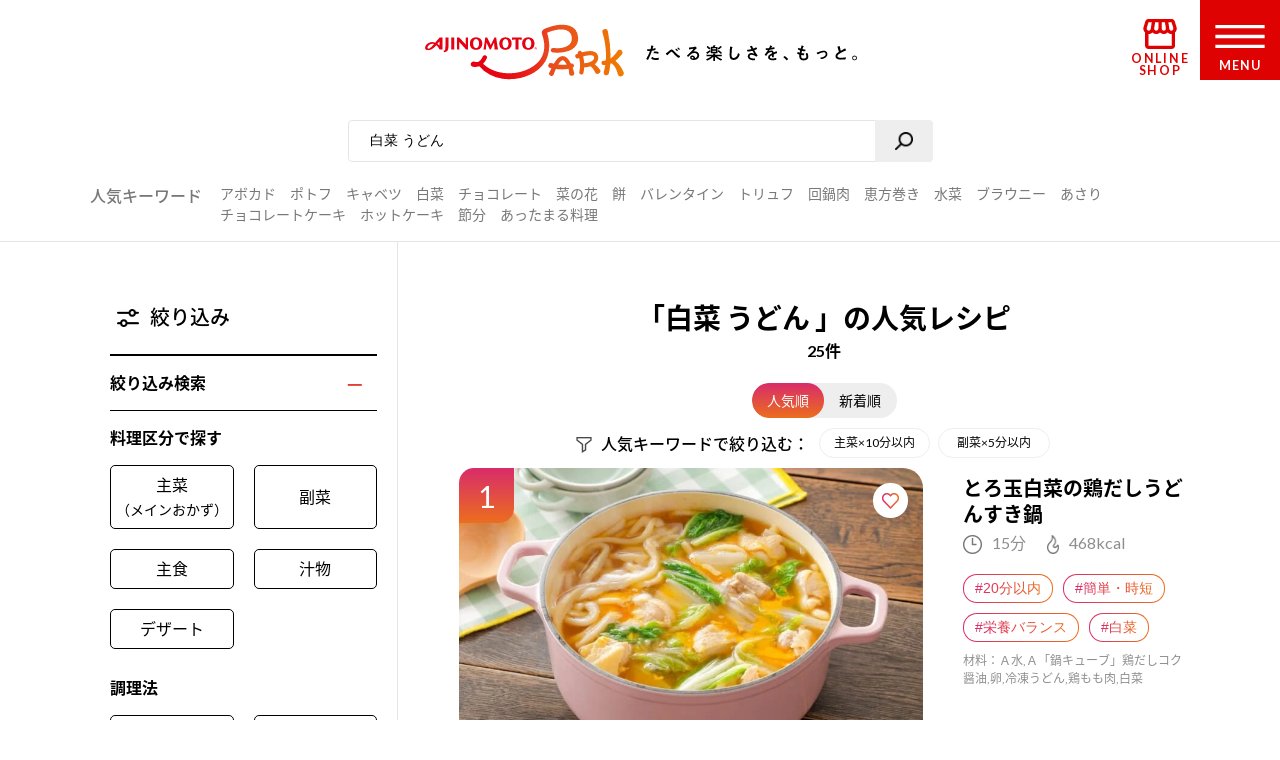

--- FILE ---
content_type: text/html; charset=UTF-8
request_url: https://park.ajinomoto.co.jp/recipe/search/?search_word=%E7%99%BD%E8%8F%9C+%E3%81%86%E3%81%A9%E3%82%93
body_size: 26042
content:

<!DOCTYPE html>

<html lang="ja">
<head>
    <!-- Google Tag Manager -->
    <script>(function(w,d,s,l,i){w[l]=w[l]||[];w[l].push({'gtm.start':
    new Date().getTime(),event:'gtm.js'});var f=d.getElementsByTagName(s)[0],
    j=d.createElement(s),dl=l!='dataLayer'?'&l='+l:'';j.async=true;j.src=
    'https://www.googletagmanager.com/gtm.js?id='+i+dl;f.parentNode.insertBefore(j,f);
    })(window,document,'script','dataLayer','GTM-54GMHWF');</script>
    <!-- End Google Tag Manager -->
<!-- meta -->
	<meta charset="utf-8">
    <title>「白菜 うどん」の人気レシピ 25件｜レシピ大百科（レシピ・料理）｜【味の素パーク】たべる楽しさを、もっと。</title>
    <meta name="description" content="白菜 うどんのおすすめ料理レシピ、作り方をご紹介。たべたい、つくりたい、がきっと見つかる！人気レシピから、簡単時短レシピ、健康を考えたレシピなど、作る人を”もっと”応援します。">
          <meta name="keywords" content="白菜 うどん,レシピ,料理,味の素,味の素パーク" />
            	<meta name="viewport" content="width=device-width,initial-scale=1.0,user-scalable=no">
	<meta name="format-detection" content="telephone=no">
	<meta http-equiv="X-UA-Compatible" content="IE=edge">
    <link rel="icon" href="/favicon.ico">
    <link rel="apple-touch-icon-precomposed" href="/apple-touch-icon-precomposed.png">

    <script>var NPSUGGEST_ACCOUNT = 'park_ajinomoto_co_jp';var NPSUGGEST_SERVER = 'park-ajinomoto-co-jp-f-s.snva.jp';</script><script type="text/javascript" src="//park-ajinomoto-co-jp-f-s.snva.jp/js/naviplus_suggestitem_view.js" charset="UTF-8" ></script>
<script type="text/javascript" src="//park-ajinomoto-co-jp-f-s.snva.jp/js/naviplus_suggest.js" charset="UTF-8" ></script>
<link href="//park-ajinomoto-co-jp-f-s.snva.jp/css/naviplus_suggest.css" rel="stylesheet" crossorigin type="text/css" />  <script>
            NPSuggest.bind({
            server: 'park-ajinomoto-co-jp-f-s.snva.jp',
            accountID: 'park_ajinomoto_co_jp',
            inputAreaID: 'searchBtn',
            submitBtnID: 'searchSubmit',
            maxSuggest: 5
            });
            </script>
            <!--<script>
            NPSuggest.bind({
            server: 'park-ajinomoto-co-jp-f-s.snva.jp',
            accountID: 'park_ajinomoto_co_jp',
            inputAreaID: 'searchBtnSP',
            submitBtnID: 'searchSubmitSP',
            maxSuggest: 5,
            });
            </script>-->
            <!--<script>
            NPSuggest.bind({
            server: 'park-ajinomoto-co-jp-f-s.snva.jp',
            accountID: 'park_ajinomoto_co_jp',
            inputAreaID: 'searchBtnSP_2',
            submitBtnID: 'searchSubmitSP_2',
            maxSuggest: 5,
            });
            </script>-->

            
    <!-- Start KARTE Tag -->
    <script>!function(n){if(!window[n]){var o=window[n]=function(){var n=[].slice.call(arguments);return o.x?o.x.apply(0,n):o.q.push(n)};o.q=[],o.i=Date.now(),o.allow=function(){o.o="allow"},o.deny=function(){o.o="deny"}}}("krt")</script>
    <script async src="https://cdn-edge.karte.io/15c9a710f4aed176117fe44113dfc029/edge.js"></script>
    <!-- End KARTE Tag -->
    <link rel='dns-prefetch' href='//cdnjs.cloudflare.com' />
<link rel='dns-prefetch' href='//s.w.org' />
<link rel='stylesheet' id='20200715_renewal_pagination-css'  href='https://park.ajinomoto.co.jp/wp-content/themes/ajinomoto/resources/styles/renewal/_pagination.css?ver=20251225' type='text/css' media='all' />
<link rel='stylesheet' id='wp-block-library-css'  href='https://park.ajinomoto.co.jp/wp-includes/css/dist/block-library/style.min.css?ver=20251225' type='text/css' media='all' />
<link rel='stylesheet' id='ajistyle-css'  href='https://park.ajinomoto.co.jp/wp-content/themes/ajinomoto/style.css?ver=20251225' type='text/css' media='all' />
<link rel='stylesheet' id='ajinomoto_init-css'  href='https://park.ajinomoto.co.jp/wp-content/themes/ajinomoto/resources/styles/_init.css?ver=20251225' type='text/css' media='all' />
<link rel='stylesheet' id='ajinomoto_colorbox-css'  href='https://park.ajinomoto.co.jp/wp-content/themes/ajinomoto/resources/styles/_colorbox.css?ver=20251225' type='text/css' media='all' />
<link rel='stylesheet' id='ajinomoto_slick-css'  href='https://park.ajinomoto.co.jp/wp-content/themes/ajinomoto/resources/styles/_slick.css?ver=20251225' type='text/css' media='all' />
<link rel='stylesheet' id='ajinomoto_base-css'  href='https://park.ajinomoto.co.jp/wp-content/themes/ajinomoto/resources/styles/_base.css?ver=20251225' type='text/css' media='all' />
<link rel='stylesheet' id='ajinomoto_recipe_card_new-css'  href='https://park.ajinomoto.co.jp/wp-content/themes/ajinomoto/resources/styles/_recipe_card_new.css?ver=20251225' type='text/css' media='all' />
<link rel='stylesheet' id='ajinomoto_recipe_corner-css'  href='https://park.ajinomoto.co.jp/wp-content/themes/ajinomoto/resources/styles/_recipe_corner_new.css?ver=20251225' type='text/css' media='all' />
<link rel='stylesheet' id='ajinomoto_recipe_menu-css'  href='https://park.ajinomoto.co.jp/wp-content/themes/ajinomoto/resources/styles/_recipe_menu.css?ver=20251225' type='text/css' media='all' />
<link rel='stylesheet' id='ajinomoto_recipe_menu_new-css'  href='https://park.ajinomoto.co.jp/wp-content/themes/ajinomoto/resources/styles/_recipe_menu_new.css?ver=20251225' type='text/css' media='all' />
<link rel='stylesheet' id='ajinomoto_recipe_basic-css'  href='https://park.ajinomoto.co.jp/wp-content/themes/ajinomoto/resources/styles/_recipe_basic.css?ver=20251225' type='text/css' media='all' />
<link rel='stylesheet' id='ajinomoto_recipe_top-css'  href='https://park.ajinomoto.co.jp/wp-content/themes/ajinomoto/resources/styles/_recipe_top.css?ver=20251225' type='text/css' media='all' />
<link rel='stylesheet' id='ajinomoto_recipe_top_new-css'  href='https://park.ajinomoto.co.jp/wp-content/themes/ajinomoto/resources/styles/_recipe_top_new.css?ver=20251225' type='text/css' media='all' />
<link rel='stylesheet' id='ajinomoto_clip-css'  href='https://park.ajinomoto.co.jp/wp-content/themes/ajinomoto/resources/styles/_clip.css?ver=20251225' type='text/css' media='all' />
<link rel='stylesheet' id='ajinomoto_rireki-css'  href='https://park.ajinomoto.co.jp/wp-content/themes/ajinomoto/resources/styles/_rireki.css?ver=20251225' type='text/css' media='all' />
<link rel='stylesheet' id='ajinomoto_nutrition-css'  href='https://park.ajinomoto.co.jp/wp-content/themes/ajinomoto/resources/styles/_nutrition.css?ver=20251225' type='text/css' media='all' />
<link rel='stylesheet' id='ajinomoto_magazine-css'  href='https://park.ajinomoto.co.jp/wp-content/themes/ajinomoto/resources/styles/_magazine.css?ver=20251225' type='text/css' media='all' />
<link rel='stylesheet' id='ajinomoto_campaign-css'  href='https://park.ajinomoto.co.jp/wp-content/themes/ajinomoto/resources/styles/_campaign.css?ver=20251225' type='text/css' media='all' />
<link rel='stylesheet' id='ajinomoto_kenko-css'  href='https://park.ajinomoto.co.jp/wp-content/themes/ajinomoto/resources/styles/_kenko.css?ver=20251225' type='text/css' media='all' />
<link rel='stylesheet' id='ajinomoto_user-css'  href='https://park.ajinomoto.co.jp/wp-content/themes/ajinomoto/resources/styles/_user.css?ver=20251225' type='text/css' media='all' />
<link rel='stylesheet' id='ajinomoto_ajinomotopark_top-css'  href='https://park.ajinomoto.co.jp/wp-content/themes/ajinomoto/resources/styles/_ajinomotopark_top.css?ver=20251225' type='text/css' media='all' />
<link rel='stylesheet' id='ajinomoto_ajinomotopark_recipe-css'  href='https://park.ajinomoto.co.jp/wp-content/themes/ajinomoto/resources/styles/_ajinomotopark_recipe.css?ver=20251225' type='text/css' media='all' />
<link rel='stylesheet' id='ajinomoto_form-css'  href='https://park.ajinomoto.co.jp/wp-content/themes/ajinomoto/resources/styles/_form.css?ver=20251225' type='text/css' media='all' />
<link rel='stylesheet' id='ajinomoto_about-css'  href='https://park.ajinomoto.co.jp/wp-content/themes/ajinomoto/resources/styles/_about.css?ver=20251225' type='text/css' media='all' />
<link rel='stylesheet' id='ajinomoto_error-css'  href='https://park.ajinomoto.co.jp/wp-content/themes/ajinomoto/resources/styles/_error.css?ver=20251225' type='text/css' media='all' />
<link rel='stylesheet' id='ajinomoto_room-css'  href='https://park.ajinomoto.co.jp/wp-content/themes/ajinomoto/resources/styles/_room.css?ver=20251225' type='text/css' media='all' />
<link rel='stylesheet' id='ajinomoto_htmlfp-css'  href='https://park.ajinomoto.co.jp/wp-content/themes/ajinomoto/resources/styles/_htmlfp.css?ver=20251225' type='text/css' media='all' />
<link rel='stylesheet' id='ajinomoto_membership_agreement-css'  href='https://park.ajinomoto.co.jp/wp-content/themes/ajinomoto/resources/styles/_membership_agreement.css?ver=20251225' type='text/css' media='all' />
<link rel='stylesheet' id='ajinomoto_terms_of_service-css'  href='https://park.ajinomoto.co.jp/wp-content/themes/ajinomoto/resources/styles/_terms_of_service.css?ver=20251225' type='text/css' media='all' />
<link rel='stylesheet' id='20200715renewal_base-css'  href='https://park.ajinomoto.co.jp/wp-content/themes/ajinomoto/resources/styles/renewal/_base.css?ver=20251225' type='text/css' media='all' />
<link rel='stylesheet' id='20200715renewal_header-css'  href='https://park.ajinomoto.co.jp/wp-content/themes/ajinomoto/resources/styles/renewal/_header.css?ver=20251225' type='text/css' media='all' />
<link rel='stylesheet' id='ajinomoto_recommend_contents-css'  href='https://park.ajinomoto.co.jp/wp-content/themes/ajinomoto/resources/styles/_recommend_contents.css?ver=20251225' type='text/css' media='all' />
<link rel='stylesheet' id='ajinomoto_trend_contents-css'  href='https://park.ajinomoto.co.jp/wp-content/themes/ajinomoto/resources/styles/_trend_contents.css?ver=20251225' type='text/css' media='all' />
<link rel='stylesheet' id='ajinomoto_faq-css'  href='https://park.ajinomoto.co.jp/wp-content/themes/ajinomoto/resources/styles/_faq.css?ver=20251225' type='text/css' media='all' />
<link rel='stylesheet' id='ajinomoto_renewal_common-css'  href='https://park.ajinomoto.co.jp/wp-content/themes/ajinomoto/resources/styles/_renewal_common.css?ver=20251225' type='text/css' media='all' />
<link rel='stylesheet' id='ajinomoto_renewal_recommend-css'  href='https://park.ajinomoto.co.jp/wp-content/themes/ajinomoto/resources/styles/_recommend_recipe_corner.css?ver=20251225' type='text/css' media='all' />
<link rel='stylesheet' id='ajinomoto_transition_area-css'  href='https://park.ajinomoto.co.jp/wp-content/themes/ajinomoto/resources/styles/_transition_area.css?ver=20251225' type='text/css' media='all' />
<link rel='stylesheet' id='ajinomoto_popular_categories-css'  href='https://park.ajinomoto.co.jp/wp-content/themes/ajinomoto/resources/styles/_recipe_corner_categories.css?ver=20251225' type='text/css' media='all' />
<link rel='stylesheet' id='ajinomoto_content_corner-css'  href='https://park.ajinomoto.co.jp/wp-content/themes/ajinomoto/resources/styles/_recommend_content_corner.css?ver=20251225' type='text/css' media='all' />
<link rel='stylesheet' id='ajinomoto_nutrition_link_area-css'  href='https://park.ajinomoto.co.jp/wp-content/themes/ajinomoto/resources/styles/_nutrition_link_area.css?ver=20251225' type='text/css' media='all' />
<link rel='stylesheet' id='ajinomoto_recommend_categories-css'  href='https://park.ajinomoto.co.jp/wp-content/themes/ajinomoto/resources/styles/_recommend_corner_categories.css?ver=20251225' type='text/css' media='all' />
<link rel='stylesheet' id='ajinomoto_recommend_corner_top-css'  href='https://park.ajinomoto.co.jp/wp-content/themes/ajinomoto/resources/styles/_recommend_corner_top.css?ver=20251225' type='text/css' media='all' />
<link rel='stylesheet' id='ajinomoto_id_sns_area-css'  href='https://park.ajinomoto.co.jp/wp-content/themes/ajinomoto/resources/styles/ajinomoto-id/_import.css?ver=20251225' type='text/css' media='all' />
<link rel='stylesheet' id='custom_admin_page-css'  href='https://park.ajinomoto.co.jp/wp-content/themes/ajinomoto/css/custom_admin_page.css?ver=20251225' type='text/css' media='all' />
<link rel='stylesheet' id='custom_admin_profile-css'  href='https://park.ajinomoto.co.jp/wp-content/themes/ajinomoto/css/custom_admin_profile.css?ver=20251225' type='text/css' media='all' />
<script type='text/javascript' src='https://park.ajinomoto.co.jp/wp-includes/js/jquery/jquery.js?ver=1.12.4-wp'></script>
<script type='text/javascript' src='https://park.ajinomoto.co.jp/wp-includes/js/jquery/jquery-migrate.min.js?ver=1.4.1'></script>
<script type='text/javascript' src='https://park.ajinomoto.co.jp/wp-content/themes/ajinomoto/js/registerValidation.js?ver=20251225'></script>
<script type='text/javascript' src='https://park.ajinomoto.co.jp/wp-content/themes/ajinomoto/js/recommend_keyword.js?ver=20251225'></script>
<script type='text/javascript' src='https://cdnjs.cloudflare.com/ajax/libs/object-fit-images/3.2.4/ofi.js?ver=20251225'></script>
<script type='text/javascript' src='https://park.ajinomoto.co.jp/wp-content/themes/ajinomoto/resources/scripts/_stickyfill.min.js?ver=20251225'></script>
<script type='text/javascript' src='https://park.ajinomoto.co.jp/wp-content/themes/ajinomoto/js/aid_function.js?ver=20251225'></script>
<script type='text/javascript'>
/* <![CDATA[ */
var set_obj = {"post_ID":"1126","user_ID":null,"path":"https:\/\/park.ajinomoto.co.jp\/wp-admin\/admin-ajax.php","resource_path":"https:\/\/park.ajinomoto.co.jp\/wp-content\/themes\/ajinomoto"};
/* ]]> */
</script>
<script type='text/javascript' src='https://park.ajinomoto.co.jp/wp-content/plugins/ps-admin-forms/inc/../resources/js/send_clip.js?var=20260201091725&#038;ver=20251225'></script>
<link rel='https://api.w.org/' href='https://park.ajinomoto.co.jp/wp-json/' />
<link rel="EditURI" type="application/rsd+xml" title="RSD" href="https://park.ajinomoto.co.jp/xmlrpc.php?rsd" />
<link rel="wlwmanifest" type="application/wlwmanifest+xml" href="https://park.ajinomoto.co.jp/wp-includes/wlwmanifest.xml" /> 
<link rel='shortlink' href='https://park.ajinomoto.co.jp/?p=1126' />
<link rel="alternate" type="application/json+oembed" href="https://park.ajinomoto.co.jp/wp-json/oembed/1.0/embed?url=https%3A%2F%2Fpark.ajinomoto.co.jp%2Frecipe%2Fsearch%2F" />
<link rel="alternate" type="text/xml+oembed" href="https://park.ajinomoto.co.jp/wp-json/oembed/1.0/embed?url=https%3A%2F%2Fpark.ajinomoto.co.jp%2Frecipe%2Fsearch%2F&#038;format=xml" />
<link rel='next' href='https://park.ajinomoto.co.jp/recipe/search/?search_word=%E7%99%BD%E8%8F%9C+%E3%81%86%E3%81%A9%E3%82%93&o=10' /><link rel='canonical' href='https://park.ajinomoto.co.jp/recipe/search/?search_word=%E7%99%BD%E8%8F%9C+%E3%81%86%E3%81%A9%E3%82%93' />
    <script type='text/javascript'>
    (function() {
        var s = document.createElement('script');
        s.type = 'text/javascript';
        s.async = true;
        s.src = "https://bvr.ast.snva.jp/beaver.js?serial=bcd748cd-cde9-48a9-8c19-75c62e85afd1";
        var x = document.getElementsByTagName('script')[0];
        x.parentNode.insertBefore(s, x);
    })();
    var _sna_dam = _sna_dam || [];
    </script>

    <script src="//park.ajinomoto.co.jp/wp-content/themes/ajinomoto/js/url-search-params.js"></script>

    <script>
    //W3C DOM イベントモデルサポートブラウザ. FireFox, Chrome, Safari, Opera, IE9
    if (window.addEventListener) {
        window.onload = function() {
            var target = document;
            var targetTextBox = document.getElementById('searchBtn');
            //var targetTextBoxSP = document.getElementById('searchBtnSP');
            target.addEventListener("keypress",setEvent);
            /* 2019-08-01 AP_JSエラー LI_MING UPDATE START*/
            if (targetTextBox) {
                targetTextBox.addEventListener("keypress",setEvent);
            }
            /*if (targetTextBoxSP) {
                targetTextBoxSP.addEventListener("keypress",setEventSP);
            }*/
            /* 2019-08-01 AP_JSエラー LI_MING UPDATE END*/
        }
    }

    function setEvent(evt){
        if (evt.keyCode == 13){
            var frm = document.getElementById('customSearch');
            var search_word = document.getElementById('searchBtn').value;
            if (frm){
                if (typeof search_word != "undefined" && search_word != ''){
                    frm.submit();
                }
            }
        }
    }

    /*function setEventSP(evt){
        if (evt.keyCode == 13){
            var frm = document.getElementById('customSearchSP');
            var search_word = document.getElementById('searchBtnSP').value;
            if (frm){
                if (typeof search_word != "undefined" && search_word != ''){
                    frm.submit();
                }
            }
        }
    }*/

    /* 2019-08-01 AP_JSエラー LI_MING UPDATE START*/
    jQuery(window).on("beforeunload",function(e){
        document.cookie = 'fromDirect=null';
    });
    /* 2019-08-01 AP_JSエラー LI_MING UPDATE START*/

    </script>

    <script type="text/javascript">
        if (window.location.hash && window.location.hash == '#_=_') {
            window.location.hash = '';
        }
    </script>

    <!-- Schema.org -->

    <!-- ---------------------------------------- -->
    <!--                 GIGYA API                -->
    <!-- ---------------------------------------- -->

            <script type="text/javascript" src="https://cdns.gigya.com/js/gigya.js?apikey=4_WpyR2bWooXDvUvOIrZM5ew"></script>
    
    <script type="text/javascript">
        // ==============================================
        // セッション情報の破棄
        // ==============================================
        function aidDestroySession() {
            const xhr = new XMLHttpRequest();
            xhr.open('POST', '/wp-json/aid/aidDestroySession');
            xhr.addEventListener('loadend', function() {
                apLogoutSession();
            });
            xhr.send();
        };

        // ==============================================
        // Park ログアウト
        // ==============================================
        function apLogoutSession(response) {
            const xhr = new XMLHttpRequest();
            xhr.open('POST', '/wp-json/aid/apLogoutSession');
            xhr.addEventListener('loadend', function() {
                window.location.href = '/';
            });
            xhr.send();
        };

        // ==============================================
        // ログアウト
        // ==============================================
        function clickAIDLogout() {
            gigya.accounts.logout();
            gigya.accounts.addEventHandlers({
                onLogout: function(event) {
                    aidDestroySession();
                },
            });
        };
    </script>
</head>
<body class="">
    <!-- Google Tag Manager (noscript) -->
    <noscript><iframe src="https://www.googletagmanager.com/ns.html?id=GTM-54GMHWF"
    height="0" width="0" style="display:none;visibility:hidden"></iframe></noscript>
    <!-- End Google Tag Manager (noscript) -->
<noscript>
	<div id="noscript">当サイトを最適な状態で閲覧していただくにはブラウザの<span>JavaScriptを有効</span>にしてご利用下さい。<br>
		JavaScriptを無効のままご覧いただいた場合、正しい情報を取得できない場合がございます。</div>
</noscript>

<!-- DTM scripts -->
    <script type="text/javascript">
    var _ltv_user_id = '';
    </script>
    <script type="text/javascript">var _ltv_recipe_search_count = '25';</script>
<!-- /DTM scripts -->

<script type="text/javascript">
    localStorage.setItem('ap_ltv_user_id', '');localStorage.setItem('ap_member_id', '');</script>

<!-- [AJINOMOTO ID] Check: CDC Login Session  -->
<script type="text/javascript">
    window.addEventListener('DOMContentLoaded', (event) => {

        const loginVisibleEl = document.querySelectorAll('[data-visible="login"]');
        const logoutVisibleEl = document.querySelectorAll('[data-visible="logout"]');
        const checkmemberloggedin = false;
        const needsDestroyAPSession = true;

        verifyLogin();

        /**
         * ブラウザとCDC間のログインセッションを確認する
         */
        function verifyLogin() {
            gigya.accounts.verifyLogin({
                callback: function(response){
                    if (response.errorCode == "0" && checkmemberloggedin) {
                        // Status: Login Success

                        // ログアウト状態の要素を削除
                        logoutVisibleEl.forEach(function(element){
                            element.remove();
                        });
                        // ログイン状態の要素を表示
                        loginVisibleEl.forEach(function(element){
                            element.style.visibility = "visible";
                        });
                        // ログインボタンのクリックイベントを指定
                        addClickEventLoginModal();

                        // Register for AJINOMOTO ID Login Session
                        aidCreateServerSession([
                            {name: "aidUID", value: response.UID},
                            {name: "aidUIDSignature", value: response.UIDSignature},
                            {name: "aidSignatureTimestamp", value: response.signatureTimestamp}
                        ]).then((result)=>{
                            // Register for PARK Login Session
                            aidAddParkLoginCookie(response.UID);
                        });
                    } else {
                        // Status: Login Failed

                        // ログイン状態の要素を削除
                        loginVisibleEl.forEach(function(element){
                            element.remove();
                        });
                        // ログアウト状態の要素を表示
                        logoutVisibleEl.forEach(function(element){
                            element.style.visibility = "visible";
                        });

                        if (needsDestroyAPSession) {
                            const xhr = new XMLHttpRequest();
                            xhr.open('POST', '/wp-json/aid/apLogoutSession');
                            xhr.send();

                            const xhr2 = new XMLHttpRequest();
                            xhr2.open('POST', '/wp-json/aid/aidDestroySession');
                            xhr2.send();
                        }
                    }
                }
            });
        }

        /**
         * ログインボタンのクリックイベントを設定する
         */
        function addClickEventLoginModal() {
            // Modal Open
            $(document).on('click', '.modalBtnLoggedin', function(e) {
                $('.modalLoggedin').fadeIn(300);
                e.preventDefault();
            });
            // Modal Close
            $('.modal, .modal .mdClose').on('click', function(){
                $('.modal').fadeOut(300);
            });
            // Content stopPropagation
            $('.modalInner').on('click', function(e){
                e.stopPropagation();
            });
        }
    });
</script>
<!-- /[AJINOMOTO ID] Check: CDC Login Session  -->

<div id="wrapper" class="chFixed">
<!-- <input id="isOpenedMenu" type="checkbox"> -->
<!-- メニュー非表示時 -->
<header>
            <div class="wrapperLogo searchView">
            <a href="https://park.ajinomoto.co.jp">
                <img src="https://park.ajinomoto.co.jp/wp-content/themes/ajinomoto/resources/images/common/sp/AP_logo_horizontal_grad.svg" id="logoInClosedMenu" alt="AJINOMOTO PARK" />
            </a>
        </div>
    
    <div class="loginIconArea ">
        <div class="wrapperBtnLogin">
                            <a href="#" class="modalBtnLoggedin" data-visible="login" style="visibility: hidden;">
                    <img src="https://park.ajinomoto.co.jp/wp-content/themes/ajinomoto/resources/images/common/sp/AP_svg_icon_loggedin_grad.svg" alt="ログイン中" class="iconLoggedin">
                    <p class="textLoggedin">LOGIN中</p>
                </a>
                <a href="https://park.ajinomoto.co.jp/user/ajinomoto-id/auth/login/" data-visible="logout" style="visibility: hidden;">
                    <img src="https://park.ajinomoto.co.jp/wp-content/themes/ajinomoto/resources/images/common/sp/AP_svg_icon_login_grad.svg" alt="ログイン" class="iconLogin">
                    <p class="textLogin">LOGIN</p>
                </a>
                    </div>
    </div>

    <div class="shopIconArea">
        <div class="wrapperBtnShop">
            <a href="https://direct.ajinomoto.co.jp/?utm_source=ap&utm_medium=referral&utm_content=header">
                <img src="https://park.ajinomoto.co.jp/wp-content/themes/ajinomoto/resources/images/common/sp/AP_svg_icon_store.svg" alt="オンラインショップ" class="iconShop">
                <p class="textShop">ONLINE SHOP</p>
            </a>
        </div>
    </div>

    <div class="btnToggleMenu">
        <button type="button" class="toggleMenu" id="menuOpen"></button>
    <!-- <label class="btnToggleMenu" for="isOpenedMenu"> -->
        <div class="wrapperBtnOpen">
            <svg class="imgHumbergerButton" data-name="" xmlns="http://www.w3.org/2000/svg" viewBox="0 0 60 28">
                <title>OPEN MENU</title>
                <path class="cls-1" d="M0,0V4H60V0ZM0,16H60V12H0ZM0,28H60V24H0Z" />
            </svg>
            <p class="textHumbergerButton">MENU</p>
        </div>
    <!-- </label> -->
    </div>
</header>
<!-- メニュー表示時 -->
<div class="bgOpenedMenu">
    <div class="menuContainer">
        <div class="wrapperLogo">
            <a href="https://park.ajinomoto.co.jp">
                <img src="https://park.ajinomoto.co.jp/wp-content/themes/ajinomoto/resources/images/common/sp/AP_logo_horizontal_fff.svg" id="logoInOpenedMenu" alt="AJINOMOTO PARK" />
            </a>
        </div>
        <div class="btnToggleMenu">
            <button type="button" class="toggleMenu" id="menuClose">></button>
        <!-- <label class="btnToggleMenu" for="isOpenedMenu"> -->
            <div class="wrapperBtnClose">
                <svg class="imgHumbergerButton" data-name="" xmlns="http://www.w3.org/2000/svg" viewBox="0 0 38 38">
                    <title>CLOSE MENU</title>
                    <polygon class="cls-1" points="38 3 35 0 19 16 3 0 0 3 16 19 0 35 3 38 19 22 35 38 38 35 22 19 38 3" />
                </svg>
                <p class="textHumbergerButton">CLOSE</p>
            </div>
        <!-- </label> -->
        </div>
        <nav id="menuContainer">
            <!-- メニュー　PCでは左側 -->
            <div id="left">
                <input id="isOpenedRecipeAcordion" class="sp" type="checkbox">
                <label class="acd-label acd-labelOpen sp " for="isOpenedRecipeAcordion">
                    <span class="titleItemListMenu-en icon recipe">RECIPE</span>
                    <span class="titleItemListMenu-ja icon acordion">レシピ</span>
                </label>
                <ul class="listMenu recipe">
                    <li class="itemListMenu pc">
                        <span class="titleItemListMenu-en icon recipe">RECIPE</span>
                        <span class="titleItemListMenu-ja icon acordion">レシピ</span>
                    </li>
                    <li class="itemListMenu">
                        <a href="https://park.ajinomoto.co.jp/recipe/" class="linkItemListMenu"></a>
                        <span class="titleItemListMenu-ja icon arrow">レシピ大百科トップ</span>
                    </li>
                    <li class="itemListMenu">
                        <a href="https://park.ajinomoto.co.jp/recipe/corner/" class="linkItemListMenu"></a>
                        <span class="titleItemListMenu-ja icon arrow">レシピ特集</span>
                    </li>
                    <li class="itemListMenu">
                        <a href="https://park.ajinomoto.co.jp/menu/" class="linkItemListMenu"></a>
                        <span class="titleItemListMenu-ja icon arrow">献立</span>
                    </li>
                    <li class="itemListMenu">
                        <a href="https://park.ajinomoto.co.jp/recipe/basic/" class="linkItemListMenu"></a>
                        <span class="titleItemListMenu-ja icon arrow">料理の基本</span>
                    </li>
                    <li class="itemListMenu pc">
                        <a href="https://community.park.ajinomoto.co.jp/view/home" class="linkItemListMenu"></a>
                        <img src="https://park.ajinomoto.co.jp/wp-content/themes/ajinomoto/resources/images/common/sp/AP_svg_icon_community.svg" alt="" />
                        <span class="titleItemListMenu-ja icon ajinomotalk">コミュニティに参加する</span>
                    </li>
                </ul>
            </div>
            <!-- メニュー　PCでは右側 -->
            <div id="right">
                <ul class="listMenu">
                    <li class="itemListMenu">
                        <a href="https://park.ajinomoto.co.jp/magazine/" class="linkItemListMenu"></a>
                        <span class="titleItemListMenu-en icon magazine">PARK MAGAZINE</span>
                        <span class="titleItemListMenu-ja icon arrow">使える・楽しい</span>
                    </li>
                    <li class="itemListMenu">
                        <!-- TODO: aタグ リンク先URL -->
                        <a href="https://park.ajinomoto.co.jp/activity/" class="linkItemListMenu"></a>
                        <span class="titleItemListMenu-en icon activity">PARK ACTIVITY</span>
                        <span class="titleItemListMenu-ja icon arrow">参加する</span>
                    </li>
                    <li class="itemListMenu">
                        <!-- //スペシャル -->
                        <a href="https://park.ajinomoto.co.jp/special/" class="linkItemListMenu"></a>
                        <span class="titleItemListMenu-en">SPECIAL</span>
                        <span class="titleItemListMenu-ja icon arrow">スペシャル</span>
                    </li>
                    <li class="itemListMenu">
                        <a href="https://park.ajinomoto.co.jp/campaign/" class="linkItemListMenu"></a>
                        <span class="titleItemListMenu-en">CAMPAIGN</span>
                        <span class="titleItemListMenu-ja icon arrow">キャンペーン</span>
                    </li>
                    <li class="itemListMenu">
                        <a href="https://park.ajinomoto.co.jp/about/" class="linkItemListMenu"></a>
                        <span class="titleItemListMenu-en">ABOUT</span>
                        <span class="titleItemListMenu-ja icon arrow">「AJINOMOTO PARK」について</span>
                    </li>
                    <li class="itemListMenu sp">
                        <a href="https://community.park.ajinomoto.co.jp/view/home" class="linkItemListMenu"></a>
                        <img src="https://park.ajinomoto.co.jp/wp-content/themes/ajinomoto/resources/images/common/sp/AP_svg_icon_community.svg" alt="" />
                        <span class="titleItemListMenu-ja icon ajinomotalk">コミュニティに参加する</span>
                    </li>
                </ul>
            </div>
            <div id="bottom">
                <ul class="listMenu">
                    <li class="itemListMenu clipBtn " id="clip">
                        <!-- TODO: 非ログイン状態の場合のモーダル実装 -->
                        <a href="https://park.ajinomoto.co.jp/clip/" class="modalBtnType02 linkItemListMenu"></a>
                        <span class="titleItemListMenu-en icon clip">保存一覧</span>
                    </li>
                    <li class="itemListMenu" id="history">
                        <a href="https://park.ajinomoto.co.jp/rireki/" class="linkItemListMenu"></a>
                        <span class="titleItemListMenu-en icon history">閲覧履歴</span>
                    </li>
                </ul>
            </div>
                        <!-- メニュー　ログイン状態 -->
            <div id="logined" data-visible="login" style="visibility: hidden;">
                <ul class="listMenu">
                    <li class="itemListMenu">
                        <a href="https://park.ajinomoto.co.jp/user/edit/" class="linkItemListMenu">
                            <span class="titleItemListMenu-en icon arrow">登録情報の確認・変更</span>
                        </a>
                    </li>
                    <li class="itemListMenu">
                        <a href="https://park.ajinomoto.co.jp/user/resign/" class="linkItemListMenu">
                            <span class="titleItemListMenu-en icon arrow">退会について</span>
                        </a>
                    </li>
                    <li class="itemListMenu">
                        <a href="https://park.ajinomoto.co.jp/user/edit/mail-deregister/" class="linkItemListMenu">
                            <span class="titleItemListMenu-en icon arrow">メール配信の登録・停止</span>
                        </a>
                    </li>
                    <li class="itemListMenu">
                        <a href="javascript: void(0);" class="btn-logout" onclick="clickAIDLogout();">
                            <span class="titleItemListMenu-en icon arrow">ログアウト</span>
                        </a>
                    </li>
                </ul>
            </div>
            <!-- メニュー　非ログイン状態 -->
            <div id="nonLogin" data-visible="logout" style="visibility: hidden;">
                <ul class="listMenu">
                    <li class="itemListMenu">
                        <a href="https://park.ajinomoto.co.jp/user/ajinomoto-id/entry/?from=common.header.menu" class="linkItemListMenu btnRegister">
                            <span class="textGrad">新規会員登録</span>
                        </a>
                    </li>
                    <li class="itemListMenu">
                        <a href="https://park.ajinomoto.co.jp/user/ajinomoto-id/auth/login/" class="linkItemListMenu btnLogin">
                            <span>ログイン</span>
                        </a>
                    </li>
                </ul>
            </div>
                    </nav>
    </div>
</div>

<nav class="bottomMenu">
    <ul class="listBottomMenu">
    <li class="itemListBottomMenu popular">
            <a href="/recipe/#recipe_ranking_current"></a>
            <span class="labelBottomMenu">人気レシピ</span>
        </li>
        <li class="itemListBottomMenu recipe">
            <a href="/recipe/corner/"></a>
            <span class="labelBottomMenu">レシピ特集</span>
        </li>
        <li class="itemListBottomMenu menu">
            <a href="/menu/"></a>
            <span class="labelBottomMenu">今週の献立</span>
        </li>
        <li class="itemListBottomMenu magazine">
            <a href="/magazine/"></a>
            <span class="labelBottomMenu">読みもの</span>
        </li>
        <li class="itemListBottomMenu history">
            <a href="/clip/" class="tutorialFocus02" id="customFlothingSP"></a>
            <span class="labelBottomMenu">保存/履歴</span>
        </li>
    </ul>
    <!--<div class="trendModal">
        <a href="#" id="closeTrendModal"></a>
        <ul class="listHashtag">
                            <li class="itemListHashtag">
                    <a href="" class="btnHashtag">
                        <span class="hashtagName textGrad">＃ </span>
                        <span class="bg"></span>
                    </a>
                </li>
                    </ul>
    </div>-->
</nav>

<div id="container" class="searchView">
    <div id="content">
            <div class="contentHeadArea spSearchView sticky">
            <div class="innerContentHeadArea">
                
<div class="searchArea clearfix">
	<form id="customSearch" class="tutorialFocus01" name="customSearch" action="/recipe/search" method="GET">
																																										<input type="hidden" id="sortAreaTabs" name="tab" value="pop">
										<input type="text" autocomplete="off" name="search_word" class="formTxt" value="白菜 うどん" placeholder="料理名や食材でレシピを検索" id="searchBtn" />
	<input type="submit" value="" class="searchBtn" id="searchSubmit">
	</form>
</div>
<div class="wordList02 type01">
	<p>人気キーワード</p>
	<div class="arwL"></div>
	<ul class="clearfix fadeArea">
					<li><a href="https://park.ajinomoto.co.jp/recipe/search/?search_word=アボカド" onClick="">アボカド</a></li>
					<li><a href="https://park.ajinomoto.co.jp/recipe/search/?search_word=ポトフ" onClick="">ポトフ</a></li>
					<li><a href="https://park.ajinomoto.co.jp/recipe/search/?search_word=キャベツ" onClick="">キャベツ</a></li>
					<li><a href="https://park.ajinomoto.co.jp/recipe/search/?search_word=白菜" onClick="">白菜</a></li>
					<li><a href="https://park.ajinomoto.co.jp/recipe/search/?search_word=チョコレート" onClick="">チョコレート</a></li>
					<li><a href="https://park.ajinomoto.co.jp/recipe/search/?search_word=菜の花" onClick="">菜の花</a></li>
					<li><a href="https://park.ajinomoto.co.jp/recipe/search/?search_word=餅" onClick="">餅</a></li>
					<li><a href="https://park.ajinomoto.co.jp/recipe/corner/event/valentine/" onClick="">バレンタイン</a></li>
					<li><a href="https://park.ajinomoto.co.jp/recipe/card/705840/" onClick="">トリュフ</a></li>
					<li><a href="https://park.ajinomoto.co.jp/recipe/card/707350/" onClick="">回鍋肉</a></li>
					<li><a href="https://park.ajinomoto.co.jp/recipe/corner/event/setsubun/" onClick="">恵方巻き</a></li>
					<li><a href="https://park.ajinomoto.co.jp/recipe/search/?search_word=水菜" onClick="">水菜</a></li>
					<li><a href="https://park.ajinomoto.co.jp/recipe/card/704999/" onClick="">ブラウニー</a></li>
					<li><a href="https://park.ajinomoto.co.jp/recipe/search/?search_word=あさり" onClick="">あさり</a></li>
					<li><a href="https://park.ajinomoto.co.jp/recipe/search/?search_word=チョコレートケーキ" onClick="">チョコレートケーキ</a></li>
					<li><a href="https://park.ajinomoto.co.jp/recipe/card/706119/" onClick="">ホットケーキ</a></li>
					<li><a href="https://park.ajinomoto.co.jp/recipe/corner/event/setsubun/" onClick="">節分</a></li>
					<li><a href="https://park.ajinomoto.co.jp/recipe/corner/event/pokapoka/" onClick="">あったまる料理</a></li>
			</ul>
	<div class="arwR"></div>
</div>
            </div>
        </div>
    


<!-- ///////////////////////////////////////////// コンテンツ各エリア ///////////////////////////////////////////// -->
<article id="searchPage">
	<div id="recipeSearch">
		<div class="clearfix searchCols">
						<div class="searchSideArea">
				<div class="areaTitle">
					<span><img src="/wp-content/themes/ajinomoto/resources/images/common/sp/icon_fillter.png" alt="" class="icoNarrow"></span>
					<span>絞り込み</span>
					<div class="arr"></div>
				</div>
				<form action="/recipe/search" method="GET" id="search_criteria">
					<!-- ///////////////////////////////////////////// 絞込検索エリア ///////////////////////////////////////////// -->
					<div class="box">
						<div class="ttl accordionBtn on">
							絞り込み検索
							<div class="arr"></div>
						</div>
						<div class="accordionBody">
							<dl class="narrowdown">
								<dt>料理区分で探す</dt>
								<dd>
									<ul class="flex type02">
										<li><label><input type="checkbox" name="s1[]" value="1"><span class="ttlNarrowdown"><p>主菜<br/><small>（メインおかず）</small></p></span><span class="bg"></span></label></li>
										<li><label><input type="checkbox" name="s1[]" value="2"><span class="ttlNarrowdown"><p>副菜</p></span><span class="bg"></span></label></li>
										<li><label><input type="checkbox" name="s1[]" value="4"><span class="ttlNarrowdown"><p>主食</p></span><span class="bg"></span></label></li>
										<li><label><input type="checkbox" name="s1[]" value="3"><span class="ttlNarrowdown"><p>汁物</p></span><span class="bg"></span></label></li>
										<li><label><input type="checkbox" name="s1[]" value="5"><span class="ttlNarrowdown"><p>デザート</p></span><span class="bg"></span></label></li>
									</ul>
								</dd>
							</dl>
							<dl class="narrowdown">
								<dt>調理法</dt>
								<dd>
									<ul class="flex type02">
										<li><label><input type="checkbox" name="s2[]" value="1"><span class="ttlNarrowdown"><p>レンジ</p></span><span class="bg"></span></label></li>
										<li><label><input type="checkbox" name="s2[]" value="2"><span class="ttlNarrowdown"><p>揚げる</p></span><span class="bg"></span></label></li>
										<li><label><input type="checkbox" name="s2[]" value="3"><span class="ttlNarrowdown"><p>炒める</p></span><span class="bg"></span></label></li>
										<li><label><input type="checkbox" name="s2[]" value="4"><span class="ttlNarrowdown"><p>煮る</p></span><span class="bg"></span></label></li>
										<li><label><input type="checkbox" name="s2[]" value="5"><span class="ttlNarrowdown"><p>焼く</p></span><span class="bg"></span></label></li>
										<li><label><input type="checkbox" name="s2[]" value="6"><span class="ttlNarrowdown"><p>あえる</p></span><span class="bg"></span></label></li>
									</ul>
								</dd>
							</dl>
							<dl class="narrowdown">
								<dt>ジャンル</dt>
								<dd>
									<ul class="flex type02">
										<li><label><input type="checkbox" name="s3[]" value="1"><span class="ttlNarrowdown"><p>和風</p></span><span class="bg"></span></label></li>
										<li><label><input type="checkbox" name="s3[]" value="2"><span class="ttlNarrowdown"><p>洋風</p></span><span class="bg"></span></label></li>
										<li><label><input type="checkbox" name="s3[]" value="3"><span class="ttlNarrowdown"><p>中華風</p></span><span class="bg"></span></label></li>
										<li><label><input type="checkbox" name="s3[]" value="4"><span class="ttlNarrowdown"><p>韓国風</p></span><span class="bg"></span></label></li>
										<li><label><input type="checkbox" name="s3[]" value="5"><span class="ttlNarrowdown"><p>エスニック</p></span><span class="bg"></span></label></li>
									</ul>
								</dd>
							</dl>
							<dl class="narrowdown">
								<dt>時間</dt>
								<dd>
									<ul class="flex type02">
										<li><label><input type="checkbox" name="time[]" value="5"><span class="ttlNarrowdown"><p>5分以内</p></span><span class="bg"></span></label></li>
										<li><label><input type="checkbox" name="time[]" value="10"><span class="ttlNarrowdown"><p>10分以内</p></span><span class="bg"></span></label></li>
										<li><label><input type="checkbox" name="time[]" value="20"><span class="ttlNarrowdown"><p>20分以内</p></span><span class="bg"></span></label></li>
										</ul>
								</dd>
							</dl>
						</div>
					</div>
					<!-- ///////////////////////////////////////////// 商品検索エリア ///////////////////////////////////////////// -->
										<div class="box">
						<div class="ttl accordionBtn">商品で絞り込む<div class="arr"></div></div>
						<div class="accordionBody">
							<dl class="narrowdown">
								<dt class='accordionCategory'>商品カテゴリ</dt>
								<dd>
									<select id="category">
										<option value="">商品カテゴリを選ぶ</option>
																					<optgroup label="調味料">
																									<option value="うま味調味料"
														>
														うま味調味料													</option>
																									<option value="塩"
														>
														塩													</option>
																									<option value="和風だしの素"
														>
														和風だしの素													</option>
																									<option value="洋風スープの素"
														>
														洋風スープの素													</option>
																									<option value="鶏がらスープの素"
														>
														鶏がらスープの素													</option>
																									<option value="顆粒中華だし"
														>
														顆粒中華だし													</option>
																									<option value="ペースト中華だし"
														>
														ペースト中華だし													</option>
																									<option value="マヨネーズ"
														>
														マヨネーズ													</option>
																									<option value="オイスターソース"
														>
														オイスターソース													</option>
																									<option value="中華醤・韓国醤"
														>
														中華醤・韓国醤													</option>
																									<option value="鍋つゆの素"
														>
														鍋つゆの素													</option>
																									<option value="圧力スチームクッキング調味料"
														>
														圧力スチームクッキング調味料													</option>
																									<option value="鶏白湯スープ"
														>
														鶏白湯スープ													</option>
																							</optgroup>
																					<optgroup label="加工食品">
																									<option value="中華合わせ調味料"
														>
														中華合わせ調味料													</option>
																									<option value="韓国合わせ調味料"
														>
														韓国合わせ調味料													</option>
																									<option value="和風合わせ調味料"
														>
														和風合わせ調味料													</option>
																									<option value="洋風合わせ調味料"
														>
														洋風合わせ調味料													</option>
																									<option value="スープ"
														>
														スープ													</option>
																									<option value="おかゆ"
														>
														おかゆ													</option>
																									<option value="パスタソース"
														>
														パスタソース													</option>
																									<option value="即席みそ汁の素"
														>
														即席みそ汁の素													</option>
																							</optgroup>
																					<optgroup label="甘味料">
																									<option value="甘味料"
														>
														甘味料													</option>
																							</optgroup>
																			</select>
								</dd>
								<dt class='accordionItem'>商品</dt>
								<dd>
									<select id="item" disabled>
										<option value="">カテゴリを先に選択してください</option>
									</select>
								</dd>
							</dl>
						</div>
					</div>
					<input type="hidden" name="search_word" id="search_word" value="白菜 うどん"/>
				</form>
				<!-- ///////////////////////////////////////////// 絞込検索エリア ///////////////////////////////////////////// -->
				<div class="box fixationBottom">
					<div class="accordionBody">
						<div class="spSubmitArea">
							<div class="spSubmitBtn mem-button mem-button--grad fade">
								<span class="mem-button__inner">
								<span class="mem-button__text">
										<button type="submit" name="" value="検索する" class="formsubmit mem-button__label spCloses" form="search_criteria">
											<span class="mem-gradText">検索する</span>
										</button>
								</span>
								</span>
							</div>
							<div class="spClearBtn"><a href="/recipe/search/?search_word=白菜 うどん">すべてクリア</a></div>
						</div>
					</div>
				</div>
				<!-- ///////////////////////////////////////////// 並び替えエリア ///////////////////////////////////////////// -->
			</div>
			<!-- ///////////////////////////////////////////// 検索結果エリア ///////////////////////////////////////////// -->
			<div class="searchMainArea recipeSearchResult">
				<h1>
					<div class="areaTitle">
						<span>「白菜 うどん 」の人気レシピ</span>
					</div>
					<div class="hitnum">
						<span>25件</span>
					</div>
				</h1>
				<div class="sortArea">
										<ul class="sortTabs flex type02 recipeSearchResult">
						<li>
							<label class="spCloses">
								<div class="#popularityList checked">
									<span>人気順</span>
									<span class="bg"></span>
								</div>
							</label>
						</li>
						<li>
							<label class="spCloses">
								<div class="#newList ">
									<span>新着順</span>
									<span class="bg"></span>
								</div>
							</label>
						</li>
					</ul>
				</div>
				<div class="sortArea2">
					<div class="searchSpFixedBtn recipeSearchResult">
						<a href="#">
							<span>絞り込む</span>
						</a>
					</div>
					<div class="searchPcFixedWord">
						<span>人気キーワードで絞り込む：</span>
					</div>
					<div class="maindishand10min">
						<a href="" class="js-add-query-parameter-main">
							<span class="ttlNarrowdown ttlNarrowdownLeftOn"><p>主菜×10分以内</p></span>
							<span class="bg LeftbgOn"></span>
						</a>
					</div>
					<div class="sidedishand5min">
						<a href="" class="js-add-query-parameter-side">
							<span class="ttlNarrowdown ttlNarrowdownRightOn"><p>副菜×5分以内</p></span>
							<span class="bg RightbgOn"></span>
						</a>
					</div>
				</div>
															<div class="inList" id="newList">
							<ul class="list">
																									<li class="linkHover">
																			<div class="img">
																							<a href="https://park.ajinomoto.co.jp/recipe/card/803728/" class="fade">
																								<img src="https://park.ajinomoto.co.jp/wp-content/uploads/2024/08/803728-768x512.jpeg" alt="" class="object-fit">
												</a>
																						<div class="btn">
												<a class="btnClip clip_btn" data-post_id = "385719" data-clip_type = "search_hozon" data-clip_btn_type = "list_button">
													<span class="iconIsCliped">
														<img src="https://park.ajinomoto.co.jp/wp-content/themes/ajinomoto/resources/images/common/sp/AP_svg_icon_keep_grad.png" class="imgClipBtn"/>
													</span>
												</a>
											</div>
										</div>
										<div class="texts">
																						<div class="name">
																							<a href="https://park.ajinomoto.co.jp/recipe/card/803728/">
																																			<div class="search-title">豚とかぼちゃのうま塩煮込みうどん鍋</div>
												</a>
											</div>
											<div class="time">
												<span><img src="/wp-content/themes/ajinomoto/resources/images/recipe/index_new/ico_time.png" alt="" class="icoTime"></span><span>20分</span>
												<span><img src="/wp-content/themes/ajinomoto/resources/images/recipe/search/icon03.png" alt="" class="icoCal"></span><span>610kcal</span>
											</div>
											<ul class="listHashtag searchListUL">
																																																																																																			<li class="itemListHashtag">
															<a href="https://park.ajinomoto.co.jp/tag/110003" class="btnHashtag" >
																<span class="hashtagName textGrad">#20分以内</span>
																<span class="bg"></span>
															</a>
														</li>
																																																																														<li class="itemListHashtag">
															<a href="https://park.ajinomoto.co.jp/tag/120003" class="btnHashtag" >
																<span class="hashtagName textGrad">#野菜たっぷり</span>
																<span class="bg"></span>
															</a>
														</li>
																																																																														<li class="itemListHashtag">
															<a href="https://park.ajinomoto.co.jp/tag/260003" class="btnHashtag" >
																<span class="hashtagName textGrad">#カラダぽかぽか</span>
																<span class="bg"></span>
															</a>
														</li>
																																																																														<li class="itemListHashtag">
															<a href="https://park.ajinomoto.co.jp/tag/150002" class="btnHashtag" >
																<span class="hashtagName textGrad">#豚肉</span>
																<span class="bg"></span>
															</a>
														</li>
																																																											</ul>
											<div class="materialTXT">
																									材料：Ａ「鍋キューブ」鶏だし・うま塩,Ａ水,にんじん,長ねぎ,大根,白菜,かぼちゃ,厚揚げ,豚ロース薄切り肉,ゆでうどん																							</div>
										</div>
									</li>
																										<li class="linkHover">
																			<div class="img">
																							<a href="https://park.ajinomoto.co.jp/recipe/card/802861/" class="fade">
																								<img src="https://park.ajinomoto.co.jp/wp-content/uploads/2023/10/802861-768x512.jpeg" alt="" class="object-fit">
												</a>
																						<div class="btn">
												<a class="btnClip clip_btn" data-post_id = "370691" data-clip_type = "search_hozon" data-clip_btn_type = "list_button">
													<span class="iconIsCliped">
														<img src="https://park.ajinomoto.co.jp/wp-content/themes/ajinomoto/resources/images/common/sp/AP_svg_icon_keep_grad.png" class="imgClipBtn"/>
													</span>
												</a>
											</div>
										</div>
										<div class="texts">
																						<div class="name">
																							<a href="https://park.ajinomoto.co.jp/recipe/card/802861/">
																																			<div class="search-title">ずるびき風うどん</div>
												</a>
											</div>
											<div class="time">
												<span><img src="/wp-content/themes/ajinomoto/resources/images/recipe/index_new/ico_time.png" alt="" class="icoTime"></span><span>10分</span>
												<span><img src="/wp-content/themes/ajinomoto/resources/images/recipe/search/icon03.png" alt="" class="icoCal"></span><span>388kcal</span>
											</div>
											<ul class="listHashtag searchListUL">
																																																																																																			<li class="itemListHashtag">
															<a href="https://park.ajinomoto.co.jp/tag/110002" class="btnHashtag" >
																<span class="hashtagName textGrad">#10分以内</span>
																<span class="bg"></span>
															</a>
														</li>
																																																																														<li class="itemListHashtag">
															<a href="https://park.ajinomoto.co.jp/tag/120003" class="btnHashtag" >
																<span class="hashtagName textGrad">#野菜たっぷり</span>
																<span class="bg"></span>
															</a>
														</li>
																																																																														<li class="itemListHashtag">
															<a href="https://park.ajinomoto.co.jp/tag/260001" class="btnHashtag" >
																<span class="hashtagName textGrad">#栄養バランス</span>
																<span class="bg"></span>
															</a>
														</li>
																																																																														<li class="itemListHashtag">
															<a href="https://park.ajinomoto.co.jp/tag/150055" class="btnHashtag" >
																<span class="hashtagName textGrad">#白菜</span>
																<span class="bg"></span>
															</a>
														</li>
																																																											</ul>
											<div class="materialTXT">
																									材料：Ａ「ほんだし」,Ａしょうゆ,Ａ水,長ねぎ,れんこん,しめじ,トマト,白菜,豚しゃぶしゃぶ用肉,ゆでうどん																							</div>
										</div>
									</li>
																										<li class="linkHover">
																			<div class="img">
																							<a href="https://park.ajinomoto.co.jp/recipe/card/802839/" class="fade">
																								<img src="https://park.ajinomoto.co.jp/wp-content/uploads/2023/09/802839-768x512.jpeg" alt="" class="object-fit">
												</a>
																						<div class="btn">
												<a class="btnClip clip_btn" data-post_id = "365979" data-clip_type = "search_hozon" data-clip_btn_type = "list_button">
													<span class="iconIsCliped">
														<img src="https://park.ajinomoto.co.jp/wp-content/themes/ajinomoto/resources/images/common/sp/AP_svg_icon_keep_grad.png" class="imgClipBtn"/>
													</span>
												</a>
											</div>
										</div>
										<div class="texts">
																						<div class="name">
																							<a href="https://park.ajinomoto.co.jp/recipe/card/802839/">
																																			<div class="search-title">とろ玉白菜の鶏だしうどんすき鍋</div>
												</a>
											</div>
											<div class="time">
												<span><img src="/wp-content/themes/ajinomoto/resources/images/recipe/index_new/ico_time.png" alt="" class="icoTime"></span><span>15分</span>
												<span><img src="/wp-content/themes/ajinomoto/resources/images/recipe/search/icon03.png" alt="" class="icoCal"></span><span>468kcal</span>
											</div>
											<ul class="listHashtag searchListUL">
																																																																																																			<li class="itemListHashtag">
															<a href="https://park.ajinomoto.co.jp/tag/110003" class="btnHashtag" >
																<span class="hashtagName textGrad">#20分以内</span>
																<span class="bg"></span>
															</a>
														</li>
																																																																														<li class="itemListHashtag">
															<a href="https://park.ajinomoto.co.jp/tag/120001" class="btnHashtag" >
																<span class="hashtagName textGrad">#簡単・時短</span>
																<span class="bg"></span>
															</a>
														</li>
																																																																														<li class="itemListHashtag">
															<a href="https://park.ajinomoto.co.jp/tag/260001" class="btnHashtag" >
																<span class="hashtagName textGrad">#栄養バランス</span>
																<span class="bg"></span>
															</a>
														</li>
																																																																														<li class="itemListHashtag">
															<a href="https://park.ajinomoto.co.jp/tag/150055" class="btnHashtag" >
																<span class="hashtagName textGrad">#白菜</span>
																<span class="bg"></span>
															</a>
														</li>
																																																											</ul>
											<div class="materialTXT">
																									材料：Ａ水,Ａ「鍋キューブ」鶏だしコク醤油,卵,冷凍うどん,鶏もも肉,白菜																							</div>
										</div>
									</li>
																										<li class="linkHover">
																			<div class="img">
																							<a href="https://park.ajinomoto.co.jp/recipe/card/802827/" class="fade">
																								<img src="https://park.ajinomoto.co.jp/wp-content/uploads/2023/08/802827-768x512.jpeg" alt="" class="object-fit">
												</a>
																						<div class="btn">
												<a class="btnClip clip_btn" data-post_id = "363241" data-clip_type = "search_hozon" data-clip_btn_type = "list_button">
													<span class="iconIsCliped">
														<img src="https://park.ajinomoto.co.jp/wp-content/themes/ajinomoto/resources/images/common/sp/AP_svg_icon_keep_grad.png" class="imgClipBtn"/>
													</span>
												</a>
											</div>
										</div>
										<div class="texts">
																						<div class="name">
																							<a href="https://park.ajinomoto.co.jp/recipe/card/802827/">
																																			<div class="search-title">ゴマ豆乳どんがら汁</div>
												</a>
											</div>
											<div class="time">
												<span><img src="/wp-content/themes/ajinomoto/resources/images/recipe/index_new/ico_time.png" alt="" class="icoTime"></span><span>20分</span>
												<span><img src="/wp-content/themes/ajinomoto/resources/images/recipe/search/icon03.png" alt="" class="icoCal"></span><span>154kcal</span>
											</div>
											<ul class="listHashtag searchListUL">
																																																																																																			<li class="itemListHashtag">
															<a href="https://park.ajinomoto.co.jp/tag/110003" class="btnHashtag" >
																<span class="hashtagName textGrad">#20分以内</span>
																<span class="bg"></span>
															</a>
														</li>
																																																																														<li class="itemListHashtag">
															<a href="https://park.ajinomoto.co.jp/tag/220001" class="btnHashtag" >
																<span class="hashtagName textGrad">#減塩</span>
																<span class="bg"></span>
															</a>
														</li>
																																																																														<li class="itemListHashtag">
															<a href="https://park.ajinomoto.co.jp/tag/150023" class="btnHashtag" >
																<span class="hashtagName textGrad">#たら</span>
																<span class="bg"></span>
															</a>
														</li>
																																																																														<li class="itemListHashtag">
															<a href="https://park.ajinomoto.co.jp/tag/160003" class="btnHashtag" >
																<span class="hashtagName textGrad">#汁物・スープ</span>
																<span class="bg"></span>
															</a>
														</li>
																																																											</ul>
											<div class="materialTXT">
																									材料：Ｂみそ,Ｂ練り白ごま,Ｂ豆乳（無調整）,Ａ「丸鶏がらスープ」<塩分ひかえめ>,Ａみりん,Ａ水,にんじん,長ねぎ,水菜,白菜,木綿豆腐,たら（切り身）																							</div>
										</div>
									</li>
																										<li class="linkHover">
																			<div class="img">
																							<a href="https://park.ajinomoto.co.jp/recipe/card/802549/" class="fade">
																								<img src="https://park.ajinomoto.co.jp/wp-content/uploads/2022/09/802549-768x512.jpeg" alt="" class="object-fit">
												</a>
																						<div class="btn">
												<a class="btnClip clip_btn" data-post_id = "337890" data-clip_type = "search_hozon" data-clip_btn_type = "list_button">
													<span class="iconIsCliped">
														<img src="https://park.ajinomoto.co.jp/wp-content/themes/ajinomoto/resources/images/common/sp/AP_svg_icon_keep_grad.png" class="imgClipBtn"/>
													</span>
												</a>
											</div>
										</div>
										<div class="texts">
																						<div class="name">
																							<a href="https://park.ajinomoto.co.jp/recipe/card/802549/">
																																			<div class="search-title">ほうとう＜塩分控えめ＞</div>
												</a>
											</div>
											<div class="time">
												<span><img src="/wp-content/themes/ajinomoto/resources/images/recipe/index_new/ico_time.png" alt="" class="icoTime"></span><span>20分</span>
												<span><img src="/wp-content/themes/ajinomoto/resources/images/recipe/search/icon03.png" alt="" class="icoCal"></span><span>232kcal</span>
											</div>
											<ul class="listHashtag searchListUL">
																																																																																																			<li class="itemListHashtag">
															<a href="https://park.ajinomoto.co.jp/tag/110003" class="btnHashtag" >
																<span class="hashtagName textGrad">#20分以内</span>
																<span class="bg"></span>
															</a>
														</li>
																																																																														<li class="itemListHashtag">
															<a href="https://park.ajinomoto.co.jp/tag/120003" class="btnHashtag" >
																<span class="hashtagName textGrad">#野菜たっぷり</span>
																<span class="bg"></span>
															</a>
														</li>
																																																																														<li class="itemListHashtag">
															<a href="https://park.ajinomoto.co.jp/tag/260001" class="btnHashtag" >
																<span class="hashtagName textGrad">#栄養バランス</span>
																<span class="bg"></span>
															</a>
														</li>
																																																																														<li class="itemListHashtag">
															<a href="https://park.ajinomoto.co.jp/tag/150034" class="btnHashtag" >
																<span class="hashtagName textGrad">#かぼちゃ</span>
																<span class="bg"></span>
															</a>
														</li>
																																																											</ul>
											<div class="materialTXT">
																									材料：七味唐がらし,Ａ「お塩控えめの･ほんだし」,Ａ減塩みそ,水,「お塩控えめの･ほんだし」,かぼちゃ,油揚げ,長ねぎ,しいたけ,大根,にんじん,白菜,ほうとう																							</div>
										</div>
									</li>
																										<li class="linkHover">
																			<div class="img">
																							<a href="https://park.ajinomoto.co.jp/recipe/card/802203/" class="fade">
																								<img src="https://park.ajinomoto.co.jp/wp-content/uploads/2021/07/802203-768x512.jpeg" alt="" class="object-fit">
												</a>
																						<div class="btn">
												<a class="btnClip clip_btn" data-post_id = "274600" data-clip_type = "search_hozon" data-clip_btn_type = "list_button">
													<span class="iconIsCliped">
														<img src="https://park.ajinomoto.co.jp/wp-content/themes/ajinomoto/resources/images/common/sp/AP_svg_icon_keep_grad.png" class="imgClipBtn"/>
													</span>
												</a>
											</div>
										</div>
										<div class="texts">
																						<div class="name">
																							<a href="https://park.ajinomoto.co.jp/recipe/card/802203/">
																																			<div class="search-title">冷製豚すきうどん</div>
												</a>
											</div>
											<div class="time">
												<span><img src="/wp-content/themes/ajinomoto/resources/images/recipe/index_new/ico_time.png" alt="" class="icoTime"></span><span>20分</span>
												<span><img src="/wp-content/themes/ajinomoto/resources/images/recipe/search/icon03.png" alt="" class="icoCal"></span><span>517kcal</span>
											</div>
											<ul class="listHashtag searchListUL">
																																																																																																			<li class="itemListHashtag">
															<a href="https://park.ajinomoto.co.jp/tag/120003" class="btnHashtag" >
																<span class="hashtagName textGrad">#野菜たっぷり</span>
																<span class="bg"></span>
															</a>
														</li>
																																																																														<li class="itemListHashtag">
															<a href="https://park.ajinomoto.co.jp/tag/150002" class="btnHashtag" >
																<span class="hashtagName textGrad">#豚肉</span>
																<span class="bg"></span>
															</a>
														</li>
																																																																														<li class="itemListHashtag">
															<a href="https://park.ajinomoto.co.jp/tag/250004" class="btnHashtag" >
																<span class="hashtagName textGrad">#麺料理</span>
																<span class="bg"></span>
															</a>
														</li>
																																																																														<li class="itemListHashtag">
															<a href="https://park.ajinomoto.co.jp/tag/160004" class="btnHashtag" >
																<span class="hashtagName textGrad">#主食</span>
																<span class="bg"></span>
															</a>
														</li>
																																																											</ul>
											<div class="materialTXT">
																									材料：温泉卵,「Cook Doきょうの大皿」豚バラ大根用,しいたけ,えのきだけ,水菜,長ねぎ,白菜,豚ロースしゃぶしゃぶ肉,冷凍うどん																							</div>
										</div>
									</li>
																										<li class="linkHover">
																			<div class="img">
																							<a href="https://park.ajinomoto.co.jp/recipe/card/802092/" class="fade">
																								<img src="https://park.ajinomoto.co.jp/wp-content/uploads/2021/03/802092-768x512.jpeg" alt="" class="object-fit">
												</a>
																						<div class="btn">
												<a class="btnClip clip_btn" data-post_id = "262021" data-clip_type = "search_hozon" data-clip_btn_type = "list_button">
													<span class="iconIsCliped">
														<img src="https://park.ajinomoto.co.jp/wp-content/themes/ajinomoto/resources/images/common/sp/AP_svg_icon_keep_grad.png" class="imgClipBtn"/>
													</span>
												</a>
											</div>
										</div>
										<div class="texts">
																						<div class="name">
																							<a href="https://park.ajinomoto.co.jp/recipe/card/802092/">
																																			<div class="search-title">肉味噌と白菜のピリ辛和え麺</div>
												</a>
											</div>
											<div class="time">
												<span><img src="/wp-content/themes/ajinomoto/resources/images/recipe/index_new/ico_time.png" alt="" class="icoTime"></span><span>20分</span>
												<span><img src="/wp-content/themes/ajinomoto/resources/images/recipe/search/icon03.png" alt="" class="icoCal"></span><span>770kcal</span>
											</div>
											<ul class="listHashtag searchListUL">
																																																																																																			<li class="itemListHashtag">
															<a href="https://park.ajinomoto.co.jp/tag/110003" class="btnHashtag" >
																<span class="hashtagName textGrad">#20分以内</span>
																<span class="bg"></span>
															</a>
														</li>
																																																																														<li class="itemListHashtag">
															<a href="https://park.ajinomoto.co.jp/tag/120003" class="btnHashtag" >
																<span class="hashtagName textGrad">#野菜たっぷり</span>
																<span class="bg"></span>
															</a>
														</li>
																																																																														<li class="itemListHashtag">
															<a href="https://park.ajinomoto.co.jp/tag/140002" class="btnHashtag" >
																<span class="hashtagName textGrad">#ピリ辛</span>
																<span class="bg"></span>
															</a>
														</li>
																																																																														<li class="itemListHashtag">
															<a href="https://park.ajinomoto.co.jp/tag/150004" class="btnHashtag" >
																<span class="hashtagName textGrad">#ひき肉</span>
																<span class="bg"></span>
															</a>
														</li>
																																																											</ul>
											<div class="materialTXT">
																									材料：「AJINOMOTO サラダ油」,いり白ごま,「AJINOMOTO ごま油好きの純正ごま油」,Ａしょうゆ,Ａ酒,Ａ砂糖,「Cook Do」熟成豆板醤 チューブ,にんにく,しょうが,豚ひき肉,白菜,干しうどん																							</div>
										</div>
									</li>
																										<li class="linkHover">
																			<div class="img">
																							<a href="https://park.ajinomoto.co.jp/recipe/card/801520/" class="fade">
																								<img src="https://park.ajinomoto.co.jp/wp-content/uploads/2019/05/801520-768x512.jpeg" alt="" class="object-fit">
												</a>
																						<div class="btn">
												<a class="btnClip clip_btn" data-post_id = "168307" data-clip_type = "search_hozon" data-clip_btn_type = "list_button">
													<span class="iconIsCliped">
														<img src="https://park.ajinomoto.co.jp/wp-content/themes/ajinomoto/resources/images/common/sp/AP_svg_icon_keep_grad.png" class="imgClipBtn"/>
													</span>
												</a>
											</div>
										</div>
										<div class="texts">
																						<div class="name">
																							<a href="https://park.ajinomoto.co.jp/recipe/card/801520/">
																																			<div class="search-title">濃厚豚骨うどん</div>
												</a>
											</div>
											<div class="time">
												<span><img src="/wp-content/themes/ajinomoto/resources/images/recipe/index_new/ico_time.png" alt="" class="icoTime"></span><span>10分</span>
												<span><img src="/wp-content/themes/ajinomoto/resources/images/recipe/search/icon03.png" alt="" class="icoCal"></span><span>288kcal</span>
											</div>
											<ul class="listHashtag searchListUL">
																																																																																																			<li class="itemListHashtag">
															<a href="https://park.ajinomoto.co.jp/tag/110002" class="btnHashtag" >
																<span class="hashtagName textGrad">#10分以内</span>
																<span class="bg"></span>
															</a>
														</li>
																																																																														<li class="itemListHashtag">
															<a href="https://park.ajinomoto.co.jp/tag/120001" class="btnHashtag" >
																<span class="hashtagName textGrad">#簡単・時短</span>
																<span class="bg"></span>
															</a>
														</li>
																																																																														<li class="itemListHashtag">
															<a href="https://park.ajinomoto.co.jp/tag/130002" class="btnHashtag" >
																<span class="hashtagName textGrad">#包丁を使わない</span>
																<span class="bg"></span>
															</a>
														</li>
																																																																														<li class="itemListHashtag">
															<a href="https://park.ajinomoto.co.jp/tag/260001" class="btnHashtag" >
																<span class="hashtagName textGrad">#栄養バランス</span>
																<span class="bg"></span>
															</a>
														</li>
																																																											</ul>
											<div class="materialTXT">
																									材料：「AJINOMOTO ごま油好きの純正ごま油」,白菜キムチ,もやし,Ａ「鍋キューブ」濃厚白湯,Ａ水,冷凍うどん																							</div>
										</div>
									</li>
																										<li class="linkHover">
																			<div class="img">
																							<a href="https://park.ajinomoto.co.jp/recipe/card/801151/" class="fade">
																								<img src="https://park.ajinomoto.co.jp/wp-content/uploads/2018/08/801151-768x512.jpeg" alt="" class="object-fit">
												</a>
																						<div class="btn">
												<a class="btnClip clip_btn" data-post_id = "141115" data-clip_type = "search_hozon" data-clip_btn_type = "list_button">
													<span class="iconIsCliped">
														<img src="https://park.ajinomoto.co.jp/wp-content/themes/ajinomoto/resources/images/common/sp/AP_svg_icon_keep_grad.png" class="imgClipBtn"/>
													</span>
												</a>
											</div>
										</div>
										<div class="texts">
																						<div class="name">
																							<a href="https://park.ajinomoto.co.jp/recipe/card/801151/">
																																			<div class="search-title">海鮮だしのあんかけうどん</div>
												</a>
											</div>
											<div class="time">
												<span><img src="/wp-content/themes/ajinomoto/resources/images/recipe/index_new/ico_time.png" alt="" class="icoTime"></span><span>15分</span>
												<span><img src="/wp-content/themes/ajinomoto/resources/images/recipe/search/icon03.png" alt="" class="icoCal"></span><span>379kcal</span>
											</div>
											<ul class="listHashtag searchListUL">
																																																																																																			<li class="itemListHashtag">
															<a href="https://park.ajinomoto.co.jp/tag/110003" class="btnHashtag" >
																<span class="hashtagName textGrad">#20分以内</span>
																<span class="bg"></span>
															</a>
														</li>
																																																																														<li class="itemListHashtag">
															<a href="https://park.ajinomoto.co.jp/tag/260001" class="btnHashtag" >
																<span class="hashtagName textGrad">#栄養バランス</span>
																<span class="bg"></span>
															</a>
														</li>
																																																																														<li class="itemListHashtag">
															<a href="https://park.ajinomoto.co.jp/tag/250004" class="btnHashtag" >
																<span class="hashtagName textGrad">#麺料理</span>
																<span class="bg"></span>
															</a>
														</li>
																																																																														<li class="itemListHashtag">
															<a href="https://park.ajinomoto.co.jp/tag/160004" class="btnHashtag" >
																<span class="hashtagName textGrad">#主食</span>
																<span class="bg"></span>
															</a>
														</li>
																																																											</ul>
											<div class="materialTXT">
																									材料：Ａ水,Ａ片栗粉,「鍋キューブ」鯛と帆立の極みだし鍋,水,長ねぎ,しいたけ,油揚げ,にんじん,白菜,ゆでうどん																							</div>
										</div>
									</li>
																										<li class="linkHover">
																			<div class="img">
																							<a href="https://park.ajinomoto.co.jp/recipe/card/800258/" class="fade">
																								<img src="https://park.ajinomoto.co.jp/wp-content/uploads/2018/03/800258-768x512.jpeg" alt="" class="object-fit">
												</a>
																						<div class="btn">
												<a class="btnClip clip_btn" data-post_id = "99266" data-clip_type = "search_hozon" data-clip_btn_type = "list_button">
													<span class="iconIsCliped">
														<img src="https://park.ajinomoto.co.jp/wp-content/themes/ajinomoto/resources/images/common/sp/AP_svg_icon_keep_grad.png" class="imgClipBtn"/>
													</span>
												</a>
											</div>
										</div>
										<div class="texts">
																						<div class="name">
																							<a href="https://park.ajinomoto.co.jp/recipe/card/800258/">
																																			<div class="search-title">秋野菜五島皿うどん</div>
												</a>
											</div>
											<div class="time">
												<span><img src="/wp-content/themes/ajinomoto/resources/images/recipe/index_new/ico_time.png" alt="" class="icoTime"></span><span>25分</span>
												<span><img src="/wp-content/themes/ajinomoto/resources/images/recipe/search/icon03.png" alt="" class="icoCal"></span><span>596kcal</span>
											</div>
											<ul class="listHashtag searchListUL">
																																																																																																			<li class="itemListHashtag">
															<a href="https://park.ajinomoto.co.jp/tag/120003" class="btnHashtag" >
																<span class="hashtagName textGrad">#野菜たっぷり</span>
																<span class="bg"></span>
															</a>
														</li>
																																																																														<li class="itemListHashtag">
															<a href="https://park.ajinomoto.co.jp/tag/250004" class="btnHashtag" >
																<span class="hashtagName textGrad">#麺料理</span>
																<span class="bg"></span>
															</a>
														</li>
																																																																														<li class="itemListHashtag">
															<a href="https://park.ajinomoto.co.jp/tag/160004" class="btnHashtag" >
																<span class="hashtagName textGrad">#主食</span>
																<span class="bg"></span>
															</a>
														</li>
																																																																														<li class="itemListHashtag">
															<a href="https://park.ajinomoto.co.jp/tag/190001" class="btnHashtag" >
																<span class="hashtagName textGrad">#和風</span>
																<span class="bg"></span>
															</a>
														</li>
																																																											</ul>
											<div class="materialTXT">
																									材料：「AJINOMOTO サラダ油」,Ｂ砂糖,Ｂしょうゆ,Ｂ片栗粉,Ｂ水,Ａ「瀬戸のほんじお」,Ａ「ほんだし 焼きあごだし」,かまぼこ,むきえび,いか（胴）,しめじ,しいたけ,にんじん,玉ねぎ,もやし,白菜,豚ロース薄切り肉,干しうどん																							</div>
										</div>
									</li>
																										<li class="linkHover">
																			<div class="img">
																							<a href="https://park.ajinomoto.co.jp/recipe/card/709332/" class="fade">
																								<img src="https://park.ajinomoto.co.jp/wp-content/uploads/2018/03/709332-768x512.jpeg" alt="" class="object-fit">
												</a>
																						<div class="btn">
												<a class="btnClip clip_btn" data-post_id = "85890" data-clip_type = "search_hozon" data-clip_btn_type = "list_button">
													<span class="iconIsCliped">
														<img src="https://park.ajinomoto.co.jp/wp-content/themes/ajinomoto/resources/images/common/sp/AP_svg_icon_keep_grad.png" class="imgClipBtn"/>
													</span>
												</a>
											</div>
										</div>
										<div class="texts">
																						<div class="name">
																							<a href="https://park.ajinomoto.co.jp/recipe/card/709332/">
																																			<div class="search-title">豚キムチ焼きうどん</div>
												</a>
											</div>
											<div class="time">
												<span><img src="/wp-content/themes/ajinomoto/resources/images/recipe/index_new/ico_time.png" alt="" class="icoTime"></span><span>8分</span>
												<span><img src="/wp-content/themes/ajinomoto/resources/images/recipe/search/icon03.png" alt="" class="icoCal"></span><span>277kcal</span>
											</div>
											<ul class="listHashtag searchListUL">
																																																																																																			<li class="itemListHashtag">
															<a href="https://park.ajinomoto.co.jp/tag/110002" class="btnHashtag" >
																<span class="hashtagName textGrad">#10分以内</span>
																<span class="bg"></span>
															</a>
														</li>
																																																																														<li class="itemListHashtag">
															<a href="https://park.ajinomoto.co.jp/tag/120001" class="btnHashtag" >
																<span class="hashtagName textGrad">#簡単・時短</span>
																<span class="bg"></span>
															</a>
														</li>
																																																																														<li class="itemListHashtag">
															<a href="https://park.ajinomoto.co.jp/tag/140002" class="btnHashtag" >
																<span class="hashtagName textGrad">#ピリ辛</span>
																<span class="bg"></span>
															</a>
														</li>
																																																																														<li class="itemListHashtag">
															<a href="https://park.ajinomoto.co.jp/tag/150002" class="btnHashtag" >
																<span class="hashtagName textGrad">#豚肉</span>
																<span class="bg"></span>
															</a>
														</li>
																																																											</ul>
											<div class="materialTXT">
																									材料：「AJINOMOTO さらさらキャノーラ油」,Ａ「丸鶏がらスープ」,Ａ水,にら,白菜キムチ,豚こま切れ肉,ゆでうどん																							</div>
										</div>
									</li>
																										<li class="linkHover">
																			<div class="img">
																							<a href="https://park.ajinomoto.co.jp/recipe/card/709043/" class="fade">
																								<img src="https://park.ajinomoto.co.jp/wp-content/uploads/2018/03/709043-768x512.jpeg" alt="" class="object-fit">
												</a>
																						<div class="btn">
												<a class="btnClip clip_btn" data-post_id = "83582" data-clip_type = "search_hozon" data-clip_btn_type = "list_button">
													<span class="iconIsCliped">
														<img src="https://park.ajinomoto.co.jp/wp-content/themes/ajinomoto/resources/images/common/sp/AP_svg_icon_keep_grad.png" class="imgClipBtn"/>
													</span>
												</a>
											</div>
										</div>
										<div class="texts">
																						<div class="name">
																							<a href="https://park.ajinomoto.co.jp/recipe/card/709043/">
																																			<div class="search-title">おきりこみ風鍋</div>
												</a>
											</div>
											<div class="time">
												<span><img src="/wp-content/themes/ajinomoto/resources/images/recipe/index_new/ico_time.png" alt="" class="icoTime"></span><span>30分</span>
												<span><img src="/wp-content/themes/ajinomoto/resources/images/recipe/search/icon03.png" alt="" class="icoCal"></span><span>227kcal</span>
											</div>
											<ul class="listHashtag searchListUL">
																																																																																																			<li class="itemListHashtag">
															<a href="https://park.ajinomoto.co.jp/tag/120003" class="btnHashtag" >
																<span class="hashtagName textGrad">#野菜たっぷり</span>
																<span class="bg"></span>
															</a>
														</li>
																																																																														<li class="itemListHashtag">
															<a href="https://park.ajinomoto.co.jp/tag/260001" class="btnHashtag" >
																<span class="hashtagName textGrad">#栄養バランス</span>
																<span class="bg"></span>
															</a>
														</li>
																																																																														<li class="itemListHashtag">
															<a href="https://park.ajinomoto.co.jp/tag/150044" class="btnHashtag" >
																<span class="hashtagName textGrad">#大根</span>
																<span class="bg"></span>
															</a>
														</li>
																																																																														<li class="itemListHashtag">
															<a href="https://park.ajinomoto.co.jp/tag/250001" class="btnHashtag" >
																<span class="hashtagName textGrad">#鍋物</span>
																<span class="bg"></span>
															</a>
														</li>
																																																											</ul>
											<div class="materialTXT">
																									材料：Ａ「鍋キューブ」鶏だしコク醤油,Ａ水,ゆできしめん,油揚げ,白菜,しいたけ,長ねぎ,里いも,にんじん,大根																							</div>
										</div>
									</li>
																										<li class="linkHover">
																			<div class="img">
																							<a href="https://park.ajinomoto.co.jp/recipe/card/706423/" class="fade">
																								<img src="https://park.ajinomoto.co.jp/wp-content/uploads/2018/03/706423-768x512.jpeg" alt="" class="object-fit">
												</a>
																						<div class="btn">
												<a class="btnClip clip_btn" data-post_id = "63690" data-clip_type = "search_hozon" data-clip_btn_type = "list_button">
													<span class="iconIsCliped">
														<img src="https://park.ajinomoto.co.jp/wp-content/themes/ajinomoto/resources/images/common/sp/AP_svg_icon_keep_grad.png" class="imgClipBtn"/>
													</span>
												</a>
											</div>
										</div>
										<div class="texts">
																						<div class="name">
																							<a href="https://park.ajinomoto.co.jp/recipe/card/706423/">
																																			<div class="search-title">白菜と豚肉のほうとう風スープ</div>
												</a>
											</div>
											<div class="time">
												<span><img src="/wp-content/themes/ajinomoto/resources/images/recipe/index_new/ico_time.png" alt="" class="icoTime"></span><span>25分</span>
												<span><img src="/wp-content/themes/ajinomoto/resources/images/recipe/search/icon03.png" alt="" class="icoCal"></span><span>390kcal</span>
											</div>
											<ul class="listHashtag searchListUL">
																																																																																																			<li class="itemListHashtag">
															<a href="https://park.ajinomoto.co.jp/tag/120003" class="btnHashtag" >
																<span class="hashtagName textGrad">#野菜たっぷり</span>
																<span class="bg"></span>
															</a>
														</li>
																																																																														<li class="itemListHashtag">
															<a href="https://park.ajinomoto.co.jp/tag/260001" class="btnHashtag" >
																<span class="hashtagName textGrad">#栄養バランス</span>
																<span class="bg"></span>
															</a>
														</li>
																																																																														<li class="itemListHashtag">
															<a href="https://park.ajinomoto.co.jp/tag/150002" class="btnHashtag" >
																<span class="hashtagName textGrad">#豚肉</span>
																<span class="bg"></span>
															</a>
														</li>
																																																																														<li class="itemListHashtag">
															<a href="https://park.ajinomoto.co.jp/tag/160003" class="btnHashtag" >
																<span class="hashtagName textGrad">#汁物・スープ</span>
																<span class="bg"></span>
															</a>
														</li>
																																																											</ul>
											<div class="materialTXT">
																									材料：小ねぎの小口切り,みそ,「ほんだし」,水,うどん,かぼちゃ,ねぎ,にんじん,大根,白菜,豚バラ薄切り肉																							</div>
										</div>
									</li>
																										<li class="linkHover">
																			<div class="img">
																							<a href="https://park.ajinomoto.co.jp/recipe/card/705639/" class="fade">
																								<img src="https://park.ajinomoto.co.jp/wp-content/uploads/2018/03/705639-768x512.jpeg" alt="" class="object-fit">
												</a>
																						<div class="btn">
												<a class="btnClip clip_btn" data-post_id = "59034" data-clip_type = "search_hozon" data-clip_btn_type = "list_button">
													<span class="iconIsCliped">
														<img src="https://park.ajinomoto.co.jp/wp-content/themes/ajinomoto/resources/images/common/sp/AP_svg_icon_keep_grad.png" class="imgClipBtn"/>
													</span>
												</a>
											</div>
										</div>
										<div class="texts">
																						<div class="name">
																							<a href="https://park.ajinomoto.co.jp/recipe/card/705639/">
																																			<div class="search-title">白菜うどん</div>
												</a>
											</div>
											<div class="time">
												<span><img src="/wp-content/themes/ajinomoto/resources/images/recipe/index_new/ico_time.png" alt="" class="icoTime"></span><span>10分</span>
												<span><img src="/wp-content/themes/ajinomoto/resources/images/recipe/search/icon03.png" alt="" class="icoCal"></span><span>338kcal</span>
											</div>
											<ul class="listHashtag searchListUL">
																																																																																																			<li class="itemListHashtag">
															<a href="https://park.ajinomoto.co.jp/tag/110002" class="btnHashtag" >
																<span class="hashtagName textGrad">#10分以内</span>
																<span class="bg"></span>
															</a>
														</li>
																																																																														<li class="itemListHashtag">
															<a href="https://park.ajinomoto.co.jp/tag/120001" class="btnHashtag" >
																<span class="hashtagName textGrad">#簡単・時短</span>
																<span class="bg"></span>
															</a>
														</li>
																																																																														<li class="itemListHashtag">
															<a href="https://park.ajinomoto.co.jp/tag/260001" class="btnHashtag" >
																<span class="hashtagName textGrad">#栄養バランス</span>
																<span class="bg"></span>
															</a>
														</li>
																																																																														<li class="itemListHashtag">
															<a href="https://park.ajinomoto.co.jp/tag/170004" class="btnHashtag" >
																<span class="hashtagName textGrad">#夜食</span>
																<span class="bg"></span>
															</a>
														</li>
																																																											</ul>
											<div class="materialTXT">
																									材料：ねぎの小口切り,牛ももこま切れ肉,水,漬け汁,白菜の塩漬け,しめじ,うどん																							</div>
										</div>
									</li>
																										<li class="linkHover">
																			<div class="img">
																							<a href="https://park.ajinomoto.co.jp/recipe/card/704950/" class="fade">
																								<img src="https://park.ajinomoto.co.jp/wp-content/uploads/2018/03/704950-768x512.jpeg" alt="" class="object-fit">
												</a>
																						<div class="btn">
												<a class="btnClip clip_btn" data-post_id = "54290" data-clip_type = "search_hozon" data-clip_btn_type = "list_button">
													<span class="iconIsCliped">
														<img src="https://park.ajinomoto.co.jp/wp-content/themes/ajinomoto/resources/images/common/sp/AP_svg_icon_keep_grad.png" class="imgClipBtn"/>
													</span>
												</a>
											</div>
										</div>
										<div class="texts">
																						<div class="name">
																							<a href="https://park.ajinomoto.co.jp/recipe/card/704950/">
																																			<div class="search-title">スパイス香るカレー鍋</div>
												</a>
											</div>
											<div class="time">
												<span><img src="/wp-content/themes/ajinomoto/resources/images/recipe/index_new/ico_time.png" alt="" class="icoTime"></span><span>20分</span>
												<span><img src="/wp-content/themes/ajinomoto/resources/images/recipe/search/icon03.png" alt="" class="icoCal"></span><span>424kcal</span>
											</div>
											<ul class="listHashtag searchListUL">
																																																																																																			<li class="itemListHashtag">
															<a href="https://park.ajinomoto.co.jp/tag/110003" class="btnHashtag" >
																<span class="hashtagName textGrad">#20分以内</span>
																<span class="bg"></span>
															</a>
														</li>
																																																																														<li class="itemListHashtag">
															<a href="https://park.ajinomoto.co.jp/tag/120003" class="btnHashtag" >
																<span class="hashtagName textGrad">#野菜たっぷり</span>
																<span class="bg"></span>
															</a>
														</li>
																																																																														<li class="itemListHashtag">
															<a href="https://park.ajinomoto.co.jp/tag/260001" class="btnHashtag" >
																<span class="hashtagName textGrad">#栄養バランス</span>
																<span class="bg"></span>
															</a>
														</li>
																																																																														<li class="itemListHashtag">
															<a href="https://park.ajinomoto.co.jp/tag/150002" class="btnHashtag" >
																<span class="hashtagName textGrad">#豚肉</span>
																<span class="bg"></span>
															</a>
														</li>
																																																											</ul>
											<div class="materialTXT">
																									材料：ゆでうどん,ガラムマサラ,カレールウ,Ｂ赤唐がらし,Ｂにんにくのすりおろし,Ｂ水,Ｂ「味の素KKコンソメ」固形タイプ,ねぎ,えのきだけ,しめじ,白菜,水菜,玉ねぎ,豚ロースしゃぶしゃぶ肉,Ａ「瀬戸のほんじお」,Ａ片栗粉,Ａしょうゆ,Ａねぎのみじん切り,鶏ひき肉																							</div>
										</div>
									</li>
																										<li class="linkHover">
																			<div class="img">
																							<a href="https://park.ajinomoto.co.jp/recipe/card/704949/" class="fade">
																								<img src="https://park.ajinomoto.co.jp/wp-content/uploads/2018/03/704949-768x512.jpeg" alt="" class="object-fit">
												</a>
																						<div class="btn">
												<a class="btnClip clip_btn" data-post_id = "54282" data-clip_type = "search_hozon" data-clip_btn_type = "list_button">
													<span class="iconIsCliped">
														<img src="https://park.ajinomoto.co.jp/wp-content/themes/ajinomoto/resources/images/common/sp/AP_svg_icon_keep_grad.png" class="imgClipBtn"/>
													</span>
												</a>
											</div>
										</div>
										<div class="texts">
																						<div class="name">
																							<a href="https://park.ajinomoto.co.jp/recipe/card/704949/">
																																			<div class="search-title">牛巻き肉とたっぷり野菜のピリ辛鍋</div>
												</a>
											</div>
											<div class="time">
												<span><img src="/wp-content/themes/ajinomoto/resources/images/recipe/index_new/ico_time.png" alt="" class="icoTime"></span><span>30分</span>
												<span><img src="/wp-content/themes/ajinomoto/resources/images/recipe/search/icon03.png" alt="" class="icoCal"></span><span>449kcal</span>
											</div>
											<ul class="listHashtag searchListUL">
																																																																																																			<li class="itemListHashtag">
															<a href="https://park.ajinomoto.co.jp/tag/120003" class="btnHashtag" >
																<span class="hashtagName textGrad">#野菜たっぷり</span>
																<span class="bg"></span>
															</a>
														</li>
																																																																														<li class="itemListHashtag">
															<a href="https://park.ajinomoto.co.jp/tag/260001" class="btnHashtag" >
																<span class="hashtagName textGrad">#栄養バランス</span>
																<span class="bg"></span>
															</a>
														</li>
																																																																														<li class="itemListHashtag">
															<a href="https://park.ajinomoto.co.jp/tag/140002" class="btnHashtag" >
																<span class="hashtagName textGrad">#ピリ辛</span>
																<span class="bg"></span>
															</a>
														</li>
																																																																														<li class="itemListHashtag">
															<a href="https://park.ajinomoto.co.jp/tag/150001" class="btnHashtag" >
																<span class="hashtagName textGrad">#牛肉</span>
																<span class="bg"></span>
															</a>
														</li>
																																																											</ul>
											<div class="materialTXT">
																									材料：「AJINOMOTO ごま油好きの純正ごま油」,ゆでうどん,Ｂみそ,Ｂ酒,Ｂ水,「丸鶏がらスープ」,Ａ赤唐がらし,Ａにんにくのすりおろし,白菜キムチ,木綿豆腐,にら,春菊,大豆もやし,玉ねぎ,ねぎ,牛しゃぶしゃぶ用肉																							</div>
										</div>
									</li>
																										<li class="linkHover">
																			<div class="img">
																							<a href="https://park.ajinomoto.co.jp/recipe/card/704657/" class="fade">
																								<img src="https://park.ajinomoto.co.jp/wp-content/uploads/2018/03/704657-768x512.jpeg" alt="" class="object-fit">
												</a>
																						<div class="btn">
												<a class="btnClip clip_btn" data-post_id = "52022" data-clip_type = "search_hozon" data-clip_btn_type = "list_button">
													<span class="iconIsCliped">
														<img src="https://park.ajinomoto.co.jp/wp-content/themes/ajinomoto/resources/images/common/sp/AP_svg_icon_keep_grad.png" class="imgClipBtn"/>
													</span>
												</a>
											</div>
										</div>
										<div class="texts">
																						<div class="name">
																							<a href="https://park.ajinomoto.co.jp/recipe/card/704657/">
																																			<div class="search-title">うどんすき鍋</div>
												</a>
											</div>
											<div class="time">
												<span><img src="/wp-content/themes/ajinomoto/resources/images/recipe/index_new/ico_time.png" alt="" class="icoTime"></span><span>45分</span>
												<span><img src="/wp-content/themes/ajinomoto/resources/images/recipe/search/icon03.png" alt="" class="icoCal"></span><span>381kcal</span>
											</div>
											<ul class="listHashtag searchListUL">
																																																																																																			<li class="itemListHashtag">
															<a href="https://park.ajinomoto.co.jp/tag/120003" class="btnHashtag" >
																<span class="hashtagName textGrad">#野菜たっぷり</span>
																<span class="bg"></span>
															</a>
														</li>
																																																																														<li class="itemListHashtag">
															<a href="https://park.ajinomoto.co.jp/tag/260001" class="btnHashtag" >
																<span class="hashtagName textGrad">#栄養バランス</span>
																<span class="bg"></span>
															</a>
														</li>
																																																																														<li class="itemListHashtag">
															<a href="https://park.ajinomoto.co.jp/tag/150010" class="btnHashtag" >
																<span class="hashtagName textGrad">#えび</span>
																<span class="bg"></span>
															</a>
														</li>
																																																																														<li class="itemListHashtag">
															<a href="https://park.ajinomoto.co.jp/tag/250001" class="btnHashtag" >
																<span class="hashtagName textGrad">#鍋物</span>
																<span class="bg"></span>
															</a>
														</li>
																																																											</ul>
											<div class="materialTXT">
																									材料：青ねぎ,一味唐がらし,大根おろし,Ａ酒,Ａみりん,Ａしょうゆ,Ａ水,「ほんだし かつおとこんぶのあわせだし」,ゆでうどん,にんじん,しいたけ,長ねぎ,春菊,白菜,飛竜頭,焼きあなご,はまぐり,鶏もも肉,才巻きえび																							</div>
										</div>
									</li>
																										<li class="linkHover">
																			<div class="img">
																							<a href="https://park.ajinomoto.co.jp/recipe/card/704411/" class="fade">
																								<img src="https://park.ajinomoto.co.jp/wp-content/uploads/2018/03/704411-768x512.jpeg" alt="" class="object-fit">
												</a>
																						<div class="btn">
												<a class="btnClip clip_btn" data-post_id = "50070" data-clip_type = "search_hozon" data-clip_btn_type = "list_button">
													<span class="iconIsCliped">
														<img src="https://park.ajinomoto.co.jp/wp-content/themes/ajinomoto/resources/images/common/sp/AP_svg_icon_keep_grad.png" class="imgClipBtn"/>
													</span>
												</a>
											</div>
										</div>
										<div class="texts">
																						<div class="name">
																							<a href="https://park.ajinomoto.co.jp/recipe/card/704411/">
																																			<span>野菜たっぷり、ぽかぽか</span>
																								<div class="search-title">ほうとう</div>
												</a>
											</div>
											<div class="time">
												<span><img src="/wp-content/themes/ajinomoto/resources/images/recipe/index_new/ico_time.png" alt="" class="icoTime"></span><span>20分</span>
												<span><img src="/wp-content/themes/ajinomoto/resources/images/recipe/search/icon03.png" alt="" class="icoCal"></span><span>229kcal</span>
											</div>
											<ul class="listHashtag searchListUL">
																																																																																																			<li class="itemListHashtag">
															<a href="https://park.ajinomoto.co.jp/tag/110003" class="btnHashtag" >
																<span class="hashtagName textGrad">#20分以内</span>
																<span class="bg"></span>
															</a>
														</li>
																																																																														<li class="itemListHashtag">
															<a href="https://park.ajinomoto.co.jp/tag/120003" class="btnHashtag" >
																<span class="hashtagName textGrad">#野菜たっぷり</span>
																<span class="bg"></span>
															</a>
														</li>
																																																																														<li class="itemListHashtag">
															<a href="https://park.ajinomoto.co.jp/tag/260001" class="btnHashtag" >
																<span class="hashtagName textGrad">#栄養バランス</span>
																<span class="bg"></span>
															</a>
														</li>
																																																																														<li class="itemListHashtag">
															<a href="https://park.ajinomoto.co.jp/tag/170004" class="btnHashtag" >
																<span class="hashtagName textGrad">#夜食</span>
																<span class="bg"></span>
															</a>
														</li>
																																																											</ul>
											<div class="materialTXT">
																									材料：七味唐がらし,Ａ「ほんだし」,Ａみそ,水,「ほんだし」,かぼちゃ,油揚げ,長ねぎ,しいたけ,大根,にんじん,白菜,ほうとう																							</div>
										</div>
									</li>
																										<li class="linkHover">
																			<div class="img">
																							<a href="https://park.ajinomoto.co.jp/recipe/card/704406/" class="fade">
																								<img src="https://park.ajinomoto.co.jp/wp-content/uploads/2018/03/704406-768x512.jpeg" alt="" class="object-fit">
												</a>
																						<div class="btn">
												<a class="btnClip clip_btn" data-post_id = "50030" data-clip_type = "search_hozon" data-clip_btn_type = "list_button">
													<span class="iconIsCliped">
														<img src="https://park.ajinomoto.co.jp/wp-content/themes/ajinomoto/resources/images/common/sp/AP_svg_icon_keep_grad.png" class="imgClipBtn"/>
													</span>
												</a>
											</div>
										</div>
										<div class="texts">
																						<div class="name">
																							<a href="https://park.ajinomoto.co.jp/recipe/card/704406/">
																																			<div class="search-title">おきりこみ</div>
												</a>
											</div>
											<div class="time">
												<span><img src="/wp-content/themes/ajinomoto/resources/images/recipe/index_new/ico_time.png" alt="" class="icoTime"></span><span>30分</span>
												<span><img src="/wp-content/themes/ajinomoto/resources/images/recipe/search/icon03.png" alt="" class="icoCal"></span><span>191kcal</span>
											</div>
											<ul class="listHashtag searchListUL">
																																																																																																			<li class="itemListHashtag">
															<a href="https://park.ajinomoto.co.jp/tag/120003" class="btnHashtag" >
																<span class="hashtagName textGrad">#野菜たっぷり</span>
																<span class="bg"></span>
															</a>
														</li>
																																																																														<li class="itemListHashtag">
															<a href="https://park.ajinomoto.co.jp/tag/260001" class="btnHashtag" >
																<span class="hashtagName textGrad">#栄養バランス</span>
																<span class="bg"></span>
															</a>
														</li>
																																																																														<li class="itemListHashtag">
															<a href="https://park.ajinomoto.co.jp/tag/170004" class="btnHashtag" >
																<span class="hashtagName textGrad">#夜食</span>
																<span class="bg"></span>
															</a>
														</li>
																																																																														<li class="itemListHashtag">
															<a href="https://park.ajinomoto.co.jp/tag/150066" class="btnHashtag" >
																<span class="hashtagName textGrad">#里いも</span>
																<span class="bg"></span>
															</a>
														</li>
																																																											</ul>
											<div class="materialTXT">
																									材料：「瀬戸のほんじお」,Ａみりん,Ａしょうゆ,水,「ほんだし」,ゆできしめん,油揚げ,まいたけ,白菜,ねぎ,里いも,にんじん,大根																							</div>
										</div>
									</li>
																										<li class="linkHover">
																			<div class="img">
																							<a href="https://park.ajinomoto.co.jp/recipe/card/702534/" class="fade">
																								<img src="https://park.ajinomoto.co.jp/wp-content/uploads/2018/03/702534-768x512.jpeg" alt="" class="object-fit">
												</a>
																						<div class="btn">
												<a class="btnClip clip_btn" data-post_id = "36630" data-clip_type = "search_hozon" data-clip_btn_type = "list_button">
													<span class="iconIsCliped">
														<img src="https://park.ajinomoto.co.jp/wp-content/themes/ajinomoto/resources/images/common/sp/AP_svg_icon_keep_grad.png" class="imgClipBtn"/>
													</span>
												</a>
											</div>
										</div>
										<div class="texts">
																						<div class="name">
																							<a href="https://park.ajinomoto.co.jp/recipe/card/702534/">
																																			<div class="search-title">うどんすき</div>
												</a>
											</div>
											<div class="time">
												<span><img src="/wp-content/themes/ajinomoto/resources/images/recipe/index_new/ico_time.png" alt="" class="icoTime"></span><span>20分</span>
												<span><img src="/wp-content/themes/ajinomoto/resources/images/recipe/search/icon03.png" alt="" class="icoCal"></span><span>578kcal</span>
											</div>
											<ul class="listHashtag searchListUL">
																																																																																																			<li class="itemListHashtag">
															<a href="https://park.ajinomoto.co.jp/tag/110003" class="btnHashtag" >
																<span class="hashtagName textGrad">#20分以内</span>
																<span class="bg"></span>
															</a>
														</li>
																																																																														<li class="itemListHashtag">
															<a href="https://park.ajinomoto.co.jp/tag/120003" class="btnHashtag" >
																<span class="hashtagName textGrad">#野菜たっぷり</span>
																<span class="bg"></span>
															</a>
														</li>
																																																																														<li class="itemListHashtag">
															<a href="https://park.ajinomoto.co.jp/tag/150004" class="btnHashtag" >
																<span class="hashtagName textGrad">#ひき肉</span>
																<span class="bg"></span>
															</a>
														</li>
																																																																														<li class="itemListHashtag">
															<a href="https://park.ajinomoto.co.jp/tag/250004" class="btnHashtag" >
																<span class="hashtagName textGrad">#麺料理</span>
																<span class="bg"></span>
															</a>
														</li>
																																																											</ul>
											<div class="materialTXT">
																									材料：Ｂ「ほんだし」,Ｂみりん,Ｂうす口しょうゆ,Ｂ酒,Ｂ水,卵焼き,切り餅,にんじん,しいたけ,ほうれん草,白菜,かまぼこ,Ａ「瀬戸のほんじお」,Ａ砂糖,Ａ片栗粉,Ａしょうが汁,Ａねぎのみじん切り,Ａ溶き卵,Ａ鶏ひき肉,ゆでうどん																							</div>
										</div>
									</li>
																								</ul>
						</div>
						<div class="inList" id="popularityList">
							<ul class="list">
																																									<li class="linkHover rank" >
																														<div class="img">
																					<a href="https://park.ajinomoto.co.jp/recipe/card/802839/" class="fade">
																						<img src="https://park.ajinomoto.co.jp/wp-content/uploads/2023/09/802839-768x512.jpeg" alt="" class="object-fit">
											</a>
																							<div class="rankLabel">
													<span class="rankNumber">1</span>
												</div>
																																													<div class="btn">
												<a class="btnClip clip_btn" data-post_id = "365979" data-clip_type = "search_hozon" data-clip_btn_type = "list_button">
													<span class="iconIsCliped">
														<img src="https://park.ajinomoto.co.jp/wp-content/themes/ajinomoto/resources/images/common/sp/AP_svg_icon_keep_grad.png" class="imgClipBtn"/>
													</span>
												</a>
											</div>
										</div>
										<div class="texts">
											<div class="name">
																							<a href="https://park.ajinomoto.co.jp/recipe/card/802839/">
																																		<div class="search-title ellipsisSearchRecipe" id="searchRecipe1">
													とろ玉白菜の鶏だしうどんすき鍋												</div>
												</a>
											</div>
											<div class="time">
												<span><img src="/wp-content/themes/ajinomoto/resources/images/recipe/index_new/ico_time.png" alt="" class="icoTime"></span><span>15分</span>
												<span><img src="/wp-content/themes/ajinomoto/resources/images/recipe/search/icon03.png" alt="" class="icoCal"></span><span>468kcal</span>
											</div>
											<ul class="listHashtag searchListUL">
																																																																																																			<li class="itemListHashtag">
															<a href="https://park.ajinomoto.co.jp/tag/110003" class="btnHashtag">
																<span class="hashtagName textGrad">#20分以内</span>
																<span class="bg"></span>
															</a>
														</li>
																																																																														<li class="itemListHashtag">
															<a href="https://park.ajinomoto.co.jp/tag/120001" class="btnHashtag">
																<span class="hashtagName textGrad">#簡単・時短</span>
																<span class="bg"></span>
															</a>
														</li>
																																																																														<li class="itemListHashtag">
															<a href="https://park.ajinomoto.co.jp/tag/260001" class="btnHashtag">
																<span class="hashtagName textGrad">#栄養バランス</span>
																<span class="bg"></span>
															</a>
														</li>
																																																																														<li class="itemListHashtag">
															<a href="https://park.ajinomoto.co.jp/tag/150055" class="btnHashtag">
																<span class="hashtagName textGrad">#白菜</span>
																<span class="bg"></span>
															</a>
														</li>
																																																												</ul>
											<div class="materialTXT">
																									材料：Ａ水,Ａ「鍋キューブ」鶏だしコク醤油,卵,冷凍うどん,鶏もも肉,白菜																							</div>
										</div>
									</li>
																										<li class="linkHover rank" >
																														<div class="img">
																					<a href="https://park.ajinomoto.co.jp/recipe/card/705639/" class="fade">
																						<img src="https://park.ajinomoto.co.jp/wp-content/uploads/2018/03/705639-768x512.jpeg" alt="" class="object-fit">
											</a>
																							<div class="rankLabel">
													<span class="rankNumber">2</span>
												</div>
																																													<div class="btn">
												<a class="btnClip clip_btn" data-post_id = "59034" data-clip_type = "search_hozon" data-clip_btn_type = "list_button">
													<span class="iconIsCliped">
														<img src="https://park.ajinomoto.co.jp/wp-content/themes/ajinomoto/resources/images/common/sp/AP_svg_icon_keep_grad.png" class="imgClipBtn"/>
													</span>
												</a>
											</div>
										</div>
										<div class="texts">
											<div class="name">
																							<a href="https://park.ajinomoto.co.jp/recipe/card/705639/">
																																		<div class="search-title ellipsisSearchRecipe" id="searchRecipe2">
													白菜うどん												</div>
												</a>
											</div>
											<div class="time">
												<span><img src="/wp-content/themes/ajinomoto/resources/images/recipe/index_new/ico_time.png" alt="" class="icoTime"></span><span>10分</span>
												<span><img src="/wp-content/themes/ajinomoto/resources/images/recipe/search/icon03.png" alt="" class="icoCal"></span><span>338kcal</span>
											</div>
											<ul class="listHashtag searchListUL">
																																																																																																			<li class="itemListHashtag">
															<a href="https://park.ajinomoto.co.jp/tag/110002" class="btnHashtag">
																<span class="hashtagName textGrad">#10分以内</span>
																<span class="bg"></span>
															</a>
														</li>
																																																																														<li class="itemListHashtag">
															<a href="https://park.ajinomoto.co.jp/tag/120001" class="btnHashtag">
																<span class="hashtagName textGrad">#簡単・時短</span>
																<span class="bg"></span>
															</a>
														</li>
																																																																														<li class="itemListHashtag">
															<a href="https://park.ajinomoto.co.jp/tag/260001" class="btnHashtag">
																<span class="hashtagName textGrad">#栄養バランス</span>
																<span class="bg"></span>
															</a>
														</li>
																																																																														<li class="itemListHashtag">
															<a href="https://park.ajinomoto.co.jp/tag/170004" class="btnHashtag">
																<span class="hashtagName textGrad">#夜食</span>
																<span class="bg"></span>
															</a>
														</li>
																																																												</ul>
											<div class="materialTXT">
																									材料：ねぎの小口切り,牛ももこま切れ肉,水,漬け汁,白菜の塩漬け,しめじ,うどん																							</div>
										</div>
									</li>
																										<li class="linkHover rank" >
																														<div class="img">
																					<a href="https://park.ajinomoto.co.jp/recipe/card/704657/" class="fade">
																						<img src="https://park.ajinomoto.co.jp/wp-content/uploads/2018/03/704657-768x512.jpeg" alt="" class="object-fit">
											</a>
																							<div class="rankLabel">
													<span class="rankNumber">3</span>
												</div>
																																													<div class="btn">
												<a class="btnClip clip_btn" data-post_id = "52022" data-clip_type = "search_hozon" data-clip_btn_type = "list_button">
													<span class="iconIsCliped">
														<img src="https://park.ajinomoto.co.jp/wp-content/themes/ajinomoto/resources/images/common/sp/AP_svg_icon_keep_grad.png" class="imgClipBtn"/>
													</span>
												</a>
											</div>
										</div>
										<div class="texts">
											<div class="name">
																							<a href="https://park.ajinomoto.co.jp/recipe/card/704657/">
																																		<div class="search-title ellipsisSearchRecipe" id="searchRecipe3">
													うどんすき鍋												</div>
												</a>
											</div>
											<div class="time">
												<span><img src="/wp-content/themes/ajinomoto/resources/images/recipe/index_new/ico_time.png" alt="" class="icoTime"></span><span>45分</span>
												<span><img src="/wp-content/themes/ajinomoto/resources/images/recipe/search/icon03.png" alt="" class="icoCal"></span><span>381kcal</span>
											</div>
											<ul class="listHashtag searchListUL">
																																																																																																			<li class="itemListHashtag">
															<a href="https://park.ajinomoto.co.jp/tag/120003" class="btnHashtag">
																<span class="hashtagName textGrad">#野菜たっぷり</span>
																<span class="bg"></span>
															</a>
														</li>
																																																																														<li class="itemListHashtag">
															<a href="https://park.ajinomoto.co.jp/tag/260001" class="btnHashtag">
																<span class="hashtagName textGrad">#栄養バランス</span>
																<span class="bg"></span>
															</a>
														</li>
																																																																														<li class="itemListHashtag">
															<a href="https://park.ajinomoto.co.jp/tag/150010" class="btnHashtag">
																<span class="hashtagName textGrad">#えび</span>
																<span class="bg"></span>
															</a>
														</li>
																																																																														<li class="itemListHashtag">
															<a href="https://park.ajinomoto.co.jp/tag/250001" class="btnHashtag">
																<span class="hashtagName textGrad">#鍋物</span>
																<span class="bg"></span>
															</a>
														</li>
																																																												</ul>
											<div class="materialTXT">
																									材料：青ねぎ,一味唐がらし,大根おろし,Ａ酒,Ａみりん,Ａしょうゆ,Ａ水,「ほんだし かつおとこんぶのあわせだし」,ゆでうどん,にんじん,しいたけ,長ねぎ,春菊,白菜,飛竜頭,焼きあなご,はまぐり,鶏もも肉,才巻きえび																							</div>
										</div>
									</li>
																										<li class="linkHover rank" >
																														<div class="img">
																					<a href="https://park.ajinomoto.co.jp/recipe/card/706423/" class="fade">
																						<img src="https://park.ajinomoto.co.jp/wp-content/uploads/2018/03/706423-768x512.jpeg" alt="" class="object-fit">
											</a>
																																	<div class="btn">
												<a class="btnClip clip_btn" data-post_id = "63690" data-clip_type = "search_hozon" data-clip_btn_type = "list_button">
													<span class="iconIsCliped">
														<img src="https://park.ajinomoto.co.jp/wp-content/themes/ajinomoto/resources/images/common/sp/AP_svg_icon_keep_grad.png" class="imgClipBtn"/>
													</span>
												</a>
											</div>
										</div>
										<div class="texts">
											<div class="name">
																							<a href="https://park.ajinomoto.co.jp/recipe/card/706423/">
																																		<div class="search-title ellipsisSearchRecipe" id="searchRecipe4">
													白菜と豚肉のほうとう風スープ												</div>
												</a>
											</div>
											<div class="time">
												<span><img src="/wp-content/themes/ajinomoto/resources/images/recipe/index_new/ico_time.png" alt="" class="icoTime"></span><span>25分</span>
												<span><img src="/wp-content/themes/ajinomoto/resources/images/recipe/search/icon03.png" alt="" class="icoCal"></span><span>390kcal</span>
											</div>
											<ul class="listHashtag searchListUL">
																																																																																																			<li class="itemListHashtag">
															<a href="https://park.ajinomoto.co.jp/tag/120003" class="btnHashtag">
																<span class="hashtagName textGrad">#野菜たっぷり</span>
																<span class="bg"></span>
															</a>
														</li>
																																																																														<li class="itemListHashtag">
															<a href="https://park.ajinomoto.co.jp/tag/260001" class="btnHashtag">
																<span class="hashtagName textGrad">#栄養バランス</span>
																<span class="bg"></span>
															</a>
														</li>
																																																																														<li class="itemListHashtag">
															<a href="https://park.ajinomoto.co.jp/tag/150002" class="btnHashtag">
																<span class="hashtagName textGrad">#豚肉</span>
																<span class="bg"></span>
															</a>
														</li>
																																																																														<li class="itemListHashtag">
															<a href="https://park.ajinomoto.co.jp/tag/160003" class="btnHashtag">
																<span class="hashtagName textGrad">#汁物・スープ</span>
																<span class="bg"></span>
															</a>
														</li>
																																																												</ul>
											<div class="materialTXT">
																									材料：小ねぎの小口切り,みそ,「ほんだし」,水,うどん,かぼちゃ,ねぎ,にんじん,大根,白菜,豚バラ薄切り肉																							</div>
										</div>
									</li>
																										<li class="linkHover rank" >
																														<div class="img">
																					<a href="https://park.ajinomoto.co.jp/recipe/card/803728/" class="fade">
																						<img src="https://park.ajinomoto.co.jp/wp-content/uploads/2024/08/803728-768x512.jpeg" alt="" class="object-fit">
											</a>
																																	<div class="btn">
												<a class="btnClip clip_btn" data-post_id = "385719" data-clip_type = "search_hozon" data-clip_btn_type = "list_button">
													<span class="iconIsCliped">
														<img src="https://park.ajinomoto.co.jp/wp-content/themes/ajinomoto/resources/images/common/sp/AP_svg_icon_keep_grad.png" class="imgClipBtn"/>
													</span>
												</a>
											</div>
										</div>
										<div class="texts">
											<div class="name">
																							<a href="https://park.ajinomoto.co.jp/recipe/card/803728/">
																																		<div class="search-title ellipsisSearchRecipe" id="searchRecipe5">
													豚とかぼちゃのうま塩煮込みうどん鍋												</div>
												</a>
											</div>
											<div class="time">
												<span><img src="/wp-content/themes/ajinomoto/resources/images/recipe/index_new/ico_time.png" alt="" class="icoTime"></span><span>20分</span>
												<span><img src="/wp-content/themes/ajinomoto/resources/images/recipe/search/icon03.png" alt="" class="icoCal"></span><span>610kcal</span>
											</div>
											<ul class="listHashtag searchListUL">
																																																																																																			<li class="itemListHashtag">
															<a href="https://park.ajinomoto.co.jp/tag/110003" class="btnHashtag">
																<span class="hashtagName textGrad">#20分以内</span>
																<span class="bg"></span>
															</a>
														</li>
																																																																														<li class="itemListHashtag">
															<a href="https://park.ajinomoto.co.jp/tag/120003" class="btnHashtag">
																<span class="hashtagName textGrad">#野菜たっぷり</span>
																<span class="bg"></span>
															</a>
														</li>
																																																																														<li class="itemListHashtag">
															<a href="https://park.ajinomoto.co.jp/tag/260003" class="btnHashtag">
																<span class="hashtagName textGrad">#カラダぽかぽか</span>
																<span class="bg"></span>
															</a>
														</li>
																																																																														<li class="itemListHashtag">
															<a href="https://park.ajinomoto.co.jp/tag/150002" class="btnHashtag">
																<span class="hashtagName textGrad">#豚肉</span>
																<span class="bg"></span>
															</a>
														</li>
																																																												</ul>
											<div class="materialTXT">
																									材料：Ａ「鍋キューブ」鶏だし・うま塩,Ａ水,にんじん,長ねぎ,大根,白菜,かぼちゃ,厚揚げ,豚ロース薄切り肉,ゆでうどん																							</div>
										</div>
									</li>
																										<li class="linkHover rank" >
																														<div class="img">
																					<a href="https://park.ajinomoto.co.jp/recipe/card/802092/" class="fade">
																						<img src="https://park.ajinomoto.co.jp/wp-content/uploads/2021/03/802092-768x512.jpeg" alt="" class="object-fit">
											</a>
																																	<div class="btn">
												<a class="btnClip clip_btn" data-post_id = "262021" data-clip_type = "search_hozon" data-clip_btn_type = "list_button">
													<span class="iconIsCliped">
														<img src="https://park.ajinomoto.co.jp/wp-content/themes/ajinomoto/resources/images/common/sp/AP_svg_icon_keep_grad.png" class="imgClipBtn"/>
													</span>
												</a>
											</div>
										</div>
										<div class="texts">
											<div class="name">
																							<a href="https://park.ajinomoto.co.jp/recipe/card/802092/">
																																		<div class="search-title ellipsisSearchRecipe" id="searchRecipe6">
													肉味噌と白菜のピリ辛和え麺												</div>
												</a>
											</div>
											<div class="time">
												<span><img src="/wp-content/themes/ajinomoto/resources/images/recipe/index_new/ico_time.png" alt="" class="icoTime"></span><span>20分</span>
												<span><img src="/wp-content/themes/ajinomoto/resources/images/recipe/search/icon03.png" alt="" class="icoCal"></span><span>770kcal</span>
											</div>
											<ul class="listHashtag searchListUL">
																																																																																																			<li class="itemListHashtag">
															<a href="https://park.ajinomoto.co.jp/tag/110003" class="btnHashtag">
																<span class="hashtagName textGrad">#20分以内</span>
																<span class="bg"></span>
															</a>
														</li>
																																																																														<li class="itemListHashtag">
															<a href="https://park.ajinomoto.co.jp/tag/120003" class="btnHashtag">
																<span class="hashtagName textGrad">#野菜たっぷり</span>
																<span class="bg"></span>
															</a>
														</li>
																																																																														<li class="itemListHashtag">
															<a href="https://park.ajinomoto.co.jp/tag/140002" class="btnHashtag">
																<span class="hashtagName textGrad">#ピリ辛</span>
																<span class="bg"></span>
															</a>
														</li>
																																																																														<li class="itemListHashtag">
															<a href="https://park.ajinomoto.co.jp/tag/150004" class="btnHashtag">
																<span class="hashtagName textGrad">#ひき肉</span>
																<span class="bg"></span>
															</a>
														</li>
																																																												</ul>
											<div class="materialTXT">
																									材料：「AJINOMOTO サラダ油」,いり白ごま,「AJINOMOTO ごま油好きの純正ごま油」,Ａしょうゆ,Ａ酒,Ａ砂糖,「Cook Do」熟成豆板醤 チューブ,にんにく,しょうが,豚ひき肉,白菜,干しうどん																							</div>
										</div>
									</li>
																										<li class="linkHover rank" >
																														<div class="img">
																					<a href="https://park.ajinomoto.co.jp/recipe/card/802861/" class="fade">
																						<img src="https://park.ajinomoto.co.jp/wp-content/uploads/2023/10/802861-768x512.jpeg" alt="" class="object-fit">
											</a>
																																	<div class="btn">
												<a class="btnClip clip_btn" data-post_id = "370691" data-clip_type = "search_hozon" data-clip_btn_type = "list_button">
													<span class="iconIsCliped">
														<img src="https://park.ajinomoto.co.jp/wp-content/themes/ajinomoto/resources/images/common/sp/AP_svg_icon_keep_grad.png" class="imgClipBtn"/>
													</span>
												</a>
											</div>
										</div>
										<div class="texts">
											<div class="name">
																							<a href="https://park.ajinomoto.co.jp/recipe/card/802861/">
																																		<div class="search-title ellipsisSearchRecipe" id="searchRecipe7">
													ずるびき風うどん												</div>
												</a>
											</div>
											<div class="time">
												<span><img src="/wp-content/themes/ajinomoto/resources/images/recipe/index_new/ico_time.png" alt="" class="icoTime"></span><span>10分</span>
												<span><img src="/wp-content/themes/ajinomoto/resources/images/recipe/search/icon03.png" alt="" class="icoCal"></span><span>388kcal</span>
											</div>
											<ul class="listHashtag searchListUL">
																																																																																																			<li class="itemListHashtag">
															<a href="https://park.ajinomoto.co.jp/tag/110002" class="btnHashtag">
																<span class="hashtagName textGrad">#10分以内</span>
																<span class="bg"></span>
															</a>
														</li>
																																																																														<li class="itemListHashtag">
															<a href="https://park.ajinomoto.co.jp/tag/120003" class="btnHashtag">
																<span class="hashtagName textGrad">#野菜たっぷり</span>
																<span class="bg"></span>
															</a>
														</li>
																																																																														<li class="itemListHashtag">
															<a href="https://park.ajinomoto.co.jp/tag/260001" class="btnHashtag">
																<span class="hashtagName textGrad">#栄養バランス</span>
																<span class="bg"></span>
															</a>
														</li>
																																																																														<li class="itemListHashtag">
															<a href="https://park.ajinomoto.co.jp/tag/150055" class="btnHashtag">
																<span class="hashtagName textGrad">#白菜</span>
																<span class="bg"></span>
															</a>
														</li>
																																																												</ul>
											<div class="materialTXT">
																									材料：Ａ「ほんだし」,Ａしょうゆ,Ａ水,長ねぎ,れんこん,しめじ,トマト,白菜,豚しゃぶしゃぶ用肉,ゆでうどん																							</div>
										</div>
									</li>
																										<li class="linkHover rank" >
																														<div class="img">
																					<a href="https://park.ajinomoto.co.jp/recipe/card/801151/" class="fade">
																						<img src="https://park.ajinomoto.co.jp/wp-content/uploads/2018/08/801151-768x512.jpeg" alt="" class="object-fit">
											</a>
																																	<div class="btn">
												<a class="btnClip clip_btn" data-post_id = "141115" data-clip_type = "search_hozon" data-clip_btn_type = "list_button">
													<span class="iconIsCliped">
														<img src="https://park.ajinomoto.co.jp/wp-content/themes/ajinomoto/resources/images/common/sp/AP_svg_icon_keep_grad.png" class="imgClipBtn"/>
													</span>
												</a>
											</div>
										</div>
										<div class="texts">
											<div class="name">
																							<a href="https://park.ajinomoto.co.jp/recipe/card/801151/">
																																		<div class="search-title ellipsisSearchRecipe" id="searchRecipe8">
													海鮮だしのあんかけうどん												</div>
												</a>
											</div>
											<div class="time">
												<span><img src="/wp-content/themes/ajinomoto/resources/images/recipe/index_new/ico_time.png" alt="" class="icoTime"></span><span>15分</span>
												<span><img src="/wp-content/themes/ajinomoto/resources/images/recipe/search/icon03.png" alt="" class="icoCal"></span><span>379kcal</span>
											</div>
											<ul class="listHashtag searchListUL">
																																																																																																			<li class="itemListHashtag">
															<a href="https://park.ajinomoto.co.jp/tag/110003" class="btnHashtag">
																<span class="hashtagName textGrad">#20分以内</span>
																<span class="bg"></span>
															</a>
														</li>
																																																																														<li class="itemListHashtag">
															<a href="https://park.ajinomoto.co.jp/tag/260001" class="btnHashtag">
																<span class="hashtagName textGrad">#栄養バランス</span>
																<span class="bg"></span>
															</a>
														</li>
																																																																														<li class="itemListHashtag">
															<a href="https://park.ajinomoto.co.jp/tag/250004" class="btnHashtag">
																<span class="hashtagName textGrad">#麺料理</span>
																<span class="bg"></span>
															</a>
														</li>
																																																																														<li class="itemListHashtag">
															<a href="https://park.ajinomoto.co.jp/tag/160004" class="btnHashtag">
																<span class="hashtagName textGrad">#主食</span>
																<span class="bg"></span>
															</a>
														</li>
																																																												</ul>
											<div class="materialTXT">
																									材料：Ａ水,Ａ片栗粉,「鍋キューブ」鯛と帆立の極みだし鍋,水,長ねぎ,しいたけ,油揚げ,にんじん,白菜,ゆでうどん																							</div>
										</div>
									</li>
																										<li class="linkHover rank" >
																														<div class="img">
																					<a href="https://park.ajinomoto.co.jp/recipe/card/800258/" class="fade">
																						<img src="https://park.ajinomoto.co.jp/wp-content/uploads/2018/03/800258-768x512.jpeg" alt="" class="object-fit">
											</a>
																																	<div class="btn">
												<a class="btnClip clip_btn" data-post_id = "99266" data-clip_type = "search_hozon" data-clip_btn_type = "list_button">
													<span class="iconIsCliped">
														<img src="https://park.ajinomoto.co.jp/wp-content/themes/ajinomoto/resources/images/common/sp/AP_svg_icon_keep_grad.png" class="imgClipBtn"/>
													</span>
												</a>
											</div>
										</div>
										<div class="texts">
											<div class="name">
																							<a href="https://park.ajinomoto.co.jp/recipe/card/800258/">
																																		<div class="search-title ellipsisSearchRecipe" id="searchRecipe9">
													秋野菜五島皿うどん												</div>
												</a>
											</div>
											<div class="time">
												<span><img src="/wp-content/themes/ajinomoto/resources/images/recipe/index_new/ico_time.png" alt="" class="icoTime"></span><span>25分</span>
												<span><img src="/wp-content/themes/ajinomoto/resources/images/recipe/search/icon03.png" alt="" class="icoCal"></span><span>596kcal</span>
											</div>
											<ul class="listHashtag searchListUL">
																																																																																																			<li class="itemListHashtag">
															<a href="https://park.ajinomoto.co.jp/tag/120003" class="btnHashtag">
																<span class="hashtagName textGrad">#野菜たっぷり</span>
																<span class="bg"></span>
															</a>
														</li>
																																																																														<li class="itemListHashtag">
															<a href="https://park.ajinomoto.co.jp/tag/250004" class="btnHashtag">
																<span class="hashtagName textGrad">#麺料理</span>
																<span class="bg"></span>
															</a>
														</li>
																																																																														<li class="itemListHashtag">
															<a href="https://park.ajinomoto.co.jp/tag/160004" class="btnHashtag">
																<span class="hashtagName textGrad">#主食</span>
																<span class="bg"></span>
															</a>
														</li>
																																																																														<li class="itemListHashtag">
															<a href="https://park.ajinomoto.co.jp/tag/190001" class="btnHashtag">
																<span class="hashtagName textGrad">#和風</span>
																<span class="bg"></span>
															</a>
														</li>
																																																												</ul>
											<div class="materialTXT">
																									材料：「AJINOMOTO サラダ油」,Ｂ砂糖,Ｂしょうゆ,Ｂ片栗粉,Ｂ水,Ａ「瀬戸のほんじお」,Ａ「ほんだし 焼きあごだし」,かまぼこ,むきえび,いか（胴）,しめじ,しいたけ,にんじん,玉ねぎ,もやし,白菜,豚ロース薄切り肉,干しうどん																							</div>
										</div>
									</li>
																										<li class="linkHover rank" >
																														<div class="img">
																					<a href="https://park.ajinomoto.co.jp/recipe/card/709332/" class="fade">
																						<img src="https://park.ajinomoto.co.jp/wp-content/uploads/2018/03/709332-768x512.jpeg" alt="" class="object-fit">
											</a>
																																	<div class="btn">
												<a class="btnClip clip_btn" data-post_id = "85890" data-clip_type = "search_hozon" data-clip_btn_type = "list_button">
													<span class="iconIsCliped">
														<img src="https://park.ajinomoto.co.jp/wp-content/themes/ajinomoto/resources/images/common/sp/AP_svg_icon_keep_grad.png" class="imgClipBtn"/>
													</span>
												</a>
											</div>
										</div>
										<div class="texts">
											<div class="name">
																							<a href="https://park.ajinomoto.co.jp/recipe/card/709332/">
																																		<div class="search-title ellipsisSearchRecipe" id="searchRecipe10">
													豚キムチ焼きうどん												</div>
												</a>
											</div>
											<div class="time">
												<span><img src="/wp-content/themes/ajinomoto/resources/images/recipe/index_new/ico_time.png" alt="" class="icoTime"></span><span>8分</span>
												<span><img src="/wp-content/themes/ajinomoto/resources/images/recipe/search/icon03.png" alt="" class="icoCal"></span><span>277kcal</span>
											</div>
											<ul class="listHashtag searchListUL">
																																																																																																			<li class="itemListHashtag">
															<a href="https://park.ajinomoto.co.jp/tag/110002" class="btnHashtag">
																<span class="hashtagName textGrad">#10分以内</span>
																<span class="bg"></span>
															</a>
														</li>
																																																																														<li class="itemListHashtag">
															<a href="https://park.ajinomoto.co.jp/tag/120001" class="btnHashtag">
																<span class="hashtagName textGrad">#簡単・時短</span>
																<span class="bg"></span>
															</a>
														</li>
																																																																														<li class="itemListHashtag">
															<a href="https://park.ajinomoto.co.jp/tag/140002" class="btnHashtag">
																<span class="hashtagName textGrad">#ピリ辛</span>
																<span class="bg"></span>
															</a>
														</li>
																																																																														<li class="itemListHashtag">
															<a href="https://park.ajinomoto.co.jp/tag/150002" class="btnHashtag">
																<span class="hashtagName textGrad">#豚肉</span>
																<span class="bg"></span>
															</a>
														</li>
																																																												</ul>
											<div class="materialTXT">
																									材料：「AJINOMOTO さらさらキャノーラ油」,Ａ「丸鶏がらスープ」,Ａ水,にら,白菜キムチ,豚こま切れ肉,ゆでうどん																							</div>
										</div>
									</li>
																										<li class="linkHover rank" >
																														<div class="img">
																					<a href="https://park.ajinomoto.co.jp/recipe/card/702534/" class="fade">
																						<img src="https://park.ajinomoto.co.jp/wp-content/uploads/2018/03/702534-768x512.jpeg" alt="" class="object-fit">
											</a>
																																	<div class="btn">
												<a class="btnClip clip_btn" data-post_id = "36630" data-clip_type = "search_hozon" data-clip_btn_type = "list_button">
													<span class="iconIsCliped">
														<img src="https://park.ajinomoto.co.jp/wp-content/themes/ajinomoto/resources/images/common/sp/AP_svg_icon_keep_grad.png" class="imgClipBtn"/>
													</span>
												</a>
											</div>
										</div>
										<div class="texts">
											<div class="name">
																							<a href="https://park.ajinomoto.co.jp/recipe/card/702534/">
																																		<div class="search-title ellipsisSearchRecipe" id="searchRecipe11">
													うどんすき												</div>
												</a>
											</div>
											<div class="time">
												<span><img src="/wp-content/themes/ajinomoto/resources/images/recipe/index_new/ico_time.png" alt="" class="icoTime"></span><span>20分</span>
												<span><img src="/wp-content/themes/ajinomoto/resources/images/recipe/search/icon03.png" alt="" class="icoCal"></span><span>578kcal</span>
											</div>
											<ul class="listHashtag searchListUL">
																																																																																																			<li class="itemListHashtag">
															<a href="https://park.ajinomoto.co.jp/tag/110003" class="btnHashtag">
																<span class="hashtagName textGrad">#20分以内</span>
																<span class="bg"></span>
															</a>
														</li>
																																																																														<li class="itemListHashtag">
															<a href="https://park.ajinomoto.co.jp/tag/120003" class="btnHashtag">
																<span class="hashtagName textGrad">#野菜たっぷり</span>
																<span class="bg"></span>
															</a>
														</li>
																																																																														<li class="itemListHashtag">
															<a href="https://park.ajinomoto.co.jp/tag/150004" class="btnHashtag">
																<span class="hashtagName textGrad">#ひき肉</span>
																<span class="bg"></span>
															</a>
														</li>
																																																																														<li class="itemListHashtag">
															<a href="https://park.ajinomoto.co.jp/tag/250004" class="btnHashtag">
																<span class="hashtagName textGrad">#麺料理</span>
																<span class="bg"></span>
															</a>
														</li>
																																																												</ul>
											<div class="materialTXT">
																									材料：Ｂ「ほんだし」,Ｂみりん,Ｂうす口しょうゆ,Ｂ酒,Ｂ水,卵焼き,切り餅,にんじん,しいたけ,ほうれん草,白菜,かまぼこ,Ａ「瀬戸のほんじお」,Ａ砂糖,Ａ片栗粉,Ａしょうが汁,Ａねぎのみじん切り,Ａ溶き卵,Ａ鶏ひき肉,ゆでうどん																							</div>
										</div>
									</li>
																										<li class="linkHover rank" >
																														<div class="img">
																					<a href="https://park.ajinomoto.co.jp/recipe/card/700710/" class="fade">
																						<img src="https://park.ajinomoto.co.jp/wp-content/uploads/2018/03/700710-768x512.jpeg" alt="" class="object-fit">
											</a>
																																	<div class="btn">
												<a class="btnClip clip_btn" data-post_id = "25466" data-clip_type = "search_hozon" data-clip_btn_type = "list_button">
													<span class="iconIsCliped">
														<img src="https://park.ajinomoto.co.jp/wp-content/themes/ajinomoto/resources/images/common/sp/AP_svg_icon_keep_grad.png" class="imgClipBtn"/>
													</span>
												</a>
											</div>
										</div>
										<div class="texts">
											<div class="name">
																							<a href="https://park.ajinomoto.co.jp/recipe/card/700710/">
																																		<div class="search-title ellipsisSearchRecipe" id="searchRecipe12">
													豚キムチの煮込みうどん												</div>
												</a>
											</div>
											<div class="time">
												<span><img src="/wp-content/themes/ajinomoto/resources/images/recipe/index_new/ico_time.png" alt="" class="icoTime"></span><span>15分</span>
												<span><img src="/wp-content/themes/ajinomoto/resources/images/recipe/search/icon03.png" alt="" class="icoCal"></span><span>306kcal</span>
											</div>
											<ul class="listHashtag searchListUL">
																																																																																																			<li class="itemListHashtag">
															<a href="https://park.ajinomoto.co.jp/tag/110003" class="btnHashtag">
																<span class="hashtagName textGrad">#20分以内</span>
																<span class="bg"></span>
															</a>
														</li>
																																																																														<li class="itemListHashtag">
															<a href="https://park.ajinomoto.co.jp/tag/120001" class="btnHashtag">
																<span class="hashtagName textGrad">#簡単・時短</span>
																<span class="bg"></span>
															</a>
														</li>
																																																																														<li class="itemListHashtag">
															<a href="https://park.ajinomoto.co.jp/tag/260001" class="btnHashtag">
																<span class="hashtagName textGrad">#栄養バランス</span>
																<span class="bg"></span>
															</a>
														</li>
																																																																														<li class="itemListHashtag">
															<a href="https://park.ajinomoto.co.jp/tag/140002" class="btnHashtag">
																<span class="hashtagName textGrad">#ピリ辛</span>
																<span class="bg"></span>
															</a>
														</li>
																																																												</ul>
											<div class="materialTXT">
																									材料：Ｂ砂糖,Ｂ「瀬戸のほんじお」,Ｂしょうゆ,Ａ酒,Ａ湯,Ａ「ほんだし」,「AJINOMOTO ごま油好きの純正ごま油」,白菜キムチ,ねぎ,豚もも薄切り肉,ゆでうどん																							</div>
										</div>
									</li>
																										<li class="linkHover rank" >
																														<div class="img">
																					<a href="https://park.ajinomoto.co.jp/recipe/card/801520/" class="fade">
																						<img src="https://park.ajinomoto.co.jp/wp-content/uploads/2019/05/801520-768x512.jpeg" alt="" class="object-fit">
											</a>
																																	<div class="btn">
												<a class="btnClip clip_btn" data-post_id = "168307" data-clip_type = "search_hozon" data-clip_btn_type = "list_button">
													<span class="iconIsCliped">
														<img src="https://park.ajinomoto.co.jp/wp-content/themes/ajinomoto/resources/images/common/sp/AP_svg_icon_keep_grad.png" class="imgClipBtn"/>
													</span>
												</a>
											</div>
										</div>
										<div class="texts">
											<div class="name">
																							<a href="https://park.ajinomoto.co.jp/recipe/card/801520/">
																																		<div class="search-title ellipsisSearchRecipe" id="searchRecipe13">
													濃厚豚骨うどん												</div>
												</a>
											</div>
											<div class="time">
												<span><img src="/wp-content/themes/ajinomoto/resources/images/recipe/index_new/ico_time.png" alt="" class="icoTime"></span><span>10分</span>
												<span><img src="/wp-content/themes/ajinomoto/resources/images/recipe/search/icon03.png" alt="" class="icoCal"></span><span>288kcal</span>
											</div>
											<ul class="listHashtag searchListUL">
																																																																																																			<li class="itemListHashtag">
															<a href="https://park.ajinomoto.co.jp/tag/110002" class="btnHashtag">
																<span class="hashtagName textGrad">#10分以内</span>
																<span class="bg"></span>
															</a>
														</li>
																																																																														<li class="itemListHashtag">
															<a href="https://park.ajinomoto.co.jp/tag/120001" class="btnHashtag">
																<span class="hashtagName textGrad">#簡単・時短</span>
																<span class="bg"></span>
															</a>
														</li>
																																																																														<li class="itemListHashtag">
															<a href="https://park.ajinomoto.co.jp/tag/130002" class="btnHashtag">
																<span class="hashtagName textGrad">#包丁を使わない</span>
																<span class="bg"></span>
															</a>
														</li>
																																																																														<li class="itemListHashtag">
															<a href="https://park.ajinomoto.co.jp/tag/260001" class="btnHashtag">
																<span class="hashtagName textGrad">#栄養バランス</span>
																<span class="bg"></span>
															</a>
														</li>
																																																												</ul>
											<div class="materialTXT">
																									材料：「AJINOMOTO ごま油好きの純正ごま油」,白菜キムチ,もやし,Ａ「鍋キューブ」濃厚白湯,Ａ水,冷凍うどん																							</div>
										</div>
									</li>
																										<li class="linkHover rank" >
																														<div class="img">
																					<a href="https://park.ajinomoto.co.jp/recipe/card/010670/" class="fade">
																						<img src="https://park.ajinomoto.co.jp/wp-content/uploads/2018/03/010670-768x512.jpeg" alt="" class="object-fit">
											</a>
																																	<div class="btn">
												<a class="btnClip clip_btn" data-post_id = "13362" data-clip_type = "search_hozon" data-clip_btn_type = "list_button">
													<span class="iconIsCliped">
														<img src="https://park.ajinomoto.co.jp/wp-content/themes/ajinomoto/resources/images/common/sp/AP_svg_icon_keep_grad.png" class="imgClipBtn"/>
													</span>
												</a>
											</div>
										</div>
										<div class="texts">
											<div class="name">
																							<a href="https://park.ajinomoto.co.jp/recipe/card/010670/">
																																		<div class="search-title ellipsisSearchRecipe" id="searchRecipe14">
													海鮮うどん鍋												</div>
												</a>
											</div>
											<div class="time">
												<span><img src="/wp-content/themes/ajinomoto/resources/images/recipe/index_new/ico_time.png" alt="" class="icoTime"></span><span>20分</span>
												<span><img src="/wp-content/themes/ajinomoto/resources/images/recipe/search/icon03.png" alt="" class="icoCal"></span><span>262kcal</span>
											</div>
											<ul class="listHashtag searchListUL">
																																																																																																			<li class="itemListHashtag">
															<a href="https://park.ajinomoto.co.jp/tag/110003" class="btnHashtag">
																<span class="hashtagName textGrad">#20分以内</span>
																<span class="bg"></span>
															</a>
														</li>
																																																																														<li class="itemListHashtag">
															<a href="https://park.ajinomoto.co.jp/tag/120010" class="btnHashtag">
																<span class="hashtagName textGrad">#家族で囲む</span>
																<span class="bg"></span>
															</a>
														</li>
																																																																														<li class="itemListHashtag">
															<a href="https://park.ajinomoto.co.jp/tag/260003" class="btnHashtag">
																<span class="hashtagName textGrad">#カラダぽかぽか</span>
																<span class="bg"></span>
															</a>
														</li>
																																																																														<li class="itemListHashtag">
															<a href="https://park.ajinomoto.co.jp/tag/150010" class="btnHashtag">
																<span class="hashtagName textGrad">#えび</span>
																<span class="bg"></span>
															</a>
														</li>
																																																												</ul>
											<div class="materialTXT">
																									材料：Ａ「瀬戸のほんじお」,Ａしょうゆ,Ａ酒,Ａ「ほんだし」,Ａ水,春菊,しめじ,白菜,木綿豆腐,はまぐり,たら,ゆでうどん,しいたけ,ねぎ,しらたき,鶏むね肉,えび,かにの身																							</div>
										</div>
									</li>
																										<li class="linkHover rank" >
																														<div class="img">
																					<a href="https://park.ajinomoto.co.jp/recipe/card/802203/" class="fade">
																						<img src="https://park.ajinomoto.co.jp/wp-content/uploads/2021/07/802203-768x512.jpeg" alt="" class="object-fit">
											</a>
																																	<div class="btn">
												<a class="btnClip clip_btn" data-post_id = "274600" data-clip_type = "search_hozon" data-clip_btn_type = "list_button">
													<span class="iconIsCliped">
														<img src="https://park.ajinomoto.co.jp/wp-content/themes/ajinomoto/resources/images/common/sp/AP_svg_icon_keep_grad.png" class="imgClipBtn"/>
													</span>
												</a>
											</div>
										</div>
										<div class="texts">
											<div class="name">
																							<a href="https://park.ajinomoto.co.jp/recipe/card/802203/">
																																		<div class="search-title ellipsisSearchRecipe" id="searchRecipe15">
													冷製豚すきうどん												</div>
												</a>
											</div>
											<div class="time">
												<span><img src="/wp-content/themes/ajinomoto/resources/images/recipe/index_new/ico_time.png" alt="" class="icoTime"></span><span>20分</span>
												<span><img src="/wp-content/themes/ajinomoto/resources/images/recipe/search/icon03.png" alt="" class="icoCal"></span><span>517kcal</span>
											</div>
											<ul class="listHashtag searchListUL">
																																																																																																			<li class="itemListHashtag">
															<a href="https://park.ajinomoto.co.jp/tag/120003" class="btnHashtag">
																<span class="hashtagName textGrad">#野菜たっぷり</span>
																<span class="bg"></span>
															</a>
														</li>
																																																																														<li class="itemListHashtag">
															<a href="https://park.ajinomoto.co.jp/tag/150002" class="btnHashtag">
																<span class="hashtagName textGrad">#豚肉</span>
																<span class="bg"></span>
															</a>
														</li>
																																																																														<li class="itemListHashtag">
															<a href="https://park.ajinomoto.co.jp/tag/250004" class="btnHashtag">
																<span class="hashtagName textGrad">#麺料理</span>
																<span class="bg"></span>
															</a>
														</li>
																																																																														<li class="itemListHashtag">
															<a href="https://park.ajinomoto.co.jp/tag/160004" class="btnHashtag">
																<span class="hashtagName textGrad">#主食</span>
																<span class="bg"></span>
															</a>
														</li>
																																																												</ul>
											<div class="materialTXT">
																									材料：温泉卵,「Cook Doきょうの大皿」豚バラ大根用,しいたけ,えのきだけ,水菜,長ねぎ,白菜,豚ロースしゃぶしゃぶ肉,冷凍うどん																							</div>
										</div>
									</li>
																										<li class="linkHover rank" >
																														<div class="img">
																					<a href="https://park.ajinomoto.co.jp/recipe/card/704950/" class="fade">
																						<img src="https://park.ajinomoto.co.jp/wp-content/uploads/2018/03/704950-768x512.jpeg" alt="" class="object-fit">
											</a>
																																	<div class="btn">
												<a class="btnClip clip_btn" data-post_id = "54290" data-clip_type = "search_hozon" data-clip_btn_type = "list_button">
													<span class="iconIsCliped">
														<img src="https://park.ajinomoto.co.jp/wp-content/themes/ajinomoto/resources/images/common/sp/AP_svg_icon_keep_grad.png" class="imgClipBtn"/>
													</span>
												</a>
											</div>
										</div>
										<div class="texts">
											<div class="name">
																							<a href="https://park.ajinomoto.co.jp/recipe/card/704950/">
																																		<div class="search-title ellipsisSearchRecipe" id="searchRecipe16">
													スパイス香るカレー鍋												</div>
												</a>
											</div>
											<div class="time">
												<span><img src="/wp-content/themes/ajinomoto/resources/images/recipe/index_new/ico_time.png" alt="" class="icoTime"></span><span>20分</span>
												<span><img src="/wp-content/themes/ajinomoto/resources/images/recipe/search/icon03.png" alt="" class="icoCal"></span><span>424kcal</span>
											</div>
											<ul class="listHashtag searchListUL">
																																																																																																			<li class="itemListHashtag">
															<a href="https://park.ajinomoto.co.jp/tag/110003" class="btnHashtag">
																<span class="hashtagName textGrad">#20分以内</span>
																<span class="bg"></span>
															</a>
														</li>
																																																																														<li class="itemListHashtag">
															<a href="https://park.ajinomoto.co.jp/tag/120003" class="btnHashtag">
																<span class="hashtagName textGrad">#野菜たっぷり</span>
																<span class="bg"></span>
															</a>
														</li>
																																																																														<li class="itemListHashtag">
															<a href="https://park.ajinomoto.co.jp/tag/260001" class="btnHashtag">
																<span class="hashtagName textGrad">#栄養バランス</span>
																<span class="bg"></span>
															</a>
														</li>
																																																																														<li class="itemListHashtag">
															<a href="https://park.ajinomoto.co.jp/tag/150002" class="btnHashtag">
																<span class="hashtagName textGrad">#豚肉</span>
																<span class="bg"></span>
															</a>
														</li>
																																																												</ul>
											<div class="materialTXT">
																									材料：ゆでうどん,ガラムマサラ,カレールウ,Ｂ赤唐がらし,Ｂにんにくのすりおろし,Ｂ水,Ｂ「味の素KKコンソメ」固形タイプ,ねぎ,えのきだけ,しめじ,白菜,水菜,玉ねぎ,豚ロースしゃぶしゃぶ肉,Ａ「瀬戸のほんじお」,Ａ片栗粉,Ａしょうゆ,Ａねぎのみじん切り,鶏ひき肉																							</div>
										</div>
									</li>
																										<li class="linkHover rank" >
																														<div class="img">
																					<a href="https://park.ajinomoto.co.jp/recipe/card/802827/" class="fade">
																						<img src="https://park.ajinomoto.co.jp/wp-content/uploads/2023/08/802827-768x512.jpeg" alt="" class="object-fit">
											</a>
																																	<div class="btn">
												<a class="btnClip clip_btn" data-post_id = "363241" data-clip_type = "search_hozon" data-clip_btn_type = "list_button">
													<span class="iconIsCliped">
														<img src="https://park.ajinomoto.co.jp/wp-content/themes/ajinomoto/resources/images/common/sp/AP_svg_icon_keep_grad.png" class="imgClipBtn"/>
													</span>
												</a>
											</div>
										</div>
										<div class="texts">
											<div class="name">
																							<a href="https://park.ajinomoto.co.jp/recipe/card/802827/">
																																		<div class="search-title ellipsisSearchRecipe" id="searchRecipe17">
													ゴマ豆乳どんがら汁												</div>
												</a>
											</div>
											<div class="time">
												<span><img src="/wp-content/themes/ajinomoto/resources/images/recipe/index_new/ico_time.png" alt="" class="icoTime"></span><span>20分</span>
												<span><img src="/wp-content/themes/ajinomoto/resources/images/recipe/search/icon03.png" alt="" class="icoCal"></span><span>154kcal</span>
											</div>
											<ul class="listHashtag searchListUL">
																																																																																																			<li class="itemListHashtag">
															<a href="https://park.ajinomoto.co.jp/tag/110003" class="btnHashtag">
																<span class="hashtagName textGrad">#20分以内</span>
																<span class="bg"></span>
															</a>
														</li>
																																																																														<li class="itemListHashtag">
															<a href="https://park.ajinomoto.co.jp/tag/220001" class="btnHashtag">
																<span class="hashtagName textGrad">#減塩</span>
																<span class="bg"></span>
															</a>
														</li>
																																																																														<li class="itemListHashtag">
															<a href="https://park.ajinomoto.co.jp/tag/150023" class="btnHashtag">
																<span class="hashtagName textGrad">#たら</span>
																<span class="bg"></span>
															</a>
														</li>
																																																																														<li class="itemListHashtag">
															<a href="https://park.ajinomoto.co.jp/tag/160003" class="btnHashtag">
																<span class="hashtagName textGrad">#汁物・スープ</span>
																<span class="bg"></span>
															</a>
														</li>
																																																												</ul>
											<div class="materialTXT">
																									材料：Ｂみそ,Ｂ練り白ごま,Ｂ豆乳（無調整）,Ａ「丸鶏がらスープ」<塩分ひかえめ>,Ａみりん,Ａ水,にんじん,長ねぎ,水菜,白菜,木綿豆腐,たら（切り身）																							</div>
										</div>
									</li>
																										<li class="linkHover rank" >
																														<div class="img">
																					<a href="https://park.ajinomoto.co.jp/recipe/card/702422/" class="fade">
																						<img src="https://park.ajinomoto.co.jp/wp-content/uploads/2018/03/702422-768x512.jpeg" alt="" class="object-fit">
											</a>
																																	<div class="btn">
												<a class="btnClip clip_btn" data-post_id = "35870" data-clip_type = "search_hozon" data-clip_btn_type = "list_button">
													<span class="iconIsCliped">
														<img src="https://park.ajinomoto.co.jp/wp-content/themes/ajinomoto/resources/images/common/sp/AP_svg_icon_keep_grad.png" class="imgClipBtn"/>
													</span>
												</a>
											</div>
										</div>
										<div class="texts">
											<div class="name">
																							<a href="https://park.ajinomoto.co.jp/recipe/card/702422/">
																																		<div class="search-title ellipsisSearchRecipe" id="searchRecipe18">
													鶏かぼちゃ鍋												</div>
												</a>
											</div>
											<div class="time">
												<span><img src="/wp-content/themes/ajinomoto/resources/images/recipe/index_new/ico_time.png" alt="" class="icoTime"></span><span>30分</span>
												<span><img src="/wp-content/themes/ajinomoto/resources/images/recipe/search/icon03.png" alt="" class="icoCal"></span><span>350kcal</span>
											</div>
											<ul class="listHashtag searchListUL">
																																																																																																			<li class="itemListHashtag">
															<a href="https://park.ajinomoto.co.jp/tag/120003" class="btnHashtag">
																<span class="hashtagName textGrad">#野菜たっぷり</span>
																<span class="bg"></span>
															</a>
														</li>
																																																																														<li class="itemListHashtag">
															<a href="https://park.ajinomoto.co.jp/tag/260001" class="btnHashtag">
																<span class="hashtagName textGrad">#栄養バランス</span>
																<span class="bg"></span>
															</a>
														</li>
																																																																														<li class="itemListHashtag">
															<a href="https://park.ajinomoto.co.jp/tag/150003" class="btnHashtag">
																<span class="hashtagName textGrad">#鶏肉</span>
																<span class="bg"></span>
															</a>
														</li>
																																																																														<li class="itemListHashtag">
															<a href="https://park.ajinomoto.co.jp/tag/250001" class="btnHashtag">
																<span class="hashtagName textGrad">#鍋物</span>
																<span class="bg"></span>
															</a>
														</li>
																																																												</ul>
											<div class="materialTXT">
																									材料：ゆでうどん,Ａみりん,Ａみそ,「ほんだし いりこだし」8gスティック,水,油揚げ,ねぎ,白菜,かぼちゃ,鶏もも肉																							</div>
										</div>
									</li>
																										<li class="linkHover rank" >
																														<div class="img">
																					<a href="https://park.ajinomoto.co.jp/recipe/card/702482/" class="fade">
																						<img src="https://park.ajinomoto.co.jp/wp-content/uploads/2018/03/702482-768x512.jpeg" alt="" class="object-fit">
											</a>
																																	<div class="btn">
												<a class="btnClip clip_btn" data-post_id = "36246" data-clip_type = "search_hozon" data-clip_btn_type = "list_button">
													<span class="iconIsCliped">
														<img src="https://park.ajinomoto.co.jp/wp-content/themes/ajinomoto/resources/images/common/sp/AP_svg_icon_keep_grad.png" class="imgClipBtn"/>
													</span>
												</a>
											</div>
										</div>
										<div class="texts">
											<div class="name">
																							<a href="https://park.ajinomoto.co.jp/recipe/card/702482/">
																																		<div class="search-title ellipsisSearchRecipe" id="searchRecipe19">
													鶏ねぎ団子鍋												</div>
												</a>
											</div>
											<div class="time">
												<span><img src="/wp-content/themes/ajinomoto/resources/images/recipe/index_new/ico_time.png" alt="" class="icoTime"></span><span>30分</span>
												<span><img src="/wp-content/themes/ajinomoto/resources/images/recipe/search/icon03.png" alt="" class="icoCal"></span><span>262kcal</span>
											</div>
											<ul class="listHashtag searchListUL">
																																																																																																			<li class="itemListHashtag">
															<a href="https://park.ajinomoto.co.jp/tag/120003" class="btnHashtag">
																<span class="hashtagName textGrad">#野菜たっぷり</span>
																<span class="bg"></span>
															</a>
														</li>
																																																																														<li class="itemListHashtag">
															<a href="https://park.ajinomoto.co.jp/tag/260001" class="btnHashtag">
																<span class="hashtagName textGrad">#栄養バランス</span>
																<span class="bg"></span>
															</a>
														</li>
																																																																														<li class="itemListHashtag">
															<a href="https://park.ajinomoto.co.jp/tag/150004" class="btnHashtag">
																<span class="hashtagName textGrad">#ひき肉</span>
																<span class="bg"></span>
															</a>
														</li>
																																																																														<li class="itemListHashtag">
															<a href="https://park.ajinomoto.co.jp/tag/250001" class="btnHashtag">
																<span class="hashtagName textGrad">#鍋物</span>
																<span class="bg"></span>
															</a>
														</li>
																																																												</ul>
											<div class="materialTXT">
																									材料：ゆでうどん,Ｃ香菜,Ｃゆずこしょう,Ｃ粗びき黒こしょう,「丸鶏がらスープ」,Ｂ「瀬戸のほんじお」,Ｂしょうゆ,Ｂ酒,Ｂ水,水菜,エリンギ,白菜,ねぎのみじん切り,Ａ「瀬戸のほんじお」,Ａ片栗粉,Ａしょうゆ,鶏ひき肉																							</div>
										</div>
									</li>
																										<li class="linkHover rank" >
																														<div class="img">
																					<a href="https://park.ajinomoto.co.jp/recipe/card/704949/" class="fade">
																						<img src="https://park.ajinomoto.co.jp/wp-content/uploads/2018/03/704949-768x512.jpeg" alt="" class="object-fit">
											</a>
																																	<div class="btn">
												<a class="btnClip clip_btn" data-post_id = "54282" data-clip_type = "search_hozon" data-clip_btn_type = "list_button">
													<span class="iconIsCliped">
														<img src="https://park.ajinomoto.co.jp/wp-content/themes/ajinomoto/resources/images/common/sp/AP_svg_icon_keep_grad.png" class="imgClipBtn"/>
													</span>
												</a>
											</div>
										</div>
										<div class="texts">
											<div class="name">
																							<a href="https://park.ajinomoto.co.jp/recipe/card/704949/">
																																		<div class="search-title ellipsisSearchRecipe" id="searchRecipe20">
													牛巻き肉とたっぷり野菜のピリ辛鍋												</div>
												</a>
											</div>
											<div class="time">
												<span><img src="/wp-content/themes/ajinomoto/resources/images/recipe/index_new/ico_time.png" alt="" class="icoTime"></span><span>30分</span>
												<span><img src="/wp-content/themes/ajinomoto/resources/images/recipe/search/icon03.png" alt="" class="icoCal"></span><span>449kcal</span>
											</div>
											<ul class="listHashtag searchListUL">
																																																																																																			<li class="itemListHashtag">
															<a href="https://park.ajinomoto.co.jp/tag/120003" class="btnHashtag">
																<span class="hashtagName textGrad">#野菜たっぷり</span>
																<span class="bg"></span>
															</a>
														</li>
																																																																														<li class="itemListHashtag">
															<a href="https://park.ajinomoto.co.jp/tag/260001" class="btnHashtag">
																<span class="hashtagName textGrad">#栄養バランス</span>
																<span class="bg"></span>
															</a>
														</li>
																																																																														<li class="itemListHashtag">
															<a href="https://park.ajinomoto.co.jp/tag/140002" class="btnHashtag">
																<span class="hashtagName textGrad">#ピリ辛</span>
																<span class="bg"></span>
															</a>
														</li>
																																																																														<li class="itemListHashtag">
															<a href="https://park.ajinomoto.co.jp/tag/150001" class="btnHashtag">
																<span class="hashtagName textGrad">#牛肉</span>
																<span class="bg"></span>
															</a>
														</li>
																																																												</ul>
											<div class="materialTXT">
																									材料：「AJINOMOTO ごま油好きの純正ごま油」,ゆでうどん,Ｂみそ,Ｂ酒,Ｂ水,「丸鶏がらスープ」,Ａ赤唐がらし,Ａにんにくのすりおろし,白菜キムチ,木綿豆腐,にら,春菊,大豆もやし,玉ねぎ,ねぎ,牛しゃぶしゃぶ用肉																							</div>
										</div>
									</li>
																								</ul>
						</div>
					
																				<div class="pagination">
						<div class="innerPagination">
															<div class="btn prev disabled">
									<span>
										<img src="https://park.ajinomoto.co.jp/wp-content/themes/ajinomoto/resources/images/common/sp/AP_svg_icon_arrow.svg" />
									</span>
								</div>
							
							<div class="numbers">
								<ul>
																																																				<li class="current"><a href="https://park.ajinomoto.co.jp/recipe/search/?search_word=%E7%99%BD%E8%8F%9C+%E3%81%86%E3%81%A9%E3%82%93&tab=pop&o=0">1</a></li>
																																																							<li><a href="https://park.ajinomoto.co.jp/recipe/search/?search_word=%E7%99%BD%E8%8F%9C+%E3%81%86%E3%81%A9%E3%82%93&tab=pop&o=20">2</a></li>
																																																	</ul>
							</div>

																							<div class="btn next">
									<a href="https://park.ajinomoto.co.jp/recipe/search/?search_word=%E7%99%BD%E8%8F%9C+%E3%81%86%E3%81%A9%E3%82%93&tab=pop&o=20" class="">
										<img src="https://park.ajinomoto.co.jp/wp-content/themes/ajinomoto/resources/images/common/sp/AP_svg_icon_arrow.svg" />
									</a>
								</div>
													</div>
						</div>
								</div> 		</div> 	</div> 
	<section class="inCardSection">
												<div>
										<div id="relation_keywords">
	<h2 class="bigTitle_uline">関連キーワード</h2>
	<div class="searchKeywordsList wrap1100">
		<ul class="clearfix">
						<li>
				<a href="https://park.ajinomoto.co.jp/recipe/search/?search_word=%E7%99%BD%E8%8F%9C+%E3%83%99%E3%83%BC%E3%82%B3%E3%83%B3%E3%83%96%E3%83%AD%E3%83%83%E3%82%AF">
					白菜×ベーコンブロック				</a>
			</li>
						<li>
				<a href="https://park.ajinomoto.co.jp/recipe/search/?search_word=%E7%99%BD%E8%8F%9C+%E9%8D%8B">
					白菜×鍋				</a>
			</li>
						<li>
				<a href="https://park.ajinomoto.co.jp/recipe/search/?search_word=%E7%99%BD%E8%8F%9C+%E3%82%AF%E3%83%AA%E3%83%BC%E3%83%A0">
					白菜×クリーム				</a>
			</li>
					</ul>
	</div>
</div>

										<div id="other_keywords">
	<h2 class="bigTitle_uline">関連食材で探す</h2>
	<div class="searchKeywordsList wrap1100">
		<ul class="clearfix">
						<li>
				<a href="https://park.ajinomoto.co.jp/recipe/search/?search_word=%E7%99%BD%E8%8F%9C%E3%81%AE%E8%91%89">
					白菜の葉				</a>
			</li>
						<li>
				<a href="https://park.ajinomoto.co.jp/recipe/search/?search_word=%E7%99%BD%E8%8F%9C%E3%81%AE%E8%8A%AF">
					白菜の芯				</a>
			</li>
						<li>
				<a href="https://park.ajinomoto.co.jp/recipe/search/?search_word=%E3%82%AD%E3%83%A0%E3%83%81">
					キムチ				</a>
			</li>
					</ul>
	</div>
</div>
		</div>
	</section>

															

<section class="modalIconSearchArea">
  <h2 class="bigTitle_uline" id="search_by_category">カテゴリからさがす</h2>
      <div class="clearfix">
      <div class="box">
        <h3 class="inTtl">定番食材で探す</h3>
        <ul class="lists">
                      <li class="modalBtn">
              <a data-modal="num01" >
                <span class="ico"><img src="https://park.ajinomoto.co.jp/wp-content/themes/ajinomoto/resources/images/recipe/index/icon_category_01.svg" alt=""></span>
                <span class="txt">肉</span>
              </a>
            </li>
                      <li class="modalBtn">
              <a data-modal="num02" >
                <span class="ico"><img src="https://park.ajinomoto.co.jp/wp-content/themes/ajinomoto/resources/images/recipe/index/icon_category_02.svg" alt=""></span>
                <span class="txt">魚介</span>
              </a>
            </li>
                      <li class="modalBtn spBgNon">
              <a data-modal="num03" >
                <span class="ico"><img src="https://park.ajinomoto.co.jp/wp-content/themes/ajinomoto/resources/images/recipe/index/icon_category_03.svg" alt=""></span>
                <span class="txt">野菜</span>
              </a>
            </li>
                      <li class="modalBtn">
              <a data-modal="num04" >
                <span class="ico"><img src="https://park.ajinomoto.co.jp/wp-content/themes/ajinomoto/resources/images/recipe/index/icon_category_04.svg" alt=""></span>
                <span class="txt">その他</span>
              </a>
            </li>
                  </ul>
      </div>
        <div class="box">
      <h3 class="inTtl">ジャンルで探す</h3>
      <ul class="lists">
                  <li>
            <a href="https://park.ajinomoto.co.jp/recipe/search/?s3%5B%5D=1">
              <span class="ico"><img src="https://park.ajinomoto.co.jp/wp-content/themes/ajinomoto/resources/images/recipe/index/icon_category_05.svg" alt=""></span>
                              <span class="txt">和風</span>
                          </a>
          </li>
                  <li>
            <a href="https://park.ajinomoto.co.jp/recipe/search/?s3%5B%5D=2">
              <span class="ico"><img src="https://park.ajinomoto.co.jp/wp-content/themes/ajinomoto/resources/images/recipe/index/icon_category_06.svg" alt=""></span>
                              <span class="txt">洋風</span>
                          </a>
          </li>
                  <li>
            <a href="https://park.ajinomoto.co.jp/recipe/search/?s3%5B%5D=3">
              <span class="ico"><img src="https://park.ajinomoto.co.jp/wp-content/themes/ajinomoto/resources/images/recipe/index/icon_category_07.svg" alt=""></span>
                              <span class="txt">中華風</span>
                          </a>
          </li>
                  <li>
            <a href="https://park.ajinomoto.co.jp/recipe/search/?s3%5B%5D=4">
              <span class="ico"><img src="https://park.ajinomoto.co.jp/wp-content/themes/ajinomoto/resources/images/recipe/index/icon_category_08.svg" alt=""></span>
                              <span class="txt">韓国風</span>
                          </a>
          </li>
                  <li>
            <a href="https://park.ajinomoto.co.jp/recipe/search/?s3%5B%5D=5">
              <span class="ico"><img src="https://park.ajinomoto.co.jp/wp-content/themes/ajinomoto/resources/images/recipe/index/icon_category_09.svg" alt=""></span>
                              <span class="txt wide">エスニック</span>
                          </a>
          </li>
              </ul>
    </div>
        <div class="box">
      <h3 class="inTtl">料理区分で探す</h3>
      <ul class="lists">
                              <li>
                      <a href="https://park.ajinomoto.co.jp/recipe/search/?s1%5B%5D=1">
              <span class="ico"><img src="https://park.ajinomoto.co.jp/wp-content/themes/ajinomoto/resources/images/recipe/index/icon_category_10.svg" alt=""></span>
                              <span class="txt">主菜</span>
                          </a>
          </li>
                              <li>
                      <a href="https://park.ajinomoto.co.jp/recipe/search/?s1%5B%5D=2">
              <span class="ico"><img src="https://park.ajinomoto.co.jp/wp-content/themes/ajinomoto/resources/images/recipe/index/icon_category_11.svg" alt=""></span>
                              <span class="txt">副菜</span>
                          </a>
          </li>
                              <li>
                      <a href="https://park.ajinomoto.co.jp/recipe/search/?s1%5B%5D=4">
              <span class="ico"><img src="https://park.ajinomoto.co.jp/wp-content/themes/ajinomoto/resources/images/recipe/index/icon_category_13.svg" alt=""></span>
                              <span class="txt">主食</span>
                          </a>
          </li>
                              <li>
                      <a href="https://park.ajinomoto.co.jp/recipe/search/?s1%5B%5D=3">
              <span class="ico"><img src="https://park.ajinomoto.co.jp/wp-content/themes/ajinomoto/resources/images/recipe/index/icon_category_12.svg" alt=""></span>
                              <span class="txt">汁物</span>
                          </a>
          </li>
                              <li class="wide">
                      <a href="https://park.ajinomoto.co.jp/recipe/search/?s1%5B%5D=5">
              <span class="ico"><img src="https://park.ajinomoto.co.jp/wp-content/themes/ajinomoto/resources/images/recipe/index/icon_category_14.svg" alt=""></span>
                              <span class="txt wide">デザート</span>
                          </a>
          </li>
              </ul>
    </div>
    </div>

  </section>
					
										<section class="embeddedKarteSpecifiedTagMagazine">
</section>	<script>
		window.categoryItems = {"調味料":{"うま味調味料":{"うま味調味料「味の素®」":"味の素®","「うま味だし･ハイミー」":"うま味だし・ハイミー®"},"塩":{"「アジシオ」":"アジシオ®","「瀬戸のほんじお」":"瀬戸のほんじお®","「瀬戸のほんじお」焼き塩":"瀬戸のほんじお® 焼き塩","「やさしお」":"やさしお®"},"和風だしの素":{"「ほんだし」":"ほんだし®","「お塩控えめの･ほんだし」":"お塩控えめの・ほんだし®","「毎日カルシウム･ほんだし」":"毎日カルシウム・ほんだし®","「ほんだし かつおとこんぶのあわせだし」":"ほんだし® かつおとこんぶのあわせだし","「ほんだし こんぶだし」":"ほんだし® こんぶだし","「ほんだし いりこだし」":"ほんだし® いりこだし","「ほんだし 焼きあごだし」":"ほんだし® 焼きあごだし"},"洋風スープの素":{"「味の素KKコンソメ」固形タイプ":"味の素KK コンソメ＜固形タイプ＞","「味の素KKコンソメ」＜塩分ひかえめ＞":"味の素KK コンソメ＜塩分ひかえめ＞","「味の素KKコンソメ」顆粒タイプ":"味の素KK コンソメ＜顆粒タイプ＞","「味の素KKコンソメチキン」固形タイプ":"味の素KK コンソメチキン","「クノール チキンコンソメ」":"クノール® チキンコンソメ","「クノール ビーフコンソメ」":"クノール® ビーフコンソメ"},"鶏がらスープの素":{"「丸鶏がらスープ」":"丸鶏がらスープ","「丸鶏がらスープ」＜塩分ひかえめ＞":"丸鶏がらスープ＜塩分ひかえめ＞"},"顆粒中華だし":{"「味の素KK中華あじ」":"味の素KK 中華あじ","「味の素KK干し貝柱スープ」":"味の素KK 干し貝柱スープ"},"ペースト中華だし":{"「Cook Do 香味ペースト」":"Cook Do®香味ペースト®（汎用ペースト調味料）","「Cook Do 香味ペースト」やみつきにんにく醤油味":"Cook Do®香味ペースト®（汎用ペースト調味料）＜やみつきにんにく醤油味＞"},"マヨネーズ":{"「ピュアセレクト マヨネーズ」":"ピュアセレクト® マヨネーズ","「ピュアセレクト コクうま 65％カロリーカット」":"ピュアセレクト® コクうま®65％カロリーカット","「ピュアセレクト サラリア」":"ピュアセレクト® サラリア®","「生オリーブオイルソース」瀬戸内レモン":"生オリーブオイルソース® 瀬戸内レモン®"},"オイスターソース":{"「Cook Do」オイスターソース":"Cook Do® （中華醤調味料）オイスターソース"},"中華醤・韓国醤":{"「Cook Do」熟成豆板醤":"Cook Do® （中華醤調味料）熟成豆板醤","「Cook Do」甜麺醤":"Cook Do® （中華醤調味料）甜麺醤","「Cook Do」コチュジャン":"Cook Do® （韓国醤調味料）コチュジャン"},"鍋つゆの素":{"「鍋キューブ」鶏だし・うま塩":"鍋キューブ® 鶏だし・うま塩","「鍋キューブ」濃厚白湯":"鍋キューブ® 濃厚白湯","「鍋キューブ」鯛と帆立の極みだし鍋":"鍋キューブ® 鯛と帆立の極みだし鍋","「鍋キューブ」うま辛キムチ":"鍋キューブ® うま辛キムチ","「鍋キューブ」焼きあごだし":"鍋キューブ® 焼きあごだし","「鍋キューブ」鶏だしコク醤油":"鍋キューブ® 鶏だしコク醤油"},"圧力スチームクッキング調味料":{"「スチーミー」豚チャーシュー用":"スチーミー®　豚チャーシュー用","「スチーミー」鶏チャーシュー用":"スチーミー®　鶏チャーシュー用","「スチーミー」鶏ときのこのデミグラス煮込み用":"スチーミー®　鶏ときのこのデミグラス煮込み用","「スチーミー」鶏と玉ねぎのガーリックオニオン味":"スチーミー®　鶏と玉ねぎのガーリックオニオン味","「スチーミー」鶏とねぎの香ばし醤油味":"スチーミー®　鶏とねぎの香ばし醤油味","「スチーミー」むね肉のしっとり蒸し鶏用":"スチーミー®　むね肉のしっとり蒸し鶏用"},"鶏白湯スープ":{"「味の素KK鶏白湯スープ」":"味の素ＫＫ鶏白湯スープ"}},"加工食品":{"中華合わせ調味料":{"「Cook Do」麻婆茄子用":"Cook Do® 麻婆茄子用","「Cook Do」四川式麻婆豆腐用":"Cook Do® 四川式麻婆豆腐用","「Cook Do」広東式麻婆豆腐用":"Cook Do® 広東式麻婆豆腐用","「Cook Do」青椒肉絲用":"Cook Do® 青椒肉絲用","「Cook Do」棒棒鶏用":"Cook Do® 棒棒鶏用","「Cook Do」酢豚用":"Cook Do® 酢豚用","「Cook Do」回鍋肉用":"Cook Do® 回鍋肉用","「Cook Do」豚肉ともやしの四川香味炒め用3～4人前":"Cook Do® 豚肉ともやしの四川香味炒め用","「Cook Do」八宝菜用":"Cook Do® 八宝菜用","「Cook Do」干焼蝦仁用":"Cook Do® 干焼蝦仁用","「Cook Do」四川式回鍋肉用":"Cook Do® 四川式回鍋肉用","「Cook Do」豚肉の黒酢炒め用":"Cook Do® 豚肉の黒酢炒め用","「Cook Do」甘口麻婆茄子用":"Cook Do® 甘口麻婆茄子用","「Cook Do」ゴーヤチャンプルー用":"Cook Do® ゴーヤチャンプルー用","「Cook Do」白菜のクリーム煮用":"Cook Do® 白菜のクリーム煮用","「Cook Do」極（プレミアム）麻辣麻婆豆腐用":"Cook Do® 極（プレミアム）麻辣麻婆豆腐用","「Cook Do」極（プレミアム）麻辣回鍋肉用":"Cook Do® 極（プレミアム）麻辣回鍋肉用","「Cook Do」極（プレミアム）香辣麻婆茄子用":"Cook Do® 極（プレミアム）香辣麻婆茄子用","「Cook Do」ひき肉入り麻婆豆腐用 こどもの甘口":"Cook Do® ひき肉入り麻婆豆腐用　こどもの甘口","「Cook Do」ひき肉入り麻婆豆腐用 みんなの中辛":"Cook Do® ひき肉入り麻婆豆腐用　みんなの中辛","「Cook Do」ひき肉入り麻婆豆腐用 大人の辛口":"Cook Do® ひき肉入り麻婆豆腐用　大人の辛口","「Cook Do」あらびき肉入り麻婆茄子用":"Cook Do® あらびき肉入り麻婆茄子用","「Cook Do」レンジでつくる 四川式麻婆豆腐用":"Cook Do® レンジでつくる 四川式麻婆豆腐用"},"韓国合わせ調味料":{"「Cook Do KOREA！」タッカルビ用":"Cook Do® KOREA！ タッカルビ用","「Cook Do KOREA！」ヤンニョム炒め用":"Cook Do® KOREA！ ヤンニョム炒め用","「Cook Do KOREA！」プルコギ用":"Cook Do® KOREA！ プルコギ用","「Cook Do KOREA！」豆腐チゲ用":"Cook Do® KOREA！ 豆腐チゲ用","「Cook Do KOREA！」ビビンバ炒め用":"Cook Do® KOREA！ ビビンバ炒め用"},"和風合わせ調味料":{"「Cook Do きょうの大皿」豚バラ大根用":"Cook Do® きょうの大皿® 豚バラ大根用","「Cook Do きょうの大皿」白菜とひき肉の帆立だし塩あんかけ用":"Cook Do® きょうの大皿® 白菜とひき肉の帆立だし塩あんかけ用","「Cook Do きょうの大皿」肉みそキャベツ用":"Cook Do® きょうの大皿® 肉みそキャベツ用","「Cook Do きょうの大皿」豚バラなす用":"Cook Do® きょうの大皿® 豚バラなす用","「Cook Do きょうの大皿」ガリバタ鶏用":"Cook Do® きょうの大皿® ガリバタ鶏（チキン）用","「Cook Do きょうの大皿」豚バラ白菜用":"Cook Do® きょうの大皿® 豚バラ白菜用","「Cook Do きょうの大皿」とろ卵豚キャベツ用":"Cook Do® きょうの大皿® とろ卵豚キャベツ用","「Cook Do きょうの大皿」豚バラピーマン用":"Cook Do® きょうの大皿® 豚バラピーマン用","「Cook Do きょうの大皿」厚揚げそぼろ煮用":"Cook Do® きょうの大皿® 厚揚げそぼろ煮用","「Cook Do きょうの大皿」豚もやし用":"Cook Do® きょうの大皿® 豚もやし用","「Cook Do きょうの大皿」鶏ももなす用":"Cook Do® きょうの大皿® 鶏ももなす用","「Cook Do きょうの大皿」豚バラほうれん草用":"Cook Do® きょうの大皿® 豚バラほうれん草用","「Cook Do きょうの大皿」うま塩海老ブロッコリー用":"Cook Do® きょうの大皿® うま塩海老ブロッコリー用","「Cook Do きょうの大皿」豚バラ豆腐用":"Cook Do® きょうの大皿® 豚バラ豆腐用","「Cook Do きょうの大皿」豚バラじゃが用":"Cook Do® きょうの大皿® 豚バラじゃが用","「Cook Do きょうの大皿」豚大根炒め用":"Cook Do® きょうの大皿® 豚大根炒め用"},"洋風合わせ調味料":{"「Bistro Do」濃厚デミグラスチキンソテー用":"Bistro Do® 濃厚デミグラスチキンソテー用","「Bistro Do」ガーリックトマトチキンソテー用":"Bistro Do® ガーリックトマトチキンソテー用","「Bistro Do」なすのボロネーゼ風炒め用":"Bistro Do® なすのボロネーゼ風炒め用","「Bistro Do」濃厚チーズクリームチキンソテー用":"Bistro Do® 濃厚チーズクリームチキンソテー用"},"スープ":{"「クノール カップスープ」コーンクリーム":"クノール® カップスープ コーンクリーム","「クノール カップスープ」ポタージュ":"クノール® カップスープ ポタージュ","「クノール カップスープ」つぶたっぷりコーンクリーム":"クノール® カップスープ つぶたっぷりコーンクリーム","「クノール カップスープ」ミルク仕立てのきのこのポタージュ":"クノール® カップスープ ミルク仕立てのきのこのポタージュ","「クノール カップスープ」チーズ仕立てのほうれん草のポタージュ":"クノール® カップスープ チーズ仕立てのほうれん草のポタージュ","「クノール カップスープ」栗かぼちゃのポタージュ":"クノール® カップスープ 栗かぼちゃのポタージュ","「クノール カップスープ」完熟トマトまるごと1個分使ったポタージュ":"クノール® カップスープ 完熟トマトまるごと1個分使ったポタージュ","「クノール カップスープ」男爵いものポタージュ":"クノール® カップスープ 男爵いものポタージュ","「クノール カップスープ」オニオンコンソメ":"クノール® カップスープ オニオンコンソメ","「クノール カップスープ」ベーコンとポテトがたっぷりのポタージュ":"クノール® カップスープ ベーコンとポテトがたっぷりのポタージュ","「クノール カップスープ」４種のチーズのとろ～り濃厚ポタージュ":"クノール® カップスープ ４種のチーズのとろ～り濃厚ポタージュ","「クノール カップスープ」コーンクリーム 塩分４０％カット":"クノール® カップスープ コーンクリーム 塩分４０％カット","「クノール ふんわりたまごスープ」":"クノール® ふんわりたまごスープ","「クノール ふんわりたまごスープ 塩分30％カット」":"クノール® ふんわりたまごスープ塩分３０％カット","「クノール ほうれん草とベーコンのスープ」":"クノール® ほうれん草とベーコンのスープ","「クノール 海鮮チゲスープ」":"クノール® 海鮮チゲスープ","「クノール スープ」コーンクリーム":"クノール® スープ コーンクリーム","「クノール スープ」ポタージュ":"クノール® スープ ポタージュ","「クノール Soup Do」ふかひれスープ用":"クノール® Soup Do® ふかひれスープ用","「クノール 贅沢野菜」＜北海道スイートコーン＞":"クノール® 贅沢野菜® ＜北海道スイートコーン＞","「クノール 贅沢野菜」＜完熟トマト＞":"クノール® 贅沢野菜® ＜完熟トマト＞","「クノール 贅沢野菜」＜栗かぼちゃ＞":"クノール® 贅沢野菜® ＜栗かぼちゃ＞"},"おかゆ":{"「味の素KKおかゆ」白がゆ":"味の素KK おかゆ 白がゆ","「味の素KKおかゆ」梅がゆ":"味の素KK おかゆ 梅がゆ","「味の素KKおかゆ」玉子がゆ":"味の素KK おかゆ 玉子がゆ","「味の素KKおかゆ」小豆がゆ":"味の素KK おかゆ 小豆がゆ"},"パスタソース":{"「Rumic」ミートソース用":"Rumic ミートソース用","「Rumic」ホワイトクリームソース":"Rumic ホワイトクリームソース","「パスタキューブ」まろやか豆乳クリーム":"パスタキューブ®まろやか豆乳クリーム","「パスタキューブ」うま辛ペペロンチーノ":"パスタキューブ®うま辛ペペロンチーノ","「パスタキューブ」香ばし和風醤油":"パスタキューブ®香ばし和風醤油","「パスタキューブ」香味ボロネーゼ":"パスタキューブ®香味ボロネーゼ"},"即席みそ汁の素":{"「具たっぷり味噌汁」 なす":"具たっぷり味噌汁　なす","「具たっぷり味噌汁」ほうれん草":"具たっぷり味噌汁　ほうれん草","「具たっぷり味噌汁」豆腐":"具たっぷり味噌汁　豆腐","「具たっぷり味噌汁」きのこ":"具たっぷり味噌汁　きのこ","「具たっぷり味噌汁」小松菜とねぎ":"具たっぷり味噌汁　小松菜とねぎ","「具たっぷり味噌汁」なす 減塩":"具たっぷり味噌汁　なす　減塩","「具たっぷり味噌汁」ほうれん草 減塩":"具たっぷり味噌汁　ほうれん草　減塩"}},"甘味料":{"甘味料":{"「パルスイート」":"パルスイート®","「パルスイート カロリーゼロ」":"パルスイート® カロリーゼロ","「パルスイート カロリーゼロ」（液体タイプ）":"パルスイート® カロリーゼロ（液体タイプ）","「スリムアップシュガー」":"パルスイート®スリムアップシュガー®","「スリムアップシュガー シロップ」":"パルスイート®スリムアップシュガー® シロップ","「パルスイート」（液体タイプ）":"パルスイート®（液体タイプ）","「パルスイート 植物由来」":"パルスイート®植物由来"}}};
	</script>
	<script src="https://park.ajinomoto.co.jp/wp-content/themes/ajinomoto/js/page_search_filter.js"></script>
	<script>
		jQuery(function(){
																																																							
			// 人気キーワードで絞り込むボタンの処理
			var $aTag = !$('.pagination .current a') ? $('.pagination .current a') : $('.pagination a').first();
			var currentUrl = decodeURI($aTag.attr('href'));

			toggleRecipeSearchQueryParameter(jQuery('.js-add-query-parameter-main') ,currentUrl, {s1: 1, time: 10});
			toggleRecipeSearchQueryParameter(jQuery('.js-add-query-parameter-side') ,currentUrl, {s1: 2, time: 5});

			function hasQueryParameters(url, searchParams) {
				var hasParam = true;
				jQuery.each(searchParams, function(index, value){
					var regex = new RegExp('(' + index + '\\[\\d*\\]=' + value +')', 'gi');
					var result = url.match(regex);
					if (!result) hasParam = false;
				});
				return hasParam;
			}

			function sortRecipeSearchQueryParameter(params) {
				// 指定順に並び替え
				var commonRegex = '\\[\\d*\\]=';
				var orderRules = [
					new RegExp('s1' + commonRegex + '1'),
					new RegExp('s1' + commonRegex + '2'),
					new RegExp('s1' + commonRegex + '3'),
					new RegExp('s1' + commonRegex + '4'),
					new RegExp('s1' + commonRegex + '5'),
					new RegExp('s2' + commonRegex + '1'),
					new RegExp('s2' + commonRegex + '2'),
					new RegExp('s2' + commonRegex + '3'),
					new RegExp('s2' + commonRegex + '4'),
					new RegExp('s2' + commonRegex + '5'),
					new RegExp('s2' + commonRegex + '6'),
					new RegExp('s3' + commonRegex + '1'),
					new RegExp('s3' + commonRegex + '2'),
					new RegExp('s3' + commonRegex + '3'),
					new RegExp('s3' + commonRegex + '4'),
					new RegExp('s3' + commonRegex + '5'),
					new RegExp('time' + commonRegex + '5'),
					new RegExp('time' + commonRegex + '10'),
					new RegExp('time' + commonRegex + '20'),
				];
				params.sort(function(a, b){
					var aIndex = orderRules.findIndex(function(regex) {
						if (a.match(regex)) return true;
						return false;
					});
					aIndex = aIndex >= 0 ? aIndex : orderRules.length;

					var bIndex = orderRules.findIndex(function(regex) {
						if (b.match(regex)) return true;
						return false;
					});
					bIndex = bIndex >= 0 ? bIndex : orderRules.length;

					if (aIndex < bIndex) return -1;
					if (aIndex > bIndex) return 1;
					return 0;
				});

				// クエリパラメーターのインデックス番号を連番に修正
				var newPrams = [];
				var count = 0;
				for (var i = 0; i < params.length; i++) {
					if (i === 0) {
						newPrams.push(params[i].replace(/\[\d*\]/, '[' + count + ']'));
						count++;
						continue;
					}

					var regex = new RegExp('(.+)\\[\\d*\\]=.+', 'i');
					var prevResult = params[i - 1].match(regex);
					var currentResult = params[i].match(regex);
					if (prevResult && currentResult) {
						count = prevResult[1] === currentResult[1] ? count : 0;
						newPrams.push(params[i].replace(/\[\d*\]/, '[' + count + ']'));
						count++;
						continue;
					}

					newPrams.push(params[i]);
				}

				return newPrams;
			}

			function removeRecipeSearchQueryParameter(target, url, params) {
				var path = url.slice(0, url.indexOf('?'));
				var newParam = url.slice(url.indexOf('?'), url.length);
				jQuery.each(params, function(key, value){
					var regex = new RegExp('(\\?|\\&)(' + key + '\\[\\d*\\]=' + value +')', 'i');
					newParam = newParam.replace(regex, '');
				});
				newParam = newParam ? '?' + newParam.substring(1, newParam.length) : '';
				target.attr('href', encodeURI(path + newParam));
			}

			function addRecipeSearchQueryParameter(target, url, params) {
				var path = url.slice(0, url.indexOf('?'));
				var param = url.slice(url.indexOf('?'), url.length);
				var selectedParams = param.substring(1).split('&');

				var addedParams = selectedParams.slice();
				jQuery.each(params, function(key, value){
					var regex = new RegExp('(' + key + '\\[\\d*\\]=' + value +')', 'gi');
					var result = regex.test(addedParams);
					if (!result) {
						addedParams.push(key + '[0]=' + value);
					}
				});
				if (!addedParams[0]) addedParams.shift(); // クエリパラメーターがない場合は先頭に空文字が入るため削除する

				// クエリパラメーターの並び替え
				var sortedParams = sortRecipeSearchQueryParameter(addedParams);

				// クエリパラメーター追加
				var addedParam = '';
				var addString = '';
				for (var i = 0; i < sortedParams.length; i++) {
					addString += '&' + sortedParams[i];
				}
				addedParam = '?' + addString.substring(1, addString.length);
				target.attr('href', encodeURI(path + addedParam));
			}

			function toggleRecipeSearchQueryParameter(target, url, params) {
				if (hasQueryParameters(url, params)) {
					target.addClass('selected');
					removeRecipeSearchQueryParameter(target, url, params);
				} else {
					target.removeClass('selected');
					addRecipeSearchQueryParameter(target, url, params);
				}
			}

			function toggleTabQueryParameter(target) {
				var url = target.attr('href');
				if (url.match('tab=pop')) {
					url = url.replace('tab=pop', 'tab=new');
				} else {
					url = url.replace('tab=new', 'tab=pop');
				}
				target.attr('href', url);
			}

			//jQuery("li.sp_sort_show a").text("人気順");
			$('ul.recipeSearchResult .\\#newList').on('click',function(){
				toggleTabQueryParameter(jQuery('.js-add-query-parameter-main'));
				toggleTabQueryParameter(jQuery('.js-add-query-parameter-side'));

				var buttons = $('.pagination').find('a');
				buttons.each(function(index,elm){
					var params;
					var querys;
					var url = $(elm).attr('href');
					var cut_point = url.indexOf('?');
					var check_flg = false;

					if(cut_point === -1 || check_flg === true){
						return true;
					}

					url = url.slice(0,cut_point);
					querys = $(elm).attr('href').replace(url,'');
					var params = new URLSearchParams(querys);

					if(params.has('sort')){
						params.set('sort','Number2,Number3,Score');
					}
					url = url +'?' + params.toString();
					$(elm).attr('href',url);
					check_flg = true;

					var $next = jQuery(".btn.next").children("a");
					var $prev = jQuery(".btn.prev").children("a");
					var $numbers = jQuery(".numbers").find("a");

					if (($next.length && $next.attr("href").indexOf("tab=") >= 0) || ($prev.length && $prev.attr("href").indexOf("tab=") >= 0)){
						if ($next.length)
							$next.attr("href", $next.attr("href").replace("tab=pop", "tab=new"));
							if ($prev.length)
							$prev.attr("href", $prev.attr("href").replace("tab=pop", "tab=new"));
						if ($numbers.length)
							$numbers.each(function(index, element){
								jQuery(element).attr("href", jQuery(element).attr("href").replace("tab=pop", "tab=new"));
							});
					} else {
						if ($next.length)
							$next.attr("href", $next.attr("href") + "&tab=new");
							if ($prev.length)
							$prev.attr("href", $prev.attr("href") + "&tab=new");
						if ($numbers.length)
							$numbers.each(function(index, element){
								jQuery(element).attr("href", jQuery(element).attr("href") + "&tab=new");
							});
					}
					jQuery("span.lead_sort").text("新着順");
					//jQuery("li.sp_sort_show a").text("新着順");
				});
			});
			$('ul.recipeSearchResult .\\#popularityList').on('click',function(){
				toggleTabQueryParameter(jQuery('.js-add-query-parameter-main'));
				toggleTabQueryParameter(jQuery('.js-add-query-parameter-side'));

				var buttons = $('.pagination').find('a');
				buttons.each(function(index,elm){
					var params;
					var querys;
					var url = $(elm).attr('href');
					var cut_point = url.indexOf('?');
					var check_flg = false;

					if(cut_point === -1 || check_flg === true){
						return true;
					}

					url = url.slice(0,cut_point);
					querys = $(elm).attr('href').replace(url,'');

					var params = new URLSearchParams(querys);

					if(params.has('sort')){
						params.set('sort','rank,Score');
					}

					url = url +'?' + params.toString();
					$(elm).attr('href',url);
					check_flg = true;

					var $next = jQuery(".btn.next").children("a");
					var $prev = jQuery(".btn.prev").children("a");
					var $numbers = jQuery(".numbers").find("a");

					if (($next.length && $next.attr("href").indexOf("tab=") >= 0) || ($prev.length && $prev.attr("href").indexOf("tab=") >= 0)){
						if ($next.length)
							$next.attr("href", $next.attr("href").replace("tab=new", "tab=pop"));
						if ($prev.length)
							$prev.attr("href", $prev.attr("href").replace("tab=new", "tab=pop"));
						if ($numbers.length)
							$numbers.each(function(index, element){
								jQuery(element).attr("href", jQuery(element).attr("href").replace("tab=new", "tab=pop"));
							});
					} else {
						if ($next.length)
							$next.attr("href", $next.attr("href") + "&tab=pop");
						if ($prev.length)
							$prev.attr("href", $prev.attr("href") + "&tab=pop");
						if ($numbers.length)
							$numbers.each(function(index, element){
								jQuery(element).attr("href", jQuery(element).attr("href") + "&tab=pop");
							});
					}
					jQuery("span.lead_sort").text("人気順");
					//jQuery("li.sp_sort_show a").text("人気順");
				});
			});
		});
	</script>
	<script type="application/ld+json" id="structuredRecipeList">
		{
			"@context":"http://schema.org",
			"@type" :"ItemList",
			"itemListElement":[
								{
				"@type" :"ListItem",
				"position":1,
				"url" :"https://park.ajinomoto.co.jp/recipe/card/802839/"
			},								{
				"@type" :"ListItem",
				"position":2,
				"url" :"https://park.ajinomoto.co.jp/recipe/card/705639/"
			},								{
				"@type" :"ListItem",
				"position":3,
				"url" :"https://park.ajinomoto.co.jp/recipe/card/704657/"
			},								{
				"@type" :"ListItem",
				"position":4,
				"url" :"https://park.ajinomoto.co.jp/recipe/card/706423/"
			},								{
				"@type" :"ListItem",
				"position":5,
				"url" :"https://park.ajinomoto.co.jp/recipe/card/803728/"
			},								{
				"@type" :"ListItem",
				"position":6,
				"url" :"https://park.ajinomoto.co.jp/recipe/card/802092/"
			},								{
				"@type" :"ListItem",
				"position":7,
				"url" :"https://park.ajinomoto.co.jp/recipe/card/802861/"
			},								{
				"@type" :"ListItem",
				"position":8,
				"url" :"https://park.ajinomoto.co.jp/recipe/card/801151/"
			},								{
				"@type" :"ListItem",
				"position":9,
				"url" :"https://park.ajinomoto.co.jp/recipe/card/800258/"
			},								{
				"@type" :"ListItem",
				"position":10,
				"url" :"https://park.ajinomoto.co.jp/recipe/card/709332/"
			},								{
				"@type" :"ListItem",
				"position":11,
				"url" :"https://park.ajinomoto.co.jp/recipe/card/702534/"
			},								{
				"@type" :"ListItem",
				"position":12,
				"url" :"https://park.ajinomoto.co.jp/recipe/card/700710/"
			},								{
				"@type" :"ListItem",
				"position":13,
				"url" :"https://park.ajinomoto.co.jp/recipe/card/801520/"
			},								{
				"@type" :"ListItem",
				"position":14,
				"url" :"https://park.ajinomoto.co.jp/recipe/card/010670/"
			},								{
				"@type" :"ListItem",
				"position":15,
				"url" :"https://park.ajinomoto.co.jp/recipe/card/802203/"
			},								{
				"@type" :"ListItem",
				"position":16,
				"url" :"https://park.ajinomoto.co.jp/recipe/card/704950/"
			},								{
				"@type" :"ListItem",
				"position":17,
				"url" :"https://park.ajinomoto.co.jp/recipe/card/802827/"
			},								{
				"@type" :"ListItem",
				"position":18,
				"url" :"https://park.ajinomoto.co.jp/recipe/card/702422/"
			},								{
				"@type" :"ListItem",
				"position":19,
				"url" :"https://park.ajinomoto.co.jp/recipe/card/702482/"
			},								{
				"@type" :"ListItem",
				"position":20,
				"url" :"https://park.ajinomoto.co.jp/recipe/card/704949/"
			}								]
		}
	</script>
				 
		
<section class="checkedContents topContentsArea">
    <div class="titleArea">
        <h2>最近チェックしたページ</h2>
        <div class="linkArea"><a href="https://park.ajinomoto.co.jp/rireki/"><span>閲覧履歴を見る</span></a></div>
    </div>
    <div class="sliderArea">
            <div class="noCheckedContents">
            <p>閲覧履歴はありません。</p>
        </div>
        </div>
</section>
		
    <section class="clipContents topContentsArea">
        <div class="titleArea">
            <h2>保存したページ</h2>
            <div class="linkArea"><a href="https://park.ajinomoto.co.jp/clip/"><span>保存一覧を見る</span></a></div>
        </div>
        <div class="sliderArea">
                    <div class="noClipContents">
                <p>保存したページはありません。</p>
            </div>
                </div>
    </section>

		<section class="topContentsArea memberPromotionArea">
    <div class="mem-stripeBox">
        <div class="mem-stripeBox__inner">
            <p class="mem-sectionTitle">
                会員登録でもっと便利に
            </p>
            <div class="mem-stripeBox__wrap504">
                <div class="mem-about-imgAndText">
                    <div class="mem-about-imgAndText__thumb">
                        <img src="https://park.ajinomoto.co.jp/wp-content/themes/ajinomoto/resources/images/about/icon_point1.svg" alt="日々の料理に使えるおすすめレシピやお役立ち情報をメールマガジンでお届け！" class="imgRespondive">
                    </div>
                    <div class="mem-about-imgAndText__body">
                        <p class="mem-about-imgAndText__text">
                            保存した記事はPCとスマートフォンなど異なる環境でご覧いただくことができます。
                        </p>
                    </div>
                </div>
                <div class="mem-about-imgAndText">
                    <div class="mem-about-imgAndText__thumb">
                        <img src="https://park.ajinomoto.co.jp/wp-content/themes/ajinomoto/resources/images/about/icon_point3.svg" alt="お気に入りのページを保存しておくこともできます。" class="imgRespondive">
                    </div>
                    <div class="mem-about-imgAndText__body">
                        <p class="mem-about-imgAndText__text">
                            保存した記事を保存期間に限りなくご利用いただけます。
                        </p>
                    </div>
                </div>
            </div>
            <div class="mem-stripeBox__wrap504">
                <a href="/user/ajinomoto-id/entry/?from=common.footer" class="mem-button mem-button--grad">
                    <span class="mem-button__inner">
                        <span class="mem-button__text">
                            <p class="mem-button__label mem-gradText">
                                新規会員登録
                            </p>
                        </span>
                    </span>
                </a>
            </div>
            <div class="mem-stripeBox__wrap504">
                <a href="/user/ajinomoto-id/auth/login/" class="mem-button mem-button--default">
                    <span class="mem-button__inner">
                        <span class="mem-button__text">
                            <p class="mem-button__label">
                                ログイン
                            </p>
                        </span>
                    </span>
                </a>
            </div>
        </div>
    </div>
</section>

		<section class="searchBottomArea">
		<div class="textArea">
			「白菜 うどん 」のレシピ検索結果 25件、<span class="lead_sort">人気順</span>。簡単においしく作れる人気レシピなど、味の素KKが厳選した簡単＆失敗知らずのレシピをご紹介します。
		</div>
	</section>

		<div class="breadcrumb">
		<ul class="clearfix">
			<li><a href="https://park.ajinomoto.co.jp">「AJINOMOTO PARK」 トップ</a></li>
			<li><a href="https://park.ajinomoto.co.jp/recipe/">レシピ大百科</a></li>
			<li>「白菜 うどん 」検索結果ページ</li>
		</ul>
	</div>
</article>

                        </div> <!-- /#content -->
    </div><!-- /#container -->
    <footer id="footer">
                <section class="ftrTagArea">
            <div class="ftrLogo">
                <span><img src="https://park.ajinomoto.co.jp/wp-content/themes/ajinomoto/resources/images/common/pc/ftr_logo.png" alt="AJINOMOTO"></span>
            </div>
                            <div class="pageTop">
                    <span>
                        <a href="#wrapper" class="smooth fade ">
                            <svg class="icon_arrow" xmlns="http://www.w3.org/2000/svg" viewBox="0 0 29.25 52.66"><defs><style>.cls-1{fill-rule:evenodd;}</style></defs><title>AP_svg</title><polygon class="cls-1" points="29.25 26.33 25.2 22 25.15 22.05 4.05 0 0 4.32 21.06 26.33 0 48.33 4.05 52.66 25.15 30.61 25.2 30.65 29.25 26.33"/></svg>
                        </a>
                    </span>
                </div>
            <? /*php endif; */?>
            </section>
        <section class="ftrContetns">
                        
<section class="newSnsAcountArea">
	<ul class="mainLists">
		<li>
			<a href="https://lin.ee/8hiLQ47" target="_blank"><span><img src="/wp-content/themes/ajinomoto/resources/images/recipe/index_new/ico_line.png"  alt="LINEでお友達になる"></span><span>LINEからレシピ・献立検索！<br/>LINEでお友だちになる </span></a>
		</li>
		<li>
			<a href="https://twitter.com/ajinomotopark" target="_blank"><span><img src="/wp-content/themes/ajinomoto/resources/images/recipe/index_new/ico_twitter.png" alt="Xをフォローする"></span><span>最新情報をいち早くお知らせ！<br/>Xをフォローする</span></a>
		</li>
	</ul>
	<ul class="subLists">
		<li>
			<a href="https://www.youtube.com/channel/UCxbv_OKLGqvkg3eDNEoDJpw" target="_blank"><span><img src="/wp-content/themes/ajinomoto/resources/images/recipe/index_new/ico_youtube.png" alt="Youtubeを登録する"></span><span>公式チャンネル</span></a>
		</li>
		<li>
			<a href="https://community.park.ajinomoto.co.jp/view/home" target="_blank"><span><img src="/wp-content/themes/ajinomoto/resources/images/recipe/index_new/ico_ajinomotalk.png" alt="食の楽しい！発見コミュニティを登録する"></span><span>食を楽しむコミュニティ</span></a>
		</li>
		<li>
			<a href="https://www.pinterest.jp/ajinomotoparksocial/boards/" target="_blank"><span><img src="/wp-content/themes/ajinomoto/resources/images/recipe/index_new/ico_pinterest.png" alt="Pinterestをフォローする"></span><span>「AJINOMOTO PARK」</span></a>
		</li>
		<li class="snsMail">
			<a href="https://park.ajinomoto.co.jp/user/entry/?reg=1"><span><img src="/wp-content/themes/ajinomoto/resources/images/recipe/index_new/ico_mail.png" alt="メールマガジンを登録する"></span><span>メールマガジン</span></a>
		</li>
		<li>
			<a href="https://www.facebook.com/ajinomoto.co.jp" target="_blank"><span><img src="/wp-content/themes/ajinomoto/resources/images/recipe/index_new/ico_facebook.png" alt="Facebookをフォローする"></span><span>公式アカウント</span></a>
		</li>
		<li>
			<a href="https://www.instagram.com/ajinomoto_park/" target="_blank"><span><img src="/wp-content/themes/ajinomoto/resources/images/recipe/index_new/ico_insta.png" alt="Instagramをフォローする"></span><span>公式アカウント</span></a>
		</li>
	</ul>
</section>
            <section class="fNav">
                <ul class="fNav01">
                    <li><a href="https://park.ajinomoto.co.jp/ap_terms_of_service"><span>利用規約</span></a></li><!--
                    --><li><a href="https://park.ajinomoto.co.jp/ap_membership_agreement"><span>会員規約</span></a></li><!--
                    --><li><a href="https://park.ajinomoto.co.jp/faq/"><span>よくあるお問い合わせ</span></a></li>
                </ul>
                <ul class="fNav02">
                    <li><a href="https://www.ajinomoto.co.jp/"><span>味の素KK商品情報サイト</span></a></li><!--
                    --><li><a href="https://www.ajinomoto.com/jp/"><span>味の素KK企業情報サイト</span></a></li><!--
                    --><li><a href="https://ajinomoto-direct.shop/?adid=ba01010396ajioo"><span>オンラインショップ</span></a></li><!--
                    --><li><a href="https://www.ajinomoto.co.jp/privacy/"><span>プライバシーポリシー</span></a></li><!--
                    --><li><a href="https://www.ajinomoto.co.jp/terms/socialmedia.html"><span>ソーシャルメディアガイドライン</span></a></li><!--
                    --><li><a href="https://www.ajinomoto.co.jp/terms/trademark.html"><span>商標について</span></a></li>
                </ul>
            </section>
            <p id="copyright">Copyright (c) 1996-2026 AJINOMOTO CO.,INC All rights reserved.</p>
        </section>
    </footer>

<div class="modal modalLoggedin">
  <div class="modalTable">
    <div class="modalCell">
      <div class="modalInner">
        <ul class="btnArea">
          <li class="btn">
            <a class="mem-button mem-button--default" href="https://park.ajinomoto.co.jp/clip/" class="fade" onClick="">
              <span class="mem-button__inner">
                <span class="mem-button__text">
                  <img src="https://park.ajinomoto.co.jp/wp-content/themes/ajinomoto/resources/images/common/sp/AP_svg_icon_keep_grad.svg">
                  <span class="mem-button__label mem-button__label">保存一覧</span>
                </span>
              </span>
            </a>
          </li>
          <li class="btn">
            <a class="mem-button mem-button--default" href="https://park.ajinomoto.co.jp/rireki/" class="fade" onClick="">
            <span class="mem-button__inner">
              <span class="mem-button__text">
                  <img src="https://park.ajinomoto.co.jp/wp-content/themes/ajinomoto/resources/images/common/sp/AP_svg_icon_history_grad.svg">
                  <span class="mem-button__label mem-button__label">閲覧履歴</span>
                </span>
              </span>
            </a>
          </li>
          <li class="btn">
            <a class="mem-button mem-button--default" href="https://park.ajinomoto.co.jp/user/edit/" class="fade" onClick="">
            <span class="mem-button__inner">
              <span class="mem-button__text">
                  <img src="https://park.ajinomoto.co.jp/wp-content/themes/ajinomoto/resources/images/common/sp/AP_svg_icon_user_grad.svg">
                  <span class="mem-button__label mem-button__label">登録情報の確認・変更</span>
                </span>
              </span>
            </a>
          </li>
        </ul>
        <a class="btn-logout" onclick="clickAIDLogout();" data-visible="login">
          <span class="titleItemListMenu-en icon arrow">ログアウト</span>
        </a>
        <div class="mdClose"></div>
      </div>
    </div>
  </div>
</div>

      <div class="popularityModal modal" data-modal="num01">
      <div class="modalTable">
        <div class="modalCell">
          <div class="modalInner">
            <dl class="popularityModalContents">
              <dt>
                <ul class="bigTitle_uline">
                  <li class="ico"><img src="https://park.ajinomoto.co.jp/wp-content/themes/ajinomoto/resources/images/recipe/index/icon_category_01.svg" alt=""></li>
                  <li class="title">肉</li>
                </ul>
              </dt>
              <dd>
                <ul>
                                      <li>                      <a href="https://park.ajinomoto.co.jp/recipe/search/?search_word=牛肉">
                        <span class="icon arrow"></span>
                        牛肉                      </a>
                    </li>
                                      <li>                      <a href="https://park.ajinomoto.co.jp/recipe/search/?search_word=豚肉">
                        <span class="icon arrow"></span>
                        豚肉                      </a>
                    </li>
                                      <li>                      <a href="https://park.ajinomoto.co.jp/recipe/search/?search_word=豚バラ肉">
                        <span class="icon arrow"></span>
                        豚バラ肉                      </a>
                    </li>
                                      <li>                      <a href="https://park.ajinomoto.co.jp/recipe/search/?search_word=鶏肉">
                        <span class="icon arrow"></span>
                        鶏肉                      </a>
                    </li>
                                      <li>                      <a href="https://park.ajinomoto.co.jp/recipe/search/?search_word=鶏もも肉">
                        <span class="icon arrow"></span>
                        鶏もも肉                      </a>
                    </li>
                                      <li>                      <a href="https://park.ajinomoto.co.jp/recipe/search/?search_word=鶏手羽元">
                        <span class="icon arrow"></span>
                        鶏手羽元                      </a>
                    </li>
                                      <li>                      <a href="https://park.ajinomoto.co.jp/recipe/search/?search_word=ひき肉">
                        <span class="icon arrow"></span>
                        ひき肉                      </a>
                    </li>
                                      <li>                      <a href="https://park.ajinomoto.co.jp/recipe/search/?search_word=合いびき肉">
                        <span class="icon arrow"></span>
                        合いびき肉                      </a>
                    </li>
                                      <li>                      <a href="https://park.ajinomoto.co.jp/recipe/search/?search_word=ウインナー">
                        <span class="icon arrow"></span>
                        ウインナー                      </a>
                    </li>
                                      <li>                      <a href="https://park.ajinomoto.co.jp/recipe/search/?search_word=ハム">
                        <span class="icon arrow"></span>
                        ハム                      </a>
                    </li>
                                  </ul>
              </dd>
            </dl>
            <div class="mdClose"></div>
          </div>
        </div>
      </div>
    </div>
      <div class="popularityModal modal" data-modal="num02">
      <div class="modalTable">
        <div class="modalCell">
          <div class="modalInner">
            <dl class="popularityModalContents">
              <dt>
                <ul class="bigTitle_uline">
                  <li class="ico"><img src="https://park.ajinomoto.co.jp/wp-content/themes/ajinomoto/resources/images/recipe/index/icon_category_02.svg" alt=""></li>
                  <li class="title">魚介</li>
                </ul>
              </dt>
              <dd>
                <ul>
                                      <li>                      <a href="https://park.ajinomoto.co.jp/recipe/search/?search_word=まぐろ">
                        <span class="icon arrow"></span>
                        まぐろ                      </a>
                    </li>
                                      <li>                      <a href="https://park.ajinomoto.co.jp/recipe/search/?search_word=ツナ缶">
                        <span class="icon arrow"></span>
                        ツナ缶                      </a>
                    </li>
                                      <li>                      <a href="https://park.ajinomoto.co.jp/recipe/search/?search_word=さば">
                        <span class="icon arrow"></span>
                        さば                      </a>
                    </li>
                                      <li>                      <a href="https://park.ajinomoto.co.jp/recipe/search/?search_word=さば缶">
                        <span class="icon arrow"></span>
                        さば缶                      </a>
                    </li>
                                      <li>                      <a href="https://park.ajinomoto.co.jp/recipe/search/?search_word=鮭（さけ）">
                        <span class="icon arrow"></span>
                        鮭（さけ）                      </a>
                    </li>
                                      <li>                      <a href="https://park.ajinomoto.co.jp/recipe/search/?search_word=たら">
                        <span class="icon arrow"></span>
                        たら                      </a>
                    </li>
                                      <li>                      <a href="https://park.ajinomoto.co.jp/recipe/search/?search_word=いか">
                        <span class="icon arrow"></span>
                        いか                      </a>
                    </li>
                                      <li>                      <a href="https://park.ajinomoto.co.jp/recipe/search/?search_word=えび">
                        <span class="icon arrow"></span>
                        えび                      </a>
                    </li>
                                      <li>                      <a href="https://park.ajinomoto.co.jp/recipe/search/?search_word=たこ">
                        <span class="icon arrow"></span>
                        たこ                      </a>
                    </li>
                                      <li>                      <a href="https://park.ajinomoto.co.jp/recipe/search/?search_word=いわし">
                        <span class="icon arrow"></span>
                        いわし                      </a>
                    </li>
                                      <li>                      <a href="https://park.ajinomoto.co.jp/recipe/search/?search_word=鯵（あじ）">
                        <span class="icon arrow"></span>
                        鯵（あじ）                      </a>
                    </li>
                                  </ul>
              </dd>
            </dl>
            <div class="mdClose"></div>
          </div>
        </div>
      </div>
    </div>
      <div class="popularityModal modal" data-modal="num03">
      <div class="modalTable">
        <div class="modalCell">
          <div class="modalInner">
            <dl class="popularityModalContents">
              <dt>
                <ul class="bigTitle_uline">
                  <li class="ico"><img src="https://park.ajinomoto.co.jp/wp-content/themes/ajinomoto/resources/images/recipe/index/icon_category_03_mini.svg" alt=""></li>
                  <li class="title">野菜</li>
                </ul>
              </dt>
              <dd>
                <ul>
                                      <li>                      <a href="https://park.ajinomoto.co.jp/recipe/search/?search_word=キャベツ">
                        <span class="icon arrow"></span>
                        キャベツ                      </a>
                    </li>
                                      <li>                      <a href="https://park.ajinomoto.co.jp/recipe/search/?search_word=玉ねぎ">
                        <span class="icon arrow"></span>
                        玉ねぎ                      </a>
                    </li>
                                      <li>                      <a href="https://park.ajinomoto.co.jp/recipe/search/?search_word=にんじん">
                        <span class="icon arrow"></span>
                        にんじん                      </a>
                    </li>
                                      <li>                      <a href="https://park.ajinomoto.co.jp/recipe/search/?search_word=もやし">
                        <span class="icon arrow"></span>
                        もやし                      </a>
                    </li>
                                      <li>                      <a href="https://park.ajinomoto.co.jp/recipe/search/?search_word=じゃがいも">
                        <span class="icon arrow"></span>
                        じゃがいも                      </a>
                    </li>
                                      <li>                      <a href="https://park.ajinomoto.co.jp/recipe/search/?search_word=ピーマン">
                        <span class="icon arrow"></span>
                        ピーマン                      </a>
                    </li>
                                      <li>                      <a href="https://park.ajinomoto.co.jp/recipe/search/?search_word=ブロッコリー">
                        <span class="icon arrow"></span>
                        ブロッコリー                      </a>
                    </li>
                                      <li>                      <a href="https://park.ajinomoto.co.jp/recipe/search/?search_word=しめじ">
                        <span class="icon arrow"></span>
                        しめじ                      </a>
                    </li>
                                      <li>                      <a href="https://park.ajinomoto.co.jp/recipe/search/?search_word=しいたけ">
                        <span class="icon arrow"></span>
                        しいたけ                      </a>
                    </li>
                                      <li>                      <a href="https://park.ajinomoto.co.jp/recipe/search/?search_word=エリンギ">
                        <span class="icon arrow"></span>
                        エリンギ                      </a>
                    </li>
                                      <li>                      <a href="https://park.ajinomoto.co.jp/recipe/search/?search_word=かぼちゃ">
                        <span class="icon arrow"></span>
                        かぼちゃ                      </a>
                    </li>
                                      <li>                      <a href="https://park.ajinomoto.co.jp/recipe/search/?search_word=きゅうり">
                        <span class="icon arrow"></span>
                        きゅうり                      </a>
                    </li>
                                      <li>                      <a href="https://park.ajinomoto.co.jp/recipe/search/?search_word=大根">
                        <span class="icon arrow"></span>
                        大根                      </a>
                    </li>
                                      <li>                      <a href="https://park.ajinomoto.co.jp/recipe/search/?search_word=なす">
                        <span class="icon arrow"></span>
                        なす                      </a>
                    </li>
                                      <li>                      <a href="https://park.ajinomoto.co.jp/recipe/search/?search_word=白菜">
                        <span class="icon arrow"></span>
                        白菜                      </a>
                    </li>
                                      <li>                      <a href="https://park.ajinomoto.co.jp/recipe/search/?search_word=たけのこ">
                        <span class="icon arrow"></span>
                        たけのこ                      </a>
                    </li>
                                  </ul>
              </dd>
            </dl>
            <div class="mdClose"></div>
          </div>
        </div>
      </div>
    </div>
      <div class="popularityModal modal" data-modal="num04">
      <div class="modalTable">
        <div class="modalCell">
          <div class="modalInner">
            <dl class="popularityModalContents">
              <dt>
                <ul class="bigTitle_uline">
                  <li class="ico"><img src="https://park.ajinomoto.co.jp/wp-content/themes/ajinomoto/resources/images/recipe/index/icon_category_04.svg" alt=""></li>
                  <li class="title">その他</li>
                </ul>
              </dt>
              <dd>
                <ul>
                                      <li>                      <a href="https://park.ajinomoto.co.jp/recipe/search/?search_word=卵">
                        <span class="icon arrow"></span>
                        卵                      </a>
                    </li>
                                      <li>                      <a href="https://park.ajinomoto.co.jp/recipe/search/?search_word=豆腐">
                        <span class="icon arrow"></span>
                        豆腐                      </a>
                    </li>
                                      <li>                      <a href="https://park.ajinomoto.co.jp/recipe/search/?search_word=厚揚げ">
                        <span class="icon arrow"></span>
                        厚揚げ                      </a>
                    </li>
                                      <li>                      <a href="https://park.ajinomoto.co.jp/recipe/search/?search_word=油揚げ">
                        <span class="icon arrow"></span>
                        油揚げ                      </a>
                    </li>
                                      <li>                      <a href="https://park.ajinomoto.co.jp/recipe/search/?search_word=豆乳">
                        <span class="icon arrow"></span>
                        豆乳                      </a>
                    </li>
                                      <li>                      <a href="https://park.ajinomoto.co.jp/recipe/search/?search_word=ひじき">
                        <span class="icon arrow"></span>
                        ひじき                      </a>
                    </li>
                                      <li>                      <a href="https://park.ajinomoto.co.jp/recipe/search/?search_word=わかめ">
                        <span class="icon arrow"></span>
                        わかめ                      </a>
                    </li>
                                      <li>                      <a href="https://park.ajinomoto.co.jp/recipe/search/?search_word=うどん">
                        <span class="icon arrow"></span>
                        うどん                      </a>
                    </li>
                                      <li>                      <a href="https://park.ajinomoto.co.jp/recipe/search/?search_word=そば">
                        <span class="icon arrow"></span>
                        そば                      </a>
                    </li>
                                      <li>                      <a href="https://park.ajinomoto.co.jp/recipe/search/?search_word=そうめん">
                        <span class="icon arrow"></span>
                        そうめん                      </a>
                    </li>
                                      <li class="wide">                      <a href="https://park.ajinomoto.co.jp/recipe/search/?search_word=パスタ・スパゲッティ">
                        <span class="icon arrow"></span>
                        パスタ・スパゲッティ                      </a>
                    </li>
                                  </ul>
              </dd>
            </dl>
            <div class="mdClose"></div>
          </div>
        </div>
      </div>
    </div>
  



<!--/////////////////////////////////////////////////////////////////// -->
</div><!-- /#wrapper -->
<!-- js -->
    <script type='text/javascript' src='https://park.ajinomoto.co.jp/wp-includes/js/wp-embed.min.js?ver=20251225'></script>
<script type='text/javascript' src='https://park.ajinomoto.co.jp/wp-content/themes/ajinomoto/resources/scripts/sortAreaTabs.js?ver=20251225'></script>
<script type='text/javascript' src='https://park.ajinomoto.co.jp/wp-content/themes/ajinomoto/resources/scripts/_lib.js?ver=20251225'></script>
<script type='text/javascript' src='https://park.ajinomoto.co.jp/wp-content/themes/ajinomoto/resources/scripts/_util.js?ver=20251225'></script>
<script type='text/javascript' src='https://park.ajinomoto.co.jp/wp-content/themes/ajinomoto/resources/scripts/_jquery.matchHeight.js?ver=20251225'></script>
<script type='text/javascript' src='https://park.ajinomoto.co.jp/wp-content/themes/ajinomoto/resources/scripts/_jquery.colorbox.js?ver=20251225'></script>
<script type='text/javascript' src='https://park.ajinomoto.co.jp/wp-content/themes/ajinomoto/resources/scripts/_jquery.new_content_ajax.js?ver=20251225'></script>
<script type='text/javascript' src='https://park.ajinomoto.co.jp/wp-content/themes/ajinomoto/resources/scripts/_slick.js?ver=20251225'></script>
<script type='text/javascript' src='https://park.ajinomoto.co.jp/wp-content/themes/ajinomoto/resources/scripts/_form.js?ver=20251225'></script>
<script type='text/javascript' src='https://park.ajinomoto.co.jp/wp-content/themes/ajinomoto/resources/scripts/_init.js?ver=20251225'></script>
<script type='text/javascript' src='https://park.ajinomoto.co.jp/wp-content/themes/ajinomoto/js/nst_ellipsis.js?ver=20251225'></script>
<!-- cojp log footer-->
<script type="text/javascript" language="javascript" src="//www.ajinomoto.co.jp/shared_file/js/log.js"></script>
<!-- object-fit-image -->
<script>
  objectFitImages('img.object-fit');
  objectFitImages();

  var elements = $('.sticky');
  Stickyfill.add(elements);
</script>
<script type="text/javascript" language="javascript" src="https://park.ajinomoto.co.jp/wp-content/themes/ajinomoto/resources/scripts/nav.js?version=20251225"></script>
<!-- /cojp log footer-->
</body>
</html>

<div id="popularityModalInclude"></div>

<div class="modalItemRefine">
	<div class="inTb">
		<div class="inCell">
			<div class="inInner">
				<div class="inContents">
					<div class="inTitle">
						<div class="inFlex">
							<div class="txt"><div><div class="el"></div></div></div>
							<div class="img"></div>
						</div>
						<div class="mdClose"></div>
					</div>
					<div class="list">
					</div>
				</div>
			</div>
		</div>
	</div>
</div>


--- FILE ---
content_type: text/css
request_url: https://park.ajinomoto.co.jp/wp-content/themes/ajinomoto/resources/styles/_recipe_card_new.css?ver=20251225
body_size: 30121
content:
@charset "utf-8";
/**
 * _recipe.css
 */

.recipeDetailTopType02 .recipeInfo02 .btns li a {
  width: 84vw;
  height: 45px;
  margin: auto;
  margin-top: 5%;
  position: relative;
  border: solid #000000 2px;
  border-radius: 10px;
  -webkit-box-shadow: 2px 2px;
  box-shadow: 2px 2px;
}

.morePopularCorner .linkArea:hover {
  background-color: #eeeeee;
}

.morePopularCorner .linkArea a {
  display: -webkit-box;
  display: -webkit-flex;
  display: -ms-flexbox;
  display: flex;
  -webkit-box-align: center;
  -ms-flex-align: center;
  align-items: center;
  -webkit-box-pack: center;
  -ms-flex-pack: center;
  justify-content: center;
  position: absolute;
  text-decoration: none;
  top: 0;
  width: 100%;
  height: 100%;
}
/* recipeTitleAreaType02
--------------------------------------------------*/
.recipeTitleAreaType02 {
  position: relative;
}
.recipeTitleAreaType02 .wrap1160 {
  position: relative;
  padding-right: 0;
  padding-right: 0;
}

.recipeTitleAreaType02 .wrap1160 .in_table {
  display: table;
  table-layout: fixed;
}
.recipeTitleAreaType02 .in_table > * {
  display: table-cell;
  vertical-align: top;
}
.recipeTitle a {
  text-decoration: none;
}
._karte-g__2pXC_ {
  display: none;
}
@media only screen and (max-width: 979px) {
  .recipeTimeSp .inTime {
    height: 100%;
    background: url(/wp-content/themes/ajinomoto/resources/images/common/sp/icon_timer02.png)
      no-repeat top center;
    background-size: 19px auto;
    margin-top: 5px;
    margin-bottom: 10px;
    display: flex;
    justify-content: center;
  }
  .recipeTimeSp .timeComment {
    font-size: 12px;
    position: relative;
    display: flex;
    justify-content: center;
    bottom: 50%;
    margin-bottom: 10px;
  }
  .recipeImageArea .recioeIntro {
    font-size: 14px;
    width: 70%;
    font-weight: 400;
    padding-right: 8%;
    margin-bottom: 13px;
  }
  .recipeDetailTopType02 .recipeImageArea .inImage {
    margin-bottom: 16px;
  }
  .shareBtn {
    margin-right: auto;
    margin-left: auto;
  }
  .shareBtn .wrapperShareBtn {
    display: flex;
    justify-items: start;
    align-items: center;
    margin: 20px 30px;
  }
  .recipeArea .btnHashtag {
    cursor: pointer;
    display: -webkit-box;
    display: -webkit-flex;
    display: -ms-flexbox;
    display: flex;
    position: relative;
    padding: 2px 7.5px;
    text-decoration: none;
    border-radius: 100vh;
    background: rgb(217, 44, 107);
    background: -webkit-gradient(
      linear,
      left top,
      right top,
      from(rgba(217, 44, 107, 1)),
      to(rgba(236, 110, 30, 1))
    );
    background: -o-linear-gradient(
      left,
      rgba(217, 44, 107, 1) 0%,
      rgba(236, 110, 30, 1) 100%
    );
    background: linear-gradient(
      90deg,
      rgba(217, 44, 107, 1) 0%,
      rgba(236, 110, 30, 1) 100%
    );
    -webkit-box-sizing: border-box;
    box-sizing: border-box;
    overflow: hidden;
  }
  .recipeArea .wrap1160 {
    padding-left: 0;
  }
  .recipeDetailTopType02 .recipeInfo02 .btns li a {
    width: 100%;
    height: 47px;
    margin: auto;
    margin-top: 15px;
    border: solid #000000 1px;
    border-radius: 2px;
    box-shadow: 2px 2px;
  }
  .shareBtn .textBtnClip {
    display: inline-block;
    width: 100%;
    padding: 7px 0;
    text-align: center;
    border-left: 1px solid #000;
  }
  .shareBtn .btnLink {
    margin: 0;
    width: calc(100vw - 60px);
    margin-left: auto;
    margin-right: auto;
  }
  .shareBtn .btnLink p {
    font-weight: 500;
  }
  .shareBtn .recommendBtn .fork01 {
    width: calc(100vw - 60px);
    margin-left: auto;
    margin-right: auto;
    margin-top: 20px;
  }
  .shareBtn .recommendBtn .fork01 a {
    border: solid #000000 1px;
    border-radius: 10px;
    -webkit-box-shadow: 2px 2px;
    box-shadow: 2px 2px;
    box-sizing: border-box;
    -webkit-box-sizing: border-box;
    -moz-box-sizing: border-box;
    display: table;
    font-weight: 400;
    position: relative;
    padding: 12px 0;
    text-decoration: none;
    width: 100%;
  }
  .shareBtn .recommendBtn .fork01 a:before {
    position: absolute;
    top: 0;
    left: 0;
    display: block;
    content: "";
    width: 52px;
    height: 100%;
    background-repeat: no-repeat;
    background-position: center center;
    background-size: auto 22px;
    padding-left: 5px;
    background-image: url(/wp-content/themes/ajinomoto/resources/images/recipe/index_new/ico_fork01_grad.png);
  }
  .shareBtn .recommendBtn .fork01 a span {
    display: table-cell;
    vertical-align: middle;
    text-align: center;
    font-size: 14px;
  }
  .pc_disp {
    display: none;
  }
  .recipeDetailTopType02 .recipeInfo02 .btns li a > span {
    text-align: center;
    font-size: 14px;
  }
  .recipeDetailTopType02 .recipeInfo02 .btns .fork01 a:before {
    padding-left: 5px;
  }
  .recipeDetailTopType02 .recipeInfo02 .btns li {
    width: calc(100vw - 60px);
    margin-left: auto;
    margin-right: auto;
  }
  .recipeTimeSp .inTime span {
    font-size: 16px;
    font-weight: 400;
    position: relative;
    top: 20px;
  }
  .recipeTimeSp .inTime strong {
    font-size: 16px;
    font-weight: 500;
    position: relative;
    top: 40%;
    left: 40%;
  }
  .recipeItemSp {
    display: flex;
  }
  .recipeImageArea .recipeTimeSp {
    width: 30%;
    min-height: 50px;
  }
  .recipeTimePc {
    display: none;
  }
  .recipeDetailTopType02 .recipeInfo02 .btns li a {
    position: relative;
    -webkit-box-sizing: border-box;
    -moz-box-sizing: border-box;
    box-sizing: border-box;
    position: relative;
    display: table;
    padding: 8px 0 8px 52px;
    font-weight: 400;
    padding-right: 15px;
    padding-left: -15px;
    text-decoration: none;
    line-height: 1.2;
  }
  .recipeDetailTopType02 .recipeInfo01 .recipeChara ul {
    padding-left: 8%;
    padding-right: 8%;
    display : -webkit-box;
    display : -ms-flexbox;
    display : flex;
    -webkit-box-pack : center;
        -ms-flex-pack : center;
            justify-content : center;
    -ms-flex-wrap : wrap;
        flex-wrap : wrap;
    margin-top : 18px;
  }
  .recipeDetailTopType02 .recipeInfo01 .recipeTime .inTime strong {
    margin-right: 1px;
    font-size: 16px;
    font-weight: 500;
    margin-top: 50px;
    margin-left: 2%;
  }
  .recipeDetailTopType02 .recipeInfo01 > * {
    -webkit-box-sizing: border-box;
    -moz-box-sizing: border-box;
    box-sizing: border-box;
    vertical-align: middle;
  }
  .recipeDetailTopType02 .recipeInfo01 .recipeTime .inTime {
    font-size: 16px;
    font-weight: 300;
    background: url(/wp-content/themes/ajinomoto/resources/images/common/sp/icon_timer02.png)
      no-repeat top;
    background-size: 20px auto;
    text-align: center;
  }
  .recipeDetailTopType02 .recipeInfo01 .recipeTime {
    margin-top: -19%;
    padding-left: 6.6%;
    padding-right: 6.6%;
    width: 25%;
    padding-top: 17.5px;
    margin-bottom: auto;
  }
  .recipeTitle a {
    margin-bottom: 10px;
    font-size: 15px;
    font-weight: 400;
  }
  .recipeTitleAreaType02 .copyText {
    font-size: 15px;
    font-weight: 400;
  }
  .recipeTitleAreaType02 .titleText {
    margin: 0 10px 10px;
    font-size: 24px;
  }
  .recipeTitleAreaType02 .wrap1160 .in_table {
    display: table;
    table-layout: fixed;
    margin-left: auto;
    margin-right: auto;
  }
  .karteArea {
    position: relative;
    text-align: center;
    margin-bottom: 22.5px;
  }
  .recipeArea {
    display: flex;
    flex-direction: column;
    margin-top: 20px;
  }
}
@media only screen and (min-width: 980px) {
  .recipeArea .recipeTitle {
    padding: 40px 0 20px;
  }
  .recipeArea .wrap1160 {
    padding-left: 0;
    padding-right: 0;
  }
  .recipeArea .copyText {
    font-size: 20px;
    font-weight: 200;
  }
  .shareBtn .btnLink,
  .shareBtnBottom .btnLink {
    width: 340px;
  }
  .recipeTimeSp {
    display: none;
  }
  .recipeArea .karteArea {
    position: absolute !important;
    right: 0;
    top: 20px;
  }
  .recipeTitleAreaType02 .wrap1160 {
    position: relative;
    text-align: center;
  }
  .recipeTitleAreaType02 {
    max-width: 1100px;
    margin-right: auto;
    margin-left: auto;
    padding-right: 0px;
    padding-right: 0px;
  }
  .recipeTitleAreaType02 .wrap1160 .in_table {
    width: 100%;
  }
}

/* recipeTitle */
.recipeTitleAreaType02 .in_table .recipeTitle {
  font-weight: 400;
  line-height: 1.4;
  vertical-align: middle;
  text-align: center;
}
.recipeTitleAreaType02 .in_table .recipeTitle small {
  display: inline-block;
  padding-right: 10px;
  /*background: url(/wp-content/themes/ajinomoto/resources/images/recipe/index_new/bdr_title.png) repeat-x left bottom;*/
  background-size: auto 5px;
  font-weight: 300;
  font-size: 4vw;
}
.recipeTitleAreaType02 .in_table .recipeTitle span {
  display: block;
}
@media only screen and (min-width: 980px) {
  .recipeTitle a {
    font-size: 20px;
  }
  .recipeTitleAreaType02 .in_table .recipeTitle {
    font-size: 34px;
  }
  .recipeTitleAreaType02 .in_table .recipeTitle small {
    font-size: 20px;
  }
}

/* ptintBtn */
.recipeTitleAreaType02 .in_table .ptintBtn {
  width: 53px;
  display: none;
}
@media only screen and (min-width: 980px) {
  .recipeTitleAreaType02 .in_table .ptintBtn {
    display: table-cell;
  }
}

/* clipBtn */
.recipeTitleAreaType02 .in_table .clipBtn {
  width: 40px;
  font-size: 10px;
  text-align: center;
}
.recipeTitleAreaType02 .in_table .clipBtn a {
  display: block;
  font-weight: 700;
  text-decoration: none;
}
@media only screen and (min-width: 980px) {
  .recipeTitleAreaType02 .in_table .clipBtn {
    width: 60px;
    font-size: 14px;
  }
  .recipeTitleAreaType02 .in_table .clipBtn img {
    display: block;
    width: 45px;
    margin: auto;
  }
  .recipeTitleAreaType02 .in_table .clipBtn .clipTxt {
    width: 54px;
    height: 14px;
    margin-top: 4px;
    /*margin-top: 1px;*/
    margin-left: 3px;
    background: url(/wp-content/themes/ajinomoto/resources/images/common/sp/txt_clip01.png)
      no-repeat left center;
    background-size: 55px auto;
  }
}

/* recipeDetailTopType02
--------------------------------------------------*/
@media only screen and (min-width: 980px) {
  .recipeDetailTopType02 .recipeDetailInner {
    max-width: 1100px;
    margin-right: auto;
    position: relative;
    margin-left: auto;
    padding-right: 0px;
    padding-right: 0px;
  }
}

.recipeDetailTopType02 .recipeImageArea p + p {
  margin-top: 1.5em;
}
@media only screen and (min-width: 980px) {
  .recipeDetailTopType02 .recipeImageArea .inImage {
    margin-bottom: 13px;
  }
  .recipeDetailTopType02 .recipeImageArea {
    -webkit-box-sizing: border-box;
    -moz-box-sizing: border-box;
    box-sizing: border-box;
    float: left;
    width: 100%;
    margin-left: -230px;
    padding: 0 0 0 230px;
  }
  .recipeDetailTopType02 .recipeImageArea p {
    font-size: 100%;
    margin-bottom: 20px;
  }
  .recipeDetailTopType02 .recipeImageArea .inImage {
    margin-bottom: 15px;
  }
}

/* recipeTextArea */
@media only screen and (min-width: 980px) {
  .recipeDetailTopType02 .itemListHashtag {
    position: relative;
    margin: 5px;
    margin: 5px 0;
  }
  .recipeDetailTopType02 .recipeTextArea {
    float: right;
    width: 19%;
    margin-top: 7.6%;
  }
}

@media only screen and (max-width: 979px) {
  .recipeDetailTopType02 .recipeTextArea {
    background: #fff;
  }
}

/* recipeInfo01 */

@media only screen and (min-width: 980px) {
  .recipeDetailTopType02 .recipeInfo01 {
    position: relative;
    display: table;
    width: 100%;
    border-top: #dfdeda solid 1px;
    border-bottom: #dfdeda solid 1px;
  }
  .recipeDetailTopType02 .recipeInfo01 > * {
    -webkit-box-sizing: border-box;
    -moz-box-sizing: border-box;
    box-sizing: border-box;
    display: table-cell;
    vertical-align: middle;
  }
  .recipeDetailTopType02 .recipeInfo01 .recipeTime .inTime {
    padding: 2px 0 2px 26px;
    font-size: 15px;
    font-weight: 300;
    background: url(/wp-content/themes/ajinomoto/resources/images/common/sp/icon_timer02.png)
      no-repeat left center;
    background-size: 19px auto;
  }
  .recipeDetailTopType02 .recipeInfo01 {
    display: block;
    border: none;
  }
  .recipeDetailTopType02 .recipeInfo01 > * {
    display: block;
  }
}

/* recipeInfo01 - recipeTime */

.recipeDetailTopType02 .recipeInfo01 .recipeTime .inTime > * {
  display: inline-block;
  line-height: 1;
}
.recipeDetailTopType02 .recipeInfo01 .recipeTime .inTime small {
  margin-bottom: 3px;
  display: block;
  font-size: 10px;
}
.recipeDetailTopType02 .recipeInfo01 .recipeTime p {
  font-size: 10px;
}
@media only screen and (min-width: 980px) {
  .recipeTimePc .inTime span {
    font-size: 24px;
    padding-left: 10px;
    padding-top: 2px;
  }
  .recipeDetailTopType02 .recipeInfo01 .recipeTime .inTime strong {
    margin-right: 1px;
    font-size: 20px;
    font-weight: 500;
  }
  .recipeDetailTopType02 .recipeInfo01 .recipeTime {
    width: 90px;
    padding: 5px 7px 5px 0;
    border-right: #dfdeda solid 1px;
  }
  .recipeDetailTopType02 .recipeInfo01 .recipeTime {
    margin-left: 10px;
    width: auto;
    padding: 0;
    border: none;
    display: table;
  }
  .recipeDetailTopType02 .recipeInfo01 .recipeTime > * {
    display: table-cell;
    vertical-align: bottom;
  }
  .recipeDetailTopType02 .recipeInfo01 .recipeTime .inTime {
    padding-left: 34px;
    font-size: 16px;
    background-size: 28px auto;
  }
  .recipeDetailTopType02 .recipeInfo01 .recipeTime .inTime strong {
    font-size: 26px;
  }
  .recipeDetailTopType02 .recipeInfo01 .recipeTime .inTime small {
    margin-bottom: 0;
    font-size: 12px;
    line-height: 1.2;
  }
  .recipeDetailTopType02 .recipeInfo01 .recipeTime p {
    font-size: 12px;
    text-align: left;
    padding-left: 10px;
  }
}

.recipeDetailTopType02 .recipeInfo01 .recipeChara li {
  -webkit-box-sizing: border-box;
  -moz-box-sizing: border-box;
  box-sizing: border-box;
  float: left;
  max-width: 50%;
  padding: 4px 0px 0 0px; /*20200302_AP_ISSUE-548_レシピカード上部のタグ間の隙間調整_CUBE_UPDATED  "4px 0 0 4px"*/
  font-size: 3.5vw;
  margin: 5px 4px;
}
@media only screen and (min-width: 980px) {
  /* recipeInfo01 - recipeChara */
  .recipeDetailTopType02 .recipeInfo01 .recipeChara {
    padding: 8px 12px;
  }
  .recipeDetailTopType02 .recipeInfo01 .recipeChara ul {
    margin: -4px 0 0 -4px;
  }
  .recipeDetailTopType02 .recipeInfo01 .recipeChara {
    margin-top: 15px;
    padding: 0;
  }
  .recipeDetailTopType02 .recipeInfo01 .recipeChara ul {
    margin: 0;
  }
  .recipeDetailTopType02 .recipeInfo01 .recipeChara li {
    width: auto;
    max-width: none;
    padding: 0 10px 3px 0;
    font-size: 15px;
  }
  .recipeDetailTopType02 .recipeInfo01 .recipeChara li img {
    max-width: none;
  }
}

/* recipeInfo02 */
.recipeDetailTopType02 .recipeInfo02 {
  padding-top: 15px;
}

/* recipeInfo02 - btns */
.recipeDetailTopType02 .recipeInfo02 .btns {
  display: flex;
  flex-wrap: wrap;
  justify-content: space-between;
}

.recipeDetailTopType02 .recipeInfo02 .btns li a:before {
  position: absolute;
  top: 0;
  left: 0;
  display: block;
  content: "";
  width: 52px;
  height: 100%;
  background-repeat: no-repeat;
  background-position: center center;
  background-size: auto 22px;
}
.recipeDetailTopType02 .recipeInfo02 .btns li a > span {
  display: table-cell;
  vertical-align: middle;
}
.recipeDetailTopType02 .recipeInfo02 .btns .save a:before {
  background-image: url(/wp-content/themes/ajinomoto/resources/images/common/sp/icon_clip01.png);
  background-size: auto 34px;
}
.recipeDetailTopType02 .recipeInfo02 .btns .clip a:before {
  background-size: auto 32px;
  background-image: url(/wp-content/themes/ajinomoto/resources/images/recipe/index_new/icon_clip02.png);
}
.recipeDetailTopType02 .recipeInfo02 .btns .fork01 a:before {
  background-image: url(/wp-content/themes/ajinomoto/resources/images/recipe/index_new/ico_fork01_grad.png);
}
.recipeDetailTopType02 .recipeInfo02 .btns .print a:before {
  background-image: url(/wp-content/themes/ajinomoto/resources/images/recipe/index_new/ico_print_grad.png);
}
.recipeDetailTopType02 .recipeInfo02 .btns .share a:before {
  background-image: url(/wp-content/themes/ajinomoto/resources/images/recipe/index_new/ico_share.png);
}
@media only screen and (min-width: 980px) {
  .recipeDetailTopType02 .recipeInfo02 .btns li {
    margin-bottom: 15px;
  }
  .recipeDetailTopType02 .recipeInfo02 .btns li a {
    position: relative;
    -webkit-box-sizing: border-box;
    -moz-box-sizing: border-box;
    box-sizing: border-box;
    position: relative;
    height: 100%;
    width: 100%;
    display: table;
    padding: 8px 0 8px 52px;
    font-weight: 400;
    padding-right: 15px;
    padding-left: -15px;
    text-decoration: none;
    line-height: 1.2;
  }
  .recipeDetailTopType02 .recipeInfo02 .btns {
    display: block;
  }
  .recipeDetailTopType02 .recipeInfo02 .btns li {
    width: auto;
  }
  .recipeDetailTopType02 .recipeInfo02 .btns li + li {
    margin-top: 20px;
  }
  .recipeDetailTopType02 .recipeInfo02 .btns li a {
    padding: 14px 0 14px 81px;
    font-size: 16px;
  }
  .recipeDetailTopType02 .recipeInfo02 .btns li a:before {
    width: 86px;
  }
  .recipeDetailTopType02 .recipeInfo02 .btns .save a:before {
    background-size: auto 50px;
  }
  .recipeDetailTopType02 .recipeInfo02 .btns .clip a:before {
    background-size: auto 50px;
  }
  .recipeDetailTopType02 .recipeInfo02 .btns .combi a:before {
    background-size: auto 36px;
  }
  .recipeDetailTopType02 .recipeInfo02 .btns .fork01 a:before {
    background-size: auto 34px;
  }
  .recipeDetailTopType02 .recipeInfo02 .btns .fork02 a:before {
    background-size: auto 36px;
  }
  .recipeDetailTopType02 .recipeInfo02 .btns .tableware a:before {
    background-size: auto 28px;
  }
  .recipeDetailTopType02 .recipeInfo02 .btns .print a:before {
    background-size: auto 35px;
  }
  .recipeDetailTopType02 .recipeInfo02 .btns .share a:before {
    background-size: auto 28px;
  }
}

/* nutritionArea */
.recipeDetailTopType02 .nutritionArea {
  padding: 15px 10px;
  background: url(/wp-content/themes/ajinomoto/resources/images/common/sp/bg_wall01.jpg);
}
.recipeDetailTopType02 .nutritionArea dt {
  margin-bottom: 10px;
  text-align: center;
}
.recipeDetailTopType02 .nutritionArea dd ul {
  padding-left: 10px;
}
.recipeDetailTopType02 .nutritionArea dd li {
  -webkit-box-sizing: border-box;
  -moz-box-sizing: border-box;
  box-sizing: border-box;
  float: left;
  width: 50%;
  margin: 5px 0 0 10px;
  padding-top: 5px;
  font-size: 12px;
  background: url(/wp-content/themes/ajinomoto/resources/images/common/sp/bdr_dot01.png)
    repeat-x left top;
  background-size: auto 2px;
}
.recipeDetailTopType02 .nutritionArea dd li:nth-child(odd) {
  margin-left: -10px;
}
.recipeDetailTopType02 .nutritionArea dd li:nth-child(1),
.recipeDetailTopType02 .nutritionArea dd li:nth-child(2) {
  margin-top: 0;
  padding-top: 0;
  background: none;
}
.recipeDetailTopType02 .nutritionArea dd li > div {
  display: table;
  width: 100%;
}
.recipeDetailTopType02 .nutritionArea dd li > div > * {
  display: table-cell;
  vertical-align: top;
}
.recipeDetailTopType02 .nutritionArea dd li .ttl {
  width: 6.5em;
}
.recipeDetailTopType02 .nutritionArea dd li .num {
  text-align: right;
}
@media only screen and (min-width: 980px) {
  .recipeDetailTopType02 .nutritionArea {
    padding: 15px 15px 20px;
  }
  .recipeDetailTopType02 .nutritionArea dt {
    margin-bottom: 12px;
  }
  .recipeDetailTopType02 .nutritionArea dd li,
  .recipeDetailTopType02 .nutritionArea dd li:nth-child(2) {
    float: none;
    width: auto;
    margin: 10px 0 0 0;
    padding-top: 10px;
    font-size: 16px;
    background: url(/wp-content/themes/ajinomoto/resources/images/common/sp/bdr_dot01.png)
      repeat-x left top;
    background-size: auto 3px;
  }
  .recipeDetailTopType02 .nutritionArea dd li:nth-child(odd) {
    margin-left: 0;
  }
  .recipeDetailTopType02 .nutritionArea dd li .ttl {
    width: 9.5em;
  }
  .recipeDetailTopType02 .nutritionArea dd li .num {
    text-align: left;
  }
}

/* recipeMaterialType02
--------------------------------------------------*/
.recipeMaterialType02 {
  margin-top: 80px;
}

.recipeMaterialList {
  background-color: #eeeeee;
  -webkit-box-sizing: border-box;
  box-sizing: border-box;
}

.recipeMaterialListQuantity {
  font-weight: 600;
}

.recipeMaterialList dl {
  display: -webkit-box;
  display: -ms-flexbox;
  display: flex;
  -ms-flex-wrap: wrap;
  flex-wrap: wrap;
  -webkit-box-pack: justify;
  -ms-flex-pack: justify;
  justify-content: space-between;
  -webkit-box-align: end;
  -ms-flex-align: end;
  align-items: flex-end;
  margin: 0 0 15px 0;
  font-size: 14px;
}

.recipeMaterialList dt,
.recipeMaterialList dd {
  border-bottom: 1px solid #fff;
  -webkit-box-sizing: border-box;
  box-sizing: border-box;
  font-weight: 400;
  padding-bottom: 7px;
  margin-top: 10px;
  margin-bottom: 0;
}

.recipeMaterialList dt {
  width: 60%;
  text-align: left;
}

.recipeMaterialList dd {
  width: 40%;
  text-align: right;
}

.recipeMaterialList dt:first-of-type,
.recipeMaterialList dd:first-of-type {
  margin-top: 0;
}

.recipeMaterialList a {
  text-decoration: none;
}
.recipeMaterialList a:hover {
  opacity: 0.7;
}

.recipeMaterialList .recipePointComment {
  font-size: 12px;
  font-weight: 400;
}

.recipeMaterialList .recipeProvider {
  margin-top: 20px;
  text-align: right;
  font-size: 12px;
  font-weight: 400;
  color: #787878;
}

.recipeMaterialType02 .inTitle01 {
  /*font-size: 5.41vw;*/
  font-weight: 500;
}

@media only screen and (max-width: 979px) {
  .recipeMaterialType02 {
    padding: 0 15px 20px;
  }

  .bigTitle_uline .bigTitle_quantity {
    font-size: 14px;
  }

  .recipeMaterialList {
    width: 100%;
    margin: 30px auto;
    padding: 15px;
  }

  .recipeMaterialListQuantity {
    font-size: 14px;
    margin-bottom: 7.5px;
  }

  .recipeMaterialList dt,
  .recipeMaterialList dd {
    padding-bottom: 5px;
    margin-top: 5px;
  }

  .recipeMaterialList dl {
    margin: 0 0 10px 0;
  }

  .recipeMaterialList .recipeProvider {
    margin-top: 15px;
  }
}

@media only screen and (min-width: 980px) {
  .recipeMaterialType02 {
    padding: 0 0 35px;
  }

  .bigTitle_uline .bigTitle_quantity {
    font-size: 20px;
  }

  .recipeMaterialList {
    width: 820px;
    margin: 40px auto 40px;
    padding: 20px;
  }

  .recipeMaterialListQuantity {
    margin-bottom: 15px;
    font-size: 16px;
    font-weight: 600;
  }

  .recipeMaterialList dt,
  .recipeMaterialList dd {
    font-weight: 500;
  }
}

/* recipeMaterialList */
.recipeMaterialList dt[class^="ico"] {
  position: relative;
  padding-left: 2em;
}
.recipeMaterialList dt[class^="ico"]:before {
  position: absolute;
  top: 0;
  left: 0;
  display: block;
  color: #fff;
  font-weight: 600;
  font-size: 15px;
  width: 22px;
  height: 22px;
  border-radius: 50%;
  text-align: center;
}
.recipeMaterialList dt.icoA:before {
  content: "A";
  background-color: #ff7481;
  line-height: 1.4;
  padding-left: 1px;
  width: 21px;
}
.recipeMaterialList dt.icoB:before {
  content: "B";
  background-color: #ffca74;
  line-height: 1.5;
  padding-left: 2px;
  width: 20px;
}
.recipeMaterialList dt.icoC:before {
  content: "C";
  background-color: #ffa58a;
}
.recipeMaterialList dt.icoD:before {
  content: "D";
  background-color: #a4d0ff;
  line-height: 1.4;
  padding-left: 1px;
  width: 21px;
}
.recipeMaterialList dt.icoE:before {
  content: "E";
  background-color: #cc528b;
  padding-left: 1px;
  width: 21px;
}
.recipeMaterialList dt.icoF:before {
  content: "F";
  background-color: #9460a0;
  padding-left: 1px;
  width: 21px;
}
.recipeMaterialList dt.icoG:before {
  content: "G";
  background-color: #0074bf;
  padding-left: 1px;
  width: 21px;
}

@media only screen and (max-width: 979px) {
  .recipeMaterialList dt[class^="ico"] {
    position: relative;
    padding-left: 2em;
  }
  .recipeMaterialList dt[class^="ico"]:before {
    top: 2px;
    left: 0;
    font-size: 12px;
    width: 17px;
    height: 17px;
  }
  .recipeMaterialList dt.icoA:before {
    line-height: 1.4;
    padding-left: 0;
    width: 17px;
  }
  .recipeMaterialList dt.icoB:before {
    line-height: 1.5;
    padding-left: 0;
    width: 17px;
  }
  .recipeMaterialList dt.icoD:before {
    line-height: 1.5;
    padding-left: 0.5px;
    width: 16.5px;
  }
  .recipeMaterialList dt.icoE:before {
    padding-left: 0;
    width: 17px;
  }
  .recipeMaterialList dt.icoF:before {
    padding-left: 0;
    width: 17px;
  }
  .recipeMaterialList dt.icoG:before {
    padding-left: 0;
    width: 17px;
  }
}

/* useItems */
.useItems {
  margin-top: 20px;
}
.useItems .inTtl {
  width: 100%;
  margin-bottom: 15px;
  font-weight: 400;
}
.useItems .inTtl > a,
.useItems .inTtl span {
  position: relative;
  display: inline-block;
  text-decoration: none;
  padding-left: 28px;
}
.useItems .inTtl a:before,
.useItems .inTtl span:before {
  content: "";
  background: url("/wp-content/themes/ajinomoto/resources/images/recipe/card/common/recipe_useitems_arrow.png");
  position: absolute;
  top: 2px;
  left: 0;
  width: 14px;
  height: 14px;
  background-repeat: no-repeat;
}
.useItems .inTtl > a:hover {
  opacity: 0.7;
}
.useItems .images ul {
  display: flex;
  width: 100%;
}
.useItems .images li {
  -webkit-box-sizing: border-box;
  -moz-box-sizing: border-box;
  box-sizing: border-box;
  padding: 0 10px;
  display: block;
}
.useItems .images li a:hover {
  opacity: 0.7;
}
.useItems .images {
  width: 100%;
}
.useItems .images li + li {
  margin-top: 0;
}
.useItems .images img {
  max-width: 100%;
}

@media only screen and (max-width: 979px) {
  .recipeMaterialType02 .useItems {
    margin: 20px auto 25px;
    padding: 0 15px;
  }
  .useItems .inTtl {
    font-size: 14px;
  }
  .useItems .inTtl > a,
  .useItems .inTtl > span {
    padding: 0 0 0 24px;
  }
  .useItems .inTtl a:before,
  .useItems .inTtl span:before {
    width: 15px;
    height: 15px;
  }
  .useItems .images ul {
    -webkit-box-pack: start;
    -ms-flex-pack: start;
    justify-content: start;
  }
  .useItems .images li {
    padding: 0 5px;
  }
  .useItems .images img {
    height: 80px;
  }
}

@media only screen and (min-width: 980px) {
  .useItems {
    width: 820px;
    margin: 50px auto 40px;
    text-align: center;
  }
  .useItems .inTtl {
    font-size: 16px;
  }
  .useItems .inTtl > a {
    padding: 0 0 0 30px;
  }
  .useItems .inTtl a:before {
    width: 14px;
    height: 14px;
    -webkit-transform: translateY(5px);
    -ms-transform: translateY(5px);
    transform: translateY(5px);
  }
  .useItems .images ul {
    -webkit-box-pack: center;
    -ms-flex-pack: center;
    justify-content: center;
  }
  .recipeMaterialType02 .useItems .images li {
    padding: 0 10px;
  }
  .useItems .images img {
    height: 100px;
  }
}

/* recipeVideoType02
--------------------------------------------------*/
.recipeVideoType02 {
  margin-bottom: 20px;
}
.recipeVideoType02 .left {
  margin-bottom: 20px;
}
.recipeVideoType02 .inTitle {
  margin-bottom: 15px;
  font-weight: 600;
  text-align: left;
}
.recipeVideoType02 .inVideo {
  position: relative;
  height: 0;
  max-width: 850px;
  padding-bottom: 55.88%;
}
.recipeVideoType02 .inVideo > * {
  position: absolute;
  top: 0;
  left: 0;
  display: block;
  width: 100%;
  height: 100%;
  min-width: 100%;
  min-height: 100%;
}
.recipeVideoType02 .videoInfo {
  padding: 12px 8px;
  border-radius: 20px;
  background: url([data-uri]);
}
.recipeVideoType02 .videoInfo .ttl {
  margin-bottom: 5px;
  font-size: 4vw;
  font-weight: 500;
  text-align: center;
}
.recipeVideoType02 .videoInfo li {
  -webkit-box-sizing: border-box;
  -moz-box-sizing: border-box;
  box-sizing: border-box;
}
.recipeVideoType02 .videoInfo li > div {
  display: flex;
  justify-content: space-between;
}
.recipeVideoType02 .videoInfo li > div span {
  font-weight: 400;
}
.recipeVideoType02 .videoInfo .inCap {
  font-weight: 400;
}

@media only screen and (max-width: 979px) {
  .recipeVideoType02 {
    padding: 0 30px;
  }
  .recipeVideoType02 .inCol2 {
    width: 100%;
  }
  .recipeVideoType02 .inTitle {
    font-size: 14px;
  }
  .recipeVideoType02 .left {
    margin-bottom: 40px;
  }
  .recipeVideoType02 .videoInfo {
    padding: 15px;
    border-radius: 10px;
  }
  .recipeVideoType02 .videoInfo .ttl {
    margin-bottom: 5px;
    font-size: 14px;
    font-weight: 600;
    text-align: left;
  }
  .recipeVideoType02 .videoInfo ul {
    display: block;
  }
  .recipeVideoType02 .videoInfo li {
    width: 100%;
    padding: 0;
    font-size: 14px;
  }
  .recipeVideoType02 .videoInfo li > div span {
    display: inline-block;
    font-size: 14px;
  }
  .recipeVideoType02 .videoInfo .inCap {
    margin-top: 10px;
    text-align: left;
    font-size: 12px;
    padding-left: 3px;
  }
}

@media only screen and (min-width: 980px) {
  .recipeVideoType02 {
    margin-bottom: 60px;
  }
  .recipeVideoType02 .inCol2 {
    position: relative;
    margin-bottom: 60px;
  }
  .recipeVideoType02 .inCol2 .left {
    max-width: 600px;
    margin: 0 auto 60px;
  }
  .recipeVideoType02 .inVideo {
    max-width: 600px;
    margin: 0 auto;
    padding-bottom: 350px;
  }
  .recipeVideoType02 .inTitle {
    font-size: 18px;
  }
  .recipeVideoType02 .inCol2 .right {
    position: relative;
    margin-top: 30px;
    z-index: 2;
  }
  .recipeVideoType02 .videoInfo {
    -webkit-box-sizing: border-box;
    box-sizing: border-box;
    width: 820px;
    margin: 0 auto;
    position: relative;
    padding: 15px;
    text-align: center;
  }
  .recipeVideoType02 .videoInfo .ttl {
    margin-bottom: 10px;
    font-size: 18px;
    font-weight: 600;
  }
  .recipeVideoType02 .videoInfo .nutrientListWrapper {
    display: inline-block;
  }
  .recipeVideoType02 .videoInfo ul {
    display: -webkit-box;
    display: -ms-flexbox;
    display: flex;
    -ms-flex-wrap: wrap;
    flex-wrap: wrap;
    -webkit-box-pack: center;
    -ms-flex-pack: center;
    justify-content: center;
  }
  .recipeVideoType02 .videoInfo li {
    width: auto;
    padding: 0 0 0 25px;
    font-size: 15px;
  }
  .recipeVideoType02 .videoInfo li:first-child {
    padding: 0;
  }

  .recipeVideoType02 .videoInfo li > div {
    display: flex;
    justify-content: space-between;
  }
  .recipeVideoType02 .videoInfo li > div span {
    display: block;
    font-size: 17px;
  }
  .recipeVideoType02 .videoInfo li > div span:first-child {
    padding-right: 15px;
  }
  .recipeVideoType02 .videoInfo .inCap {
    margin-top: 5px;
    text-align: right;
    font-size: 12px;
  }
}

.recipeVideoType02 .tabs {
  display: flex;
  flex-wrap: wrap;
  justify-content: center;
  margin: 20px 0;
  padding: 7px;
  border: #dfdeda solid 1px;
  border-radius: 5px;
}
.recipeVideoType02 .tabs li {
  padding: 3px 5px;
  font-size: 3.5vw;
}
.recipeVideoType02 .kihonArea {
  display: table;
  width: 100%;
  margin-top: 20px;
}
.recipeVideoType02 .kihonArea > * {
  -webkit-box-sizing: border-box;
  -moz-box-sizing: border-box;
  box-sizing: border-box;
  display: table-cell;
  vertical-align: middle;
}
.recipeVideoType02 .kihonArea .image {
  width: 100px;
}
.recipeVideoType02 .kihonArea .list {
  padding-left: 10px;
  font-size: 3.4vw;
}
.recipeVideoType02 .kihonArea .list li + li {
  margin-top: 4px;
}

.recipeVideoType02 .btns {
  margin-top: 12px;
  display: flex;
  justify-content: space-between;
}
.recipeVideoType02 .btns li a {
  position: relative;
  -webkit-box-sizing: border-box;
  -moz-box-sizing: border-box;
  box-sizing: border-box;
  position: relative;
  height: 100%;
  width: 100%;
  display: table;
  padding: 8px 0 8px 52px;
  font-size: 3.5vw;
  color: #666;
  font-weight: 300;
  text-decoration: none;
  line-height: 1.2;
  border: #e5e5e5 solid 1px;
  border-radius: 35px;
}
.recipeVideoType02 .btns li a:before {
  position: absolute;
  top: 0;
  left: 0;
  display: block;
  content: "";
  width: 52px;
  height: 100%;
  background-repeat: no-repeat;
  background-position: center center;
  background-size: auto 21px;
}
.recipeVideoType02 .btns li a > span {
  display: table-cell;
  vertical-align: middle;
}
.recipeVideoType02 .btns .save a:before {
  background-image: url(/wp-content/themes/ajinomoto/resources/images/common/sp/icon_clip01.png);
  background-size: auto 34px;
}
.recipeVideoType02 .btns .clip a:before {
  background-image: url(/wp-content/themes/ajinomoto/resources/images/recipe/index_new/icon_clip02.png);
  background-size: auto 34px;
}
.recipeVideoType02 .btns .share a:before {
  background-image: url(/wp-content/themes/ajinomoto/resources/images/recipe/index_new/ico_share.png);
}

@media only screen and (min-width: 980px) {
  .recipeVideoType02 .inCol2_02 .right {
    float: right;
    width: 48.8%;
  }
  .recipeVideoType02 .tabs {
    margin-bottom: 30px;
    padding: 20px 7px;
  }
  .recipeVideoType02 .kihonArea {
    padding: 20px 0;
    border-top: #dfdeda solid 1px;
    border-bottom: #dfdeda solid 1px;
  }
  .recipeVideoType02 .kihonArea > * {
    -webkit-box-sizing: border-box;
    -moz-box-sizing: border-box;
    box-sizing: border-box;
    display: table-cell;
    vertical-align: middle;
  }
  .recipeVideoType02 .kihonArea .image {
    width: 120px;
  }
  .recipeVideoType02 .kihonArea .list {
    padding-left: 20px;
    font-size: 17px;
  }
  .recipeVideoType02 .kihonArea .list ul {
    display: flex;
    flex-wrap: wrap;
    justify-content: space-between;
  }
  .recipeVideoType02 .kihonArea .list li {
    width: 49%;
    padding: 5px 0;
  }
  .recipeVideoType02 .kihonArea .list li + li {
    margin-top: 0;
  }
  .recipeVideoType02 .kihonArea .list li a {
    font-size: 16px;
  }
  .recipeVideoType02 .btns {
    max-width: 660px;
    margin: 30px auto 0;
  }
  .recipeVideoType02 .btns li {
    width: 46%;
  }
  .recipeVideoType02 .btns li a {
    padding: 22px 0 22px 86px;
    font-size: 17px;
  }
  .recipeVideoType02 .btns li a:before {
    width: 86px;
  }
  .recipeVideoType02 .btns .save a:before {
    background-size: auto 50px;
  }
  .recipeVideoType02 .btns .clip a:before {
    background-size: auto 48px;
  }
  .recipeVideoType02 .btns .share a:before {
    background-size: auto 33px;
  }
  .recipeVideoType02 .tabs li {
    font-size: 15px;
  }
  .recipeVideoType02 .kihonArea .list.oneCL ul {
    display: block;
  }
  .recipeVideoType02 .kihonArea .list.oneCL li {
    width: auto;
  }
}

/* relatedRecipesArea
--------------------------------------------------*/
.relatedRecipesArea {
  margin: 44px 15px 39px;
}
.relatedRecipesArea .bigTitle_uline {
  font-weight: normal;
  margin-bottom: 40px;
}
.relatedRecipesArea .item {
  display: -webkit-box;
  display: -ms-flexbox;
  display: flex;
  position: relative;
  margin-bottom: 20px;
}
.relatedRecipesArea .item .itemBtn {
  cursor: pointer;
  display: block;
  position: absolute;
  top: 0;
  left: 0;
  width: 100%;
  height: 100%;
  z-index: 1;
}
.relatedRecipesArea .item .itemBtn:hover + .itemLeft,
.relatedRecipesArea .item .itemBtn:hover ~ .itemRight .itemName {
  opacity: 0.5;
}
.relatedRecipesArea .item .itemLeft {
  display: -webkit-box;
  display: -ms-flexbox;
  display: flex;
  align-items: flex-start;
  -ms-flex-wrap: wrap;
  flex-wrap: wrap;
  -webkit-box-sizing: border-box;
  box-sizing: border-box;
  width: 50%;
}
.relatedRecipesArea .item .itemLeft img {
  border-radius: 10px;
}
.relatedRecipesArea .item .itemRight {
  -webkit-box-sizing: border-box;
  box-sizing: border-box;
  padding-top: 6px;
  padding-left: 13.5px;
  width: 50%;
}
.relatedRecipesArea .item .itemRight .itemName {
  font-size: 14px;
  font-weight: 700;
  margin-bottom: 6px;
}

@media only screen and (min-width: 980px) {
  .relatedRecipesArea {
    margin: 68px auto 30px;
  }
  .relatedRecipesArea .bigTitle_uline {
    margin-bottom: 50px;
  }
  .relatedRecipesArea .lists {
    display: -webkit-box;
    display: -ms-flexbox;
    display: flex;
    -webkit-box-pack: center;
    -ms-flex-pack: center;
    justify-content: center;
    -ms-flex-wrap: wrap;
    flex-wrap: wrap;
  }
  .relatedRecipesArea .item {
    display: block;
    margin-right: 30px;
    margin-bottom: 30px;
    width: 252px;
  }
  .relatedRecipesArea .item:last-child {
    margin-right: 0;
  }
  .relatedRecipesArea .item .itemLeft {
    width: 100%;
  }
  .relatedRecipesArea .item .itemLeft img {
    border-radius: 20px;
  }
  .relatedRecipesArea .item .itemRight {
    padding-top: 11px;
    padding-left: 0;
    width: 100%;
  }
  .relatedRecipesArea .item .itemRight .itemName {
    font-size: 16px;
    font-weight: 500;
    margin-bottom: 17px;
  }
}

/* recipeMakeType02
--------------------------------------------------*/
.recipeMakeType02 {
  padding: 0 0 10px;
}
.recipeMakeType02 .makeList {
  width: 820px;
  margin: 50px auto 40px;
}

.recipeMakeType02 .makeList li {
  -webkit-box-sizing: border-box;
  -moz-box-sizing: border-box;
  box-sizing: border-box;
  position: relative;
  display: table;
  width: 100%;
  padding: 5px 0 5px 0;
  counter-increment: num;
  table-layout: fixed;
  border-bottom: #e5e5e5 solid 1px;
}
.recipeMakeType02 .makeList li:first-child {
  padding-top: 0;
}
.recipeMakeType02 .makeList li > * {
  -webkit-box-sizing: border-box;
  -moz-box-sizing: border-box;
  box-sizing: border-box;
  display: table-cell;
  vertical-align: top;
}
.recipeMakeType02 .makeList li .txt {
  width: auto;
  font-size: 16px;
  font-weight: 400;
}
/* .recipeMakeType02 .makeList li .numberTxt .num {
	position: absolute;
	top: 0.9vw;
	left: 0;
	font-size: 2.7vw;
	width: 4.3vw;
	line-height: 4.3vw;
	color: #fff;
	font-weight: bold;
	text-align: center;
	background-color: #f9736d;
	border-radius: 3px;
} */
.recipeMakeType02 .makeList li .numberTxt .num {
  position: absolute;
  color: #fff;
  font-weight: bold;
  text-align: center;
  background: rgb(217, 44, 107);
  background: -o-linear-gradient(
    left,
    rgba(217, 44, 107, 1) 0%,
    rgba(236, 110, 30, 1) 100%
  );
  background: -webkit-gradient(
    linear,
    left top,
    right top,
    from(rgba(217, 44, 107, 1)),
    to(rgba(236, 110, 30, 1))
  );
  background: linear-gradient(
    90deg,
    rgba(217, 44, 107, 1) 0%,
    rgba(236, 110, 30, 1) 100%
  );
  -webkit-box-sizing: border-box;
  box-sizing: border-box;
  overflow: hidden;
  white-space: nowrap;
}
.recipeMakeType02 .makeList li .numberTxt .numBg {
  background: #ffffff;
  overflow: hidden;
  display: block;
  position: absolute;
  z-index: 0;
}
.recipeMakeType02 .makeList li .numberTxt .textGrad {
  position: relative;
  z-index: 1;
}
.recipeMakeType02 .makeList li .img {
  width: 36%;
}
.recipeMakeType02 .makeList li .img a {
  position: relative;
  display: block;
}
.recipeMakeType02 .makeList li .img a:hover {
  opacity: 0.7;
  transition: none;
  -webkit-transition: none;
}
/*.recipeMakeType02 .makeList li .img a:after {
	position: absolute;
	top: 3px;
	right: 4px;
	display: block;
	content: '';
	width: 15px;
	height: 15px;
	background: url(/wp-content/themes/ajinomoto/resources/images/common/sp/icon_plus.png) no-repeat left top;
	background-size: 100% auto;
}*/

/* inGallery */
.recipeMakeType02 .makeList li.inGallery,
.recipeMakeType02 .makeList li.inGallery > *,
.recipeMakeType02 .makeList li.singleGallery,
.recipeMakeType02 .makeList li.singleGallery > * {
  display: block;
}
.recipeMakeType02 .makeList li.inGallery .txt {
  width: auto;
  font-size: 16px;
  font-weight: 400;
}
.recipeMakeType02 .makeList li.inGallery .img {
  width: auto;
}
.recipeMakeType02 .makeList li.inGallery .img:after {
  display: block;
  clear: both;
  height: 0;
  content: "";
}
.recipeMakeType02 .makeList li.inGallery .img,
.recipeMakeType02 .makeList li.singleGallery .img {
  display: -webkit-box;
  display: -ms-flexbox;
  display: flex;
  -ms-flex-wrap: wrap;
  flex-wrap: wrap;
  -webkit-box-pack: start;
  -ms-flex-pack: start;
  justify-content: start;
}
.recipeMakeType02 .makeList li.inGallery .img img,
.recipeMakeType02 .makeList li.singleGallery .img img {
  width: 100%;
  height: 100%;
  -o-object-fit: cover;
  object-fit: cover;
}
.recipeMakeType02 .makeList li.inGallery .img a {
  position: relative;
  display: block;
  float: left;
  margin: 13px 0 0 13px;
}
.recipeMakeType02 .makeList li.inGallery .img a:before {
  position: absolute;
  display: block;
  content: "";
  background: url("/wp-content/themes/ajinomoto/resources/images/recipe/card/common/recipe_makelist_image_arrow.png")
    no-repeat center center;
  background-size: 100% auto;
}
.recipeMakeType02 .makeList li.inGallery .img a,
.recipeMakeType02 .makeList li.inGallery .img a:nth-child(3n + 1) {
  width: auto;
  height: 114px;
}
.recipeMakeType02 .makeList li.inGallery .img a:first-child:before,
.recipeMakeType02 .makeList li.inGallery .img a:nth-child(3n + 1):before {
  display: none;
}
.recipeMakeType02 .makeList li .note.txt a {
  text-decoration: none;
  color: #787878;
}
.recipeMakeType02 .makeList li .note.txt a:hover {
  opacity: 0.7;
}

.recipeMakeType02 .makeList *[class^="ico"] {
  display: inline-block;
  margin: 0 2px;
}
.recipeMakeType02 .makeList *[class^="ico"]:before {
  display: block;
  color: #fff;
  font-weight: bold;
  font-size: 0.8em;
  line-height: 1.9;
  width: 1.85em;
  border-radius: 50%;
  text-align: center;
}
.recipeMakeType02 .makeList *.icoA:before {
  content: "A";
  background-color: #de9610;
}
.recipeMakeType02 .makeList *.icoB:before {
  content: "B";
  background-color: #c93a40;
}
.recipeMakeType02 .makeList *.icoC:before {
  content: "C";
  background-color: #a0c238;
}
.recipeMakeType02 .makeList *.icoD:before {
  content: "D";
  background-color: #56a764;
}
.recipeMakeType02 .makeList *.icoE:before {
  content: "E";
  background-color: #cc528b;
}
.recipeMakeType02 .makeList *.icoF:before {
  content: "F";
  background-color: #9460a0;
}
.recipeMakeType02 .makeList *.icoG:before {
  content: "G";
  background-color: #0074bf;
}

@media only screen and (max-width: 979px) {
  .recipeMakeType02 {
    padding: 0 15px;
  }
  .recipeMakeType02 .makeList {
    width: 100%;
    margin: 40px auto;
  }
  .recipeMakeType02 .makeList li {
    padding: 20px 0;
  }
  .recipeMakeType02 .makeList li .numberTxt {
    position: relative;
    padding-left: 40px;
  }
  .recipeMakeType02 .makeList li .numberTxt .num {
    top: 0;
    left: 0;
    font-size: 14px;
    width: 25px;
    line-height: 25px;
    border-radius: 3px;
  }
  .recipeMakeType02 .makeList li .numberTxt .numBg {
    top: 1px;
    left: 1px;
    width: calc(100% - 2px);
    height: calc(100% - 2px);
    border-radius: 2px;
  }
  .recipeMakeType02 .makeList li .txt,
  .recipeMakeType02 .makeList li.inGallery .txt {
    font-size: 14px;
  }
  .recipeMakeType02 .makeList li.inGallery .img,
  .recipeMakeType02 .makeList li.singleGallery .img {
    width: 100%;
  }
  .recipeMakeType02 .makeList li.inGallery .img a:before,
  .recipeMakeType02 .makeList li.inGallery .img a:nth-child(3n + 1):before {
    display: none;
  }
  .recipeMakeType02 .makeList li.inGallery .img a {
    padding-left: 40px;
    margin: 13px 0;
  }
  .recipeMakeType02 .makeList li.inGallery .img a,
  .recipeMakeType02 .makeList li.inGallery .img a:nth-child(3n + 1) {
    height: 100%;
  }
  .recipeMakeType02 .makeList li.inGallery .img a:first-child:before,
  .recipeMakeType02 .makeList li.inGallery .img a:nth-child(6n + 1):before {
    display: none;
  }
  .recipeMakeType02 .makeList li.singleGallery .img a {
    padding-left: 40px;
    margin: 13px 0;
  }
  .recipeMakeType02 .makeList li.note {
    margin-bottom: 9px;
    padding: 0;
    border-bottom: none;
  }
  .recipeMakeType02 .makeList li.inGallery + li.note,
  .recipeMakeType02 .makeList li.singleGallery + li.note {
    padding-top: 30px;
  }
  .recipeMakeType02 .makeList li .note.txt {
    font-size: 12px;
    color: #787878;
  }
}

@media only screen and (min-width: 980px) {
  .recipeMakeType02 {
    padding: 0;
  }
  .recipeMakeType02 .inTitle01 {
    margin-bottom: 10px;
  }
  .recipeMakeType02 .inTitle01 * {
    font-size: 20px;
  }
  .recipeMakeType02 .makeList li {
    padding: 30px 0;
  }
  .recipeMakeType02 .makeList li:before {
    position: absolute;
    top: 26px;
    width: 24px;
    padding: 4px 0 5px;
    font-size: 14px;
  }
  .recipeMakeType02 .makeList li .numberTxt .num {
    top: -3px;
    left: 0;
    font-size: 20px;
    width: 35px;
    line-height: 35px;
    border-radius: 6px;
  }
  .recipeMakeType02 .makeList li .numberTxt .numBg {
    top: 2px;
    left: 2px;
    width: calc(100% - 4px);
    height: calc(100% - 4px);
    border-radius: 4px;
  }
  .recipeMakeType02 .makeList li .numberTxt {
    position: relative;
    padding-left: 55px;
  }
  .recipeMakeType02 .makeList li .txt h3 {
    display: inline;
  }
  /* .recipeMakeType02 .makeList li .img,
	.recipeMakeType02 .makeList li .img img {
		width: 125px;
	} */
  .recipeMakeType02 .makeList li .img a {
    display: block;
  }
  .recipeMakeType02 .makeList li.inGallery .img a:before {
    top: 0;
    left: -10px;
    width: 11px;
    height: 100%;
  }
  .recipeMakeType02 .makeList li .img a:after {
    top: 5px;
    right: 5px;
    width: 20px;
    height: 20px;
  }
  .recipeMakeType02 .makeList li.inGallery .img,
  .recipeMakeType02 .makeList li.singleGallery .img {
    padding-left: 55px;
  }
  .recipeMakeType02 .makeList li.inGallery .img a,
  .recipeMakeType02 .makeList li.inGallery .img a:nth-child(3n + 1) {
    margin: 15px 0 0 40px;
  }
  .recipeMakeType02 .makeList li.inGallery .img a:before,
  .recipeMakeType02 .makeList li.inGallery .img a:nth-child(3n + 1):before {
    display: block;
    left: -25px;
    width: 10px;
  }
  .recipeMakeType02 .makeList li.inGallery .img a:nth-child(6n-5) {
    margin: 15px 0 0 0;
  }
  .recipeMakeType02 .makeList li.inGallery .img a:first-child:before,
  .recipeMakeType02 .makeList li.inGallery .img a:nth-child(6n + 1):before {
    display: none;
  }
  .recipeMakeType02 .makeList li.singleGallery .img a {
    height: 114px;
    width: auto;
    margin: 15px 0 0 0;
  }
  .recipeMakeType02 .makeList li.note {
    margin-bottom: 9px;
    padding: 0;
    border-bottom: none;
  }
  .recipeMakeType02 .makeList li.inGallery + li.note,
  .recipeMakeType02 .makeList li.singleGallery + li.note {
    padding-top: 40px;
  }
  .recipeMakeType02 .makeList li .note.txt {
    font-size: 14px;
    color: #787878;
  }
}

/* bigGrayTitle01
--------------------------------------------------*/
.bigGrayTitle01 {
  margin-bottom: 8px;
  padding: 7px 10px;
  font-size: 20px;
  font-weight: 400;
  background-color: #e5e5e5;
}
@media only screen and (max-width: 979px) {
  .bigGrayTitle01 {
    margin: 0 -13px 12px;
    padding: 7px 10px;
    font-size: 4.16vw;
  }
  .bigGrayTitle01.typeSpMin {
    margin-bottom: 0;
    font-size: 2.7vw;
    background-color: transparent;
  }
}

/* inCardSection
--------------------------------------------------*/
.inCardSection {
  margin: 70px 0 0 0;
}
@media only screen and (max-width: 979px) {
  .inCardSection {
    margin: 18px 0;
  }
}

/* spScrollAreaType01
--------------------------------------------------*/
.spScrollAreaType01 ul {
  display: flex;
  flex-wrap: wrap;
  justify-content: space-between;
}
.spScrollAreaType01 li {
  overflow: hidden;
  -webkit-box-sizing: border-box;
  -moz-box-sizing: border-box;
  box-sizing: border-box;
  width: 49%;
  margin-bottom: 20px;
  padding: 20px;
  background-color: #e5e5e5;
  border-radius: 5px;
}
.spScrollAreaType01 li.margin-zero {
  margin-bottom: 0px;
}
.spScrollAreaType01 li > a {
  display: block;
  width: 50%;
  float: left;
  text-decoration: none;
}
.spScrollAreaType01 .spScrollAreaType01Link {
  display: block;
  width: 100%;
  text-decoration: none;
}
.spScrollAreaType01 .spScrollAreaType01Link .box {
  float: left;
  width: 50%;
}
.spScrollAreaType01 li .ttl {
  margin-top: 5px;
  font-size: 15px;
  font-weight: 500;
}
.spScrollAreaType01 li.spTxtBtn {
  display: none;
}
@media only screen and (max-width: 979px) {
  .spScrollAreaType01 {
    position: relative;
  }
  .spScrollAreaType01 .inner {
    overflow-y: hidden;
    margin: 0 -10px;
    overflow-x: auto;
  }
  .spScrollAreaType01 ul {
    display: block;
    overflow-y: hidden;
    white-space: nowrap;
    padding-bottom: 1px;
    margin: 0;
    -webkit-overflow-scrolling: touch;
  }
  .spScrollAreaType01 li {
    margin: 0 3px;
    display: inline-block;
    padding: 10px;
    width: 230px;
    vertical-align: top;
  }
  .spScrollAreaType01 li > a {
    float: none;
    width: auto;
  }
  .spScrollAreaType01 li > a + a {
    margin-top: 13px;
  }
  .spScrollAreaType01 li .ttl {
    white-space: normal;
    font-size: 3.8vw;
  }
  .spScrollAreaType01 .spScrollAreaType01Link .box {
    float: none;
    width: 100%;
  }
  .spScrollAreaType01 li.spTxtBtn {
    display: inline-block;
    padding: 0;
    background: transparent;
  }
  .spScrollAreaType01 li.spTxtBtn a {
    box-sizing: border-box;
    position: relative;
    display: table;
    width: 100%;
    height: 100%;
    padding: 20px 10vw 20px 10px;
    white-space: normal;
    font-size: 3.4vw;
  }
  .spScrollAreaType01 li.spTxtBtn a span {
    display: table-cell;
    vertical-align: middle;
  }
  .spScrollAreaType01 li.spTxtBtn a:before {
    position: absolute;
    top: 50%;
    right: 10px;
    display: block;
    content: "";
    width: 7vw;
    height: 7vw;
    margin-top: -3.5vw;
    background: url(/wp-content/themes/ajinomoto/resources/images/common/sp/arw_circle02.png)
      no-repeat center center;
    background-size: contain;
  }

  .spScrollAreaType01:before,
  .spScrollAreaType01:after {
    position: absolute;
    top: 50%;
    display: block;
    content: "";
    width: 45px;
    height: 45px;
    margin-top: -22px;
    background: no-repeat center center;
    background-size: contain;
    cursor: pointer;
    transition: 0.3s;
    z-index: 4;
  }
  .spScrollAreaType01:before {
    left: 0;
    background-image: url(/wp-content/themes/ajinomoto/resources/images/recipe/index_new/arw_b2_01.png);
    opacity: 0;
  }
  .spScrollAreaType01.move:before {
    opacity: 1;
  }
  .spScrollAreaType01:after {
    right: 0;
    background-image: url(/wp-content/themes/ajinomoto/resources/images/recipe/index_new/arw_b2_02.png);
  }
  .spScrollAreaType01.stop:after {
    opacity: 0;
  }
  .spScrollAreaType01.hide:before {
    opacity: 0;
  }
  .spScrollAreaType01.hide:after {
    opacity: 0;
  }
}

/* automaticMenuCarousel
--------------------------------------------------*/
.automaticMenuCarousel {
  margin: 52px 0;
}
.automaticMenuCarouselArea {
  -webkit-box-sizing: border-box;
  box-sizing: border-box;
  margin: 0 auto 15px;
  width: 100%;
}
.automaticMenuCarouselArea li a {
  padding: 20px;
}
.automaticMenuCarouselArea .slick-list {
  /* margin-left: 30px; */
}
.automaticMenuCarouselArea .slick-track {
  display: -webkit-box;
  display: -ms-flexbox;
  display: flex;
}
.automaticMenuCarouselArea li {
  -webkit-box-sizing: border-box;
  box-sizing: border-box;
  border: 1px solid #000000;
  border-radius: 10px;
  -webkit-box-shadow: 2px 2px 0 0 #000000;
  box-shadow: 2px 2px 0 0 #000000;
  height: auto;
  margin: 0 10px 2px;
  max-width: 252px;
}
.automaticMenuCarouselArea a {
  -webkit-box-sizing: border-box;
  box-sizing: border-box;
  display: block;
  text-decoration: none;
  height: 100%;
  width: 100%;
}
.automaticMenuCarouselArea a:hover {
  opacity: 0.5;
}
.automaticMenuCarouselArea .imgArea:last-of-type {
  margin-bottom: 15px;
}
.automaticMenuCarouselArea li a p {
  font-size: 12px;
  font-weight: 700;
}
.automaticMenuCarouselArea .imgArea {
  position: relative;
}
.automaticMenuCarouselArea .imgArea span {
  position: absolute;
  top: 5px;
  right: 5px;
  display: -webkit-box;
  display: -ms-flexbox;
  display: flex;
  -webkit-box-align: center;
  -ms-flex-align: center;
  align-items: center;
  -webkit-box-pack: center;
  -ms-flex-pack: center;
  justify-content: center;
  background-color: rgba(255, 255, 255, 0.9);
  width: 30px;
  height: 30px;
  border-radius: 50%;
  font-size: 11px;
  font-weight: 600;
}
.automaticMenuCarousel .linkArea {
  text-align: center;
}
.automaticMenuCarousel .linkArea a {
  text-decoration: none;
}
.automaticMenuCarousel .linkArea .arrow {
  font-size: 14px;
  position: relative;
}
.automaticMenuCarousel .linkArea .arrow::before {
  content: "";
  position: absolute;
  top: 38%;
  left: -16px;
  -webkit-transform: rotate(45deg);
  -ms-transform: rotate(45deg);
  transform: rotate(45deg);
  width: 5px;
  height: 5px;
  border-top: 1px solid #000000;
  border-right: 1px solid #000000;
}
@media only screen and (min-width: 980px) {
  .automaticMenuCarousel {
    margin: 79px 0;
  }
  .automaticMenuCarouselArea {
    margin: 0 auto 43px;
    padding: 0 55px;
    width: 1013px;
    display: flex;
    justify-content: center;
  }
  .automaticMenuCarouselArea .slick-list {
    margin-left: 0;
  }
  .automaticMenuCarouselArea li {
    border: 2px solid #000000;
    -webkit-box-shadow: 3px 3px 0 0 #000000;
    box-shadow: 3px 3px 0 0 #000000;
    border-radius: 5px;
    min-width: 280px;
    width: 280px;
    margin: 0 15px 3px;
  }
  .automaticMenuCarouselArea .imgArea:last-of-type {
    margin-bottom: 21px;
  }
  .automaticMenuCarouselArea .imgArea span {
    top: 10px;
    right: 10px;
    width: 45px;
    height: 45px;
    font-size: 16px;
  }
  .automaticMenuCarouselArea li a p {
    font-size: 16px;
  }
  .automaticMenuCarouselArea .slick-prev {
    border-top: black solid 4px;
    border-left: black solid 4px;
    -ms-transform: rotate(-45deg);
    -webkit-transform: rotate(-45deg);
    transform: rotate(-45deg);
    top: 45%;
    left: 0;
  }
  .automaticMenuCarouselArea .slick-prev img {
    width: 10px;
    -ms-transform: rotate(180deg);
    -webkit-transform: rotate(180deg);
    transform: rotate(180deg);
  }
  .automaticMenuCarouselArea .slick-next {
    border-top: black solid 4px;
    border-right: black solid 4px;
    -ms-transform: rotate(45deg);
    -webkit-transform: rotate(45deg);
    transform: rotate(45deg);
    top: 45%;
    right: 0;
  }
  .automaticMenuCarouselArea .slick-next img {
    width: 10px;
  }
  .automaticMenuCarousel .linkArea .arrow {
    font-size: 18px;
    font-weight: 400;
  }
  .automaticMenuCarousel .linkArea .arrow::before {
    border-top: 2px solid #000000;
    border-right: 2px solid #000000;
    top: 30%;
    left: -22px;
    width: 8px;
    height: 8px;
  }
}

/* horizontalScrollArea
--------------------------------------------------*/
.horizontalScrollArea {
  width: 100%;
}
.horizontalScrollArea li {
  max-width: 260px;
  width: 39.67vw;
  margin-right: 15px;
}
.horizontalScrollArea .slick-list {
  margin-left: 30px;
}
.horizontalScrollArea .slick-slide:hover {
  opacity: 0.5;
}
.horizontalScrollArea a {
  text-decoration: none;
}
.horizontalScrollArea .img {
  position: relative;
  border-radius: 10px;
  max-width: 260px;
  width: 39.67vw;
}
.horizontalScrollArea .img .object-fit {
  border-radius: 10px;
  width: 39.67vw;
  height: 27.07vw;
  max-height: 172px;
  -o-object-fit: cover;
  object-fit: cover;
  font-family: "object-fit: cover;";
}
.horizontalScrollArea .ttl {
  text-decoration: none;
  font-size: 12px;
  font-weight: 600;
  margin-top: 10px;
}
.horizontalScrollArea .hashtagItem {
  margin-top: 2px;
}
.horizontalScrollArea .itemListHashtag {
  display: inline-block;
  margin-left: 0;
}
.horizontalScrollArea .btnHashtag {
  padding: 2px 5.5px;
}
@media only screen and (min-width: 980px) {
  .horizontalScrollArea {
    width: 100%;
    margin-left: 0;
  }
  .horizontalScrollArea ul {
    padding: 0 54px;
  }
  .horizontalScrollArea li {
    width: 250px;
    margin-right: 30px;
  }
  .horizontalScrollArea a {
    text-decoration: none;
  }
  .horizontalScrollArea .img {
    position: relative;
    border-radius: 20px;
    width: 250px;
    display: block;
  }
  .horizontalScrollArea .img .object-fit {
    border-radius: 20px;
    width: 100%;
    height: 100%;
    -o-object-fit: cover;
    object-fit: cover;
    font-family: "object-fit: cover;";
  }
  .horizontalScrollArea .ttl {
    text-decoration: none;
    font-size: 16px;
    font-weight: 600;
    margin-top: 10px;
  }
  .horizontalScrollArea .slick-list {
    margin-left: 0;
  }
  .horizontalScrollArea .slick-prev {
    border-top: black solid 4px;
    border-left: black solid 4px;
    -ms-transform: rotate(-45deg);
    -webkit-transform: rotate(-45deg);
    transform: rotate(-45deg);
    top: 40%;
    left: 0;
  }
  .horizontalScrollArea .slick-prev img {
    width: 10px;
    -ms-transform: rotate(180deg);
    -webkit-transform: rotate(180deg);
    transform: rotate(180deg);
  }
  .horizontalScrollArea .slick-next {
    border-top: black solid 4px;
    border-right: black solid 4px;
    -ms-transform: rotate(45deg);
    -webkit-transform: rotate(45deg);
    transform: rotate(45deg);
    top: 40%;
    right: 0;
  }
  .horizontalScrollArea .slick-next img {
    width: 10px;
  }
  .horizontalScrollArea .hashtagItem {
    margin-top: 2px;
  }
  .horizontalScrollArea .itemListHashtag {
    display: inline-block;
    margin-left: 0;
  }
}

/* recipeMaterialOtherSection
--------------------------------------------------*/
.recipeMaterialOtherSection {
  padding: 0 0 75px;
}
.recipeMaterialOtherSection .bigTitle_uline {
  margin: 0 auto 48px;
  max-width: 1100px;
  border-top: 1px solid #e5e5e5;
  padding-top: 75px;
}
.recipeMaterialOtherSection .bottomTxtLink {
  margin-top: 20px;
  text-align: center;
}
.recipeMaterialOtherSection .bottomTxtLink a {
  position: relative;
  display: inline-block;
  padding-left: 20px;
  font-weight: 400;
  font-size: 18px;
  text-decoration: none;
}
.recipeMaterialOtherSection .bottomTxtLink a:before {
  position: absolute;
  top: 0.5em;
  left: 0;
  display: block;
  content: "";
  width: 0.4em;
  height: 0.4em;
  border-top: 2px solid #383838;
  border-right: 2px solid #383838;
  transform: rotate(45deg);
  -ms-transform: rotate(45deg);
  -webkit-transform: rotate(45deg);
  -moz-transform: rotate(45deg);
}
@media only screen and (max-width: 979px) {
  .recipeMaterialOtherSection {
    padding: 0 0 45px;
  }
  .recipeMaterialOtherSection .bigTitle_uline {
    margin: 0 auto 30px;
    max-width: 85%;
    border-top: 1px solid #e5e5e5;
    padding-top: 45px;
  }
  .recipeMaterialOtherSection .wrap1200 {
    width: 100%;
    max-width: 100%;
    padding: 0;
  }
  .recipeMaterialOtherSection .bottomTxtLink {
    margin: 20px 30px 0;
    text-align: center;
  }
  .recipeMaterialOtherSection .bottomTxtLink a {
    position: relative;
    display: inline-block;
    padding-left: 15px;
    font-weight: 400;
    font-size: 14px;
    text-decoration: none;
  }
  .recipeMaterialOtherSection .bottomTxtLink a:before {
    position: absolute;
    top: 0.5em;
    left: 0;
    display: block;
    content: "";
    width: 0.4em;
    height: 0.4em;
    border-top: 1px solid #383838;
    border-right: 1px solid #383838;
    transform: rotate(45deg);
    -ms-transform: rotate(45deg);
    -webkit-transform: rotate(45deg);
    -moz-transform: rotate(45deg);
  }
}

/* recipeRelationSection
--------------------------------------------------*/
.recipeRelationSection {
  padding: 0 0 75px;
}
.recipeRelationSection .bigTitle_uline {
  margin: 0 auto 42px;
  max-width: 1100px;
  border-top: 1px solid #e5e5e5;
  padding-top: 75px;
}
.recipeRelationSection .recipeRelationBtns {
  display: flex;
  flex-wrap: wrap;
  padding: 25px 0;
}
.recipeRelationSection .recipeRelationBtns li {
  position: relative;
  font-size: 18px;
  font-weight: 400;
  -webkit-box-sizing: border-box;
  -moz-box-sizing: border-box;
  box-sizing: border-box;
  width: 43%;
  padding: 10px 0 10px 15px;
  margin-left: 60px;
}
.recipeRelationSection li:before {
  content: "";
  position: absolute;
  top: 1em;
  left: 0;
  -webkit-transform: rotate(45deg);
  -ms-transform: rotate(45deg);
  transform: rotate(45deg);
  width: 8px;
  height: 8px;
  border-top: 2px solid #383838;
  border-right: 2px solid #383838;
}
.recipeRelationSection li a {
  text-decoration: none;
}
@media only screen and (max-width: 979px) {
  .recipeRelationSection {
    padding: 0 0 45px;
  }
  .recipeRelationSection .bigTitle_uline {
    margin: 0 auto 30px;
    max-width: 85%;
    border-top: 1px solid #e5e5e5;
    padding-top: 45px;
  }
  .recipeRelationSection .mem-stripeBox {
    margin-left: 8vw;
    margin-right: 8vw;
  }
  .recipeRelationSection .recipeRelationBtns {
    display: block;
    padding: 10px 0;
  }
  .recipeRelationSection .recipeRelationBtns li {
    position: relative;
    width: auto;
    font-size: 14px;
    font-weight: 400;
    padding: 0 0 0 15px;
    margin: 18px 15px;
  }
  .recipeRelationSection .recipeRelationBtns li:before {
    content: "";
    position: absolute;
    top: 0.5em;
    left: 0;
    -webkit-transform: rotate(45deg);
    -ms-transform: rotate(45deg);
    transform: rotate(45deg);
    width: 5px;
    height: 5px;
    border-top: 1px solid #383838;
    border-right: 1px solid #383838;
  }
}

/* productOtherRecipesSection
--------------------------------------------------*/
.productOtherRecipesSection {
  padding: 0 0 65px;
}
.productOtherRecipesSection .bigTitle_uline {
  margin: 0 auto 50px;
  max-width: 1100px;
}
.productOtherRecipesSection .icoTitleArea {
  text-align: center;
  max-width: 1100px;
  padding: 15px 0;
  margin: 0 auto 40px;
  border-top: 1px solid #000000;
  border-bottom: 1px solid #000000;
}
.productOtherRecipesSection h3 {
  text-align: center;
  font-weight: 600;
  font-size: 20px;
  display: flex;
  justify-content: center;
  align-items: center;
}
.productOtherRecipesSection h3 .ico img {
  max-height: 60px;
}
.productOtherRecipesSection .bottomTxtLink {
  margin-top: 10px;
  text-align: center;
}
.productOtherRecipesSection .bottomTxtLink a {
  position: relative;
  display: inline-block;
  padding-left: 20px;
  font-weight: 400;
  font-size: 18px;
  text-decoration: none;
}
.productOtherRecipesSection .bottomTxtLink a:before {
  position: absolute;
  top: 0.5em;
  left: 0;
  display: block;
  content: "";
  width: 0.4em;
  height: 0.4em;
  border-top: 2px solid #383838;
  border-right: 2px solid #383838;
  transform: rotate(45deg);
  -ms-transform: rotate(45deg);
  -webkit-transform: rotate(45deg);
  -moz-transform: rotate(45deg);
}
@media only screen and (max-width: 979px) {
  .productOtherRecipesSection {
    padding: 0 0 45px;
  }
  .productOtherRecipesSection .bigTitle_uline {
    margin: 0 auto 40px;
    max-width: 85%;
    border-top: none;
    padding-top: 0;
  }
  .productOtherRecipesSection .icoTitleArea {
    text-align: center;
    max-width: 85%;
    padding: 5px 0;
    margin: 0 auto 35px;
    border-top: 1px solid #000000;
    border-bottom: 1px solid #000000;
  }
  .productOtherRecipesSection h3 {
    text-align: center;
    font-weight: 500;
    font-size: 16px;
    display: flex;
    justify-content: center;
    align-items: center;
  }
  .productOtherRecipesSection h3 .ico img {
    max-height: 40px;
  }
  .productOtherRecipesSection .wrap1200 {
    width: 100%;
    max-width: 100%;
    padding: 0;
  }
  .productOtherRecipesSection .slick-list {
    margin-left: 30px;
  }
  .productOtherRecipesSection .bottomTxtLink {
    margin: 10px 30px 0;
    text-align: center;
  }
  .productOtherRecipesSection .bottomTxtLink a {
    position: relative;
    display: inline-block;
    padding-left: 20px;
    font-weight: 400;
    font-size: 14px;
    text-decoration: none;
  }
  .productOtherRecipesSection .bottomTxtLink a:before {
    position: absolute;
    top: 0.5em;
    left: 0;
    display: block;
    content: "";
    width: 0.4em;
    height: 0.4em;
    border-top: 1px solid #383838;
    border-right: 1px solid #383838;
    transform: rotate(45deg);
    -ms-transform: rotate(45deg);
    -webkit-transform: rotate(45deg);
    -moz-transform: rotate(45deg);
  }
}
/* karteSpecifiedTagMagazine
--------------------------------------------------*/
#recipeCard .karteSpecifiedTagMagazine {
  margin-top: 0;
}
@media only screen and (max-width: 979px) {
  #recipeCard .karteSpecifiedTagMagazine {
    margin-top: 0;
  }
}

/* recipeCard h2
--------------------------------------------------*/
#recipeCard .bigTitle_uline {
  margin-bottom: 50px;
}
@media only screen and (max-width: 979px) {
  #recipeCard .bigTitle_uline {
    margin-bottom: 40px;
  }
}

/* iconTitleType01
--------------------------------------------------*/
.iconTitleType01 {
  display: table;
  margin-bottom: 20px;
}
.iconTitleType01 > * {
  display: table-cell;
  vertical-align: bottom;
  font-size: 20px;
  font-weight: 500;
}
.iconTitleType01 .ico {
  padding-right: 10px;
  text-align: center;
}
.iconTitleType01 .ico img {
  height: 40px;
  width: auto;
}
@media only screen and (max-width: 979px) {
  .iconTitleType01 {
    margin-bottom: 14px;
  }
  .iconTitleType01 > * {
    display: table-cell;
    vertical-align: bottom;
    font-size: 4.16vw;
  }
  .iconTitleType01 .ico {
    padding-right: 5px;
  }
  .iconTitleType01 .ico img {
    height: 1.8em;
  }
}

/* iconRirekiTitleType01
--------------------------------------------------*/
.iconRirekiTitleType01 {
  display: table;
  margin: 0 auto 20px;
  font-size: 30px;
  font-weight: 400;
}
.iconRirekiTitleType01 > * {
  display: table-cell;
  vertical-align: middle;
}
.iconRirekiTitleType01 .ico {
  width: 30px;
  padding-top: 16px;
}
.iconRirekiTitleType01 .ttl {
  padding-left: 15px;
}
@media only screen and (max-width: 979px) {
  .iconRirekiTitleType01 {
    margin-bottom: 15px;
    font-size: 5.14vw;
  }
  .iconRirekiTitleType01 .ico {
    width: 1em;
    line-height: 0;
    padding-top: 2px;
  }
  .iconRirekiTitleType01 .ttl {
    padding-left: 10px;
  }
}

/* relationItemLists
--------------------------------------------------*/
.relationItemLists {
  overflow: hidden;
  display: flex;
  flex-wrap: wrap;
  max-width: 900px;
  margin: 0 auto 60px;
}
.relationItemLists .box {
  position: relative;
  -webkit-box-sizing: border-box;
  -moz-box-sizing: border-box;
  box-sizing: border-box;
  width: 50%;
  padding: 5px 20px 20px 0;
}
.relationItemLists .box .ttl {
  margin-bottom: 15px;
  font-size: 18px;
  font-weight: 600;
}
.relationItemLists .box .img {
  float: left;
  width: 32%;
}
.relationItemLists .box .texts {
  float: right;
  width: 64%;
  font-size: 18px;
}
.relationItemLists .box .texts li {
  position: relative;
  padding-left: 25px;
  font-weight: 400;
  margin-bottom: 20px;
}
.relationItemLists .box .texts li:hover {
  opacity: 0.5;
}
.relationItemLists .box .texts li:before {
  content: "";
  position: absolute;
  top: 0.5em;
  left: 0;
  -webkit-transform: rotate(45deg);
  -ms-transform: rotate(45deg);
  transform: rotate(45deg);
  width: 8px;
  height: 8px;
  border-top: 2px solid #383838;
  border-right: 2px solid #383838;
}
.relationItemLists .box .texts li a {
  text-decoration: none;
}
.relationItemLists .box .texts li + li {
  margin-top: 5px;
}
@media only screen and (max-width: 979px) {
  .relationItemLists {
    display: block;
    padding-left: 20px;
    padding-right: 20px;
    margin: 0 auto 30px;
  }
  .relationItemLists .box {
    position: relative;
    width: auto;
    padding: 0 0 15px;
  }
  .relationItemLists .box .ttl {
    margin-bottom: 12px;
    /* font-size: 3.8vw; */
    font-size: 14px;
  }
  .relationItemLists .box .img {
    max-width: 120px;
  }
  .relationItemLists .box .texts {
    /* font-size: 3.8vw; */
    font-size: 14px;
  }
  .relationItemLists .box .texts li {
    padding-left: 15px;
    margin-bottom: 12px;
  }
  .relationItemLists .box .texts li:before {
    content: "";
    position: absolute;
    top: 0.5em;
    left: 0;
    -webkit-transform: rotate(45deg);
    -ms-transform: rotate(45deg);
    transform: rotate(45deg);
    width: 5px;
    height: 5px;
    border-top: 1px solid #383838;
    border-right: 1px solid #383838;
  }
  .relationItemLists .box .texts li + li {
    margin-top: 3px;
  }
}

/* recommendModalArea
--------------------------------------------------*/
:root {
  --pc-vmin-multiple: 1.25;
}
.recommendModalArea {
  overflow: auto;
  position: fixed;
  top: 0;
  left: 0;
  display: none;
  width: 100%;
  height: 100%;
  background: rgba(0, 0, 0, 0.3);
  z-index: 200;
  -webkit-overflow-scrolling: touch;
}
.recommendModalArea .bigTitle_uline {
  padding-bottom: 5.33vw;
  margin-bottom: 6vw;
}
.recommendModalArea .bigTitle_uline:before {
  width: 20vw;
  height: 4.2px;
}
.recommendModalTb {
  -webkit-box-sizing: border-box;
  -moz-box-sizing: border-box;
  box-sizing: border-box;
  display: table;
  width: 100%;
  padding: 15vw 3.47vw;
  table-layout: fixed;
}
@media only screen and (min-width: 980px) {
  .recommendModalArea .bigTitle_uline {
    /* padding-bottom: 32px;
		margin-top: 5px;
		margin-bottom: 45px; */

    /* base viewport px 1200 */
    padding-bottom: calc(2.67vmin * var(--pc-vmin-multiple));
    margin-top: calc(0.42vmin * var(--pc-vmin-multiple));
    margin-bottom: calc(3.75vmin * var(--pc-vmin-multiple));
    font-size: calc(2.08vmin * var(--pc-vmin-multiple));
  }
  .recommendModalArea .bigTitle_uline:before {
    /* width: 125px;
		height: 6.5px; */
    width: calc(10.42vmin * var(--pc-vmin-multiple));
    height: calc(0.54vmin * var(--pc-vmin-multiple));
  }
  .recommendModalTbWrapper {
    display: flex;
    justify-content: center;
    align-items: center;
    width: 100%;
    height: 100%;
  }
  .recommendModalTb {
    /* padding-top: 200px; */
    padding: 0 calc(3.47vmin * var(--pc-vmin-multiple));
  }
}
.recommendModalRow {
  display: table-row;
}
.recommendModalCell {
  display: table-cell;
  vertical-align: middle;
}
.recommendModalInner {
  overflow: visible;
  position: relative;
  max-width: 92vw;
  height: 145.5vw;
  margin: 0 auto;
  padding: 5.33vw 0 0;
  border-radius: 0;
  z-index: 3;
  background: url([data-uri]);
}
.recommendModalArea .recommendModalInner {
  overflow: visible;
}
.recommendModalInner .mdClose {
  position: absolute;
  top: 5px;
  right: 13px;
  cursor: pointer;
}
.recommendModalInner .mdClose:before,
.recommendModalInner .mdClose:after {
  position: absolute;
  top: -30px;
  left: 50%;
  display: block;
  content: "";
  width: 25px;
  height: 2.2px;
  margin-top: -1px;
  margin-left: -6px;
  background-color: #fff;
}
.recommendModalInner .mdClose:before {
  transform: rotate(-45deg);
  -ms-transform: rotate(-45deg);
  -webkit-transform: rotate(-45deg);
  -moz-transform: rotate(-45deg);
}
.recommendModalInner .mdClose:after {
  transform: rotate(45deg);
  -ms-transform: rotate(45deg);
  -webkit-transform: rotate(45deg);
  -moz-transform: rotate(45deg);
}
@media only screen and (min-width: 980px) {
  .recommendModalInner {
    /* padding: 30px 0 0;
		max-width: 920px;
		height: 792px; */
    padding: calc(2.5vmin * var(--pc-vmin-multiple)) 0 0;
    max-width: calc(76.67vmin * var(--pc-vmin-multiple));
    height: calc(66vmin * var(--pc-vmin-multiple));
  }
  .recommendModalInner .mdClose {
    /* top: 0px;
		right: 13px;
		width: 40px;
		height: 40px; */
    top: 0px;
    right: calc(1.08vmin * var(--pc-vmin-multiple));
    width: calc(3.33vmin * var(--pc-vmin-multiple));
    height: calc(33vmin * var(--pc-vmin-multiple));
  }
  .recommendModalArea .recommendModalInner .mdClose:before,
  .recommendModalArea .recommendModalInner .mdClose:after {
    /* top: -30px; */
    top: calc(-2.5vmin * var(--pc-vmin-multiple));
    left: 50%;
    /* width: 35px; */
    width: calc(2.92vmin * var(--pc-vmin-multiple));
    height: 2.5px;
    background-color: #fff;
    margin-left: 0px;
  }
}
.recommendModalArea .slideNav {
  width: 85%;
  margin: -4vh auto;
  text-align: center;
}
.recommendModalArea .slideNavInner {
  width: 100%;
  display: inline-block;
  position: relative;
}
@media only screen and (min-width: 980px) {
  .recommendModalArea .carousel {
    /* max-width: 1500px;
		margin-bottom: 50px; */
    max-width: calc(125vmin * var(--pc-vmin-multiple));
    margin-bottom: calc(4.17vmin * var(--pc-vmin-multiple));
  }
  .recommendModalArea .slideNav {
    /* width: 480px; */
    width: calc(40vmin * var(--pc-vmin-multiple));
    margin: 0 auto;
    text-align: center;
  }
  .recommendModalArea .slideNavInner {
    width: 100%;
    display: inline-block;
    position: relative;
  }
}
/* slideStyle
--------------------------------------------------*/
.recommendModalArea .slideStyle .slick-slider {
  margin-bottom: 2.67vw;
}
.recommendModalArea .slideStyle .slick-dots {
  margin-top: 2.67vw;
  text-align: center;
}
.recommendModalArea .slideStyle .slick-dots li {
  display: inline-block;
  margin: 1.4vw;
  width: 2.7vw;
  height: 2.7vw;
}
.recommendModalArea .slideStyle .slick-dots li button {
  display: block;
  border: none;
  cursor: pointer;
  outline: none;
  padding: 0;
  -webkit-appearance: none;
  -moz-appearance: none;
  appearance: none;
  text-indent: -9999px;
  width: 2.7vw;
  height: 2.7vw;
  border: solid 2px #de0202;
  border-radius: 50%;
}
.recommendModalArea .slideStyle .slick-dots li.slick-active button {
  background-color: #de0202;
  border: none;
}
.recommendModalArea .slideStyle .slick-prev,
.recommendModalArea .slideStyle .slick-next {
  width: 13.33vw;
  height: 7vw;
  top: 70%;
  background-color: #fff;
  border: solid 1.5px #000000;
  border-radius: 2px;
  content: "•";
}
.recommendModalArea .slideStyle .slick-prev {
  left: 0;
}
.recommendModalArea .slideStyle .slick-next {
  right: 0;
}
.recommendModalArea .slideStyle .slick-prev img {
  width: 1.4vw;
  -ms-transform: rotate(180deg);
  -webkit-transform: rotate(180deg);
  transform: rotate(180deg);
}
.recommendModalArea .slideStyle .slick-next img {
  width: 1.4vw;
}
@media only screen and (min-width: 980px) {
  .recommendModalArea .slideStyle .slick-slider {
    /* margin-bottom: 40px; */
    margin-bottom: calc(3.33vmin * var(--pc-vmin-multiple));
  }
  .recommendModalArea .slideStyle .slick-dots {
    /* margin-top: 10px; */
    margin-top: calc(0.83vmin * var(--pc-vmin-multiple));
  }
  .recommendModalArea .slideStyle .slick-dots li {
    /* margin: 6px;
		width: 20px;
		height: 20px; */
    margin: calc(0.5vmin * var(--pc-vmin-multiple));
    width: calc(1.67vmin * var(--pc-vmin-multiple));
    height: calc(1.67vmin * var(--pc-vmin-multiple));
  }
  .recommendModalArea .slideStyle .slick-dots li button {
    /* width: 16px;
		height: 16px; */
    width: calc(1.33vmin * var(--pc-vmin-multiple));
    height: calc(1.33vmin * var(--pc-vmin-multiple));
  }
  .recommendModalArea .slideStyle .slick-prev,
  .recommendModalArea .slideStyle .slick-next {
    /* width: 80px;
		height: 40px; */
    width: calc(6.67vmin * var(--pc-vmin-multiple));
    height: calc(3.33vmin * var(--pc-vmin-multiple));
    top: 60%;
    border: solid 2px #000000;
    border-radius: 5px;
    content: "•";
  }
  .recommendModalArea .slideStyle .slick-prev:hover,
  .recommendModalArea .slideStyle .slick-next:hover {
    background-color: #eeeeee;
  }
  .recommendModalArea .slideStyle .slick-prev {
    left: 0;
  }
  .recommendModalArea .slideStyle .slick-next {
    right: 0;
  }
  .recommendModalArea .slideStyle .slick-prev img {
    /* width: 8px; */
    width: calc(0.67vmin * var(--pc-vmin-multiple));
  }
  .recommendModalArea .slideStyle .slick-next img {
    /* width: 8px; */
    width: calc(0.67vmin * var(--pc-vmin-multiple));
  }
}
/* 選択していないスライドを消す */
/* .recommendModalArea .slick-slide:not(.slick-center) {
	opacity: 0;
} */
.recommendModalArea .carouselCard {
  width: 78.5vw;
  background: #fff;
  border-radius: 10px;
  overflow: hidden;
  margin: 0 4vw;
  margin-bottom: 5vw;
}
.recommendModalArea .carouselCard a {
  text-decoration: none;
}
.recommendModalArea .carouselCard a:hover .cardHeader,
.recommendModalArea .carouselCard a:hover .cardBody {
  opacity: 0.5;
}
.recommendModalArea .carouselArea {
  margin-bottom: 8vw;
}
.recommendModalArea .carouselArea .cardBody {
  position: relative;
  width: 100%;
}
.recommendModalArea .carouselArea .imageWrapper {
  position: relative;
  width: 100%;
}
.recommendModalArea .carouselArea .imageWrapper div {
  position: relative;
  display: block;
  float: left;
  overflow: hidden;
  top: 0;
  right: 0;
  width: 50%;
  height: 50%;
}
.recommendModalArea .carouselArea .imageWrapper div:first-child {
  position: relative;
  height: auto;
  width: 100%;
}
.recommendModalArea .carouselArea .imageWrapper div:last-child {
  top: 50%;
}
.recommendModalArea .carouselArea .imageWrapper .recipeGroup {
  position: absolute;
  display: flex;
  align-items: center;
  justify-content: center;
  background-color: rgba(255, 255, 255, 0.9);
  border-radius: 50%;
  font-weight: 600;
  top: 1.5vw;
  right: 1.5vw;
  width: 8vw;
  height: 8vw;
  font-size: 3vw;
  opacity: 0.9;
}
.recommendModalArea .carouselArea .titleWrapper {
  background-color: #fff;
  clear: left;
  padding: 2.67vw 2.67vw 4vw 2.67vw;
  border-radius: 0 0 10px 10px;
}
.recommendModalArea .carouselArea .titleWrapper p {
  display: flex;
  align-items: baseline;
  /* font-size: 13px; */
  font-size: 3vw;
  font-weight: 600;
  line-height: 1;
  padding: 0;
  margin: 2.67vw 0;
}
.recommendModalArea .carouselArea .titleWrapper p:first-child {
  margin-top: 0;
}
.recommendModalArea .carouselArea .titleWrapper p:last-child {
  margin-bottom: 0;
}
.recommendModalArea .carouselArea .titleWrapper .recipeGroup {
  position: relative;
  margin-right: 1.33vw;
  padding: 0.6vw 1.3vw;
  border-radius: 0.53vw;
  font-size: 2.6vw;
  /* border: 1px solid #000; */
  line-height: 1;
  background: rgb(217, 44, 107);
  background: -webkit-gradient(
    linear,
    left top,
    right top,
    from(rgba(217, 44, 107, 1)),
    to(rgba(236, 110, 30, 1))
  );
  background: -o-linear-gradient(
    left,
    rgba(217, 44, 107, 1) 0%,
    rgba(236, 110, 30, 1) 100%
  );
  background: linear-gradient(
    90deg,
    rgba(217, 44, 107, 1) 0%,
    rgba(236, 110, 30, 1) 100%
  );
  -webkit-box-sizing: border-box;
  box-sizing: border-box;
  overflow: hidden;
  white-space: nowrap;
}
.recommendModalArea .carouselArea .titleWrapper .recipeGroupBg {
  background: #ffffff;
  overflow: hidden;
  display: block;
  position: absolute;
  top: 0.27vw;
  left: 0.27vw;
  width: calc(100% - 0.5vw);
  height: calc(100% - 0.5vw);
  z-index: 0;
  border-radius: 2px;
}
.recommendModalArea .carouselArea .titleWrapper .recipeTitle {
  line-height: 1.25;
  width: calc(100% - 30px);
}
.recommendModalArea .carouselArea .titleWrapper .recipeGroup .textGrad {
  position: relative;
  z-index: 1;
}
@media screen and (min-width: 979px) {
  .recommendModalArea .carouselCard {
    /* width: 840px;
		border-radius: 20px;
		margin: 0 20px; */
    width: calc(70vmin * var(--pc-vmin-multiple));
    border-radius: 20px;
    margin: 0 calc(1.67vmin * var(--pc-vmin-multiple));
  }
  .recommendModalArea .carouselArea {
    /* margin-bottom: 60px; */
    margin-bottom: calc(5vmin * var(--pc-vmin-multiple));
  }
  .recommendModalArea .carouselArea .imageWrapper div {
    overflow: hidden;
    position: absolute;
    float: none;
    width: 33.334%;
  }
  .recommendModalArea .carouselArea .imageWrapper div:first-child {
    width: 66.667%;
  }
  .recommendModalArea .carouselArea .imageWrapper .recipeGroup {
    /* top: 10px;
		right: 10px;
		width: 50px;
		height: 50px;
		font-size: 18px; */
    top: calc(0.83vmin * var(--pc-vmin-multiple));
    right: calc(0.83vmin * var(--pc-vmin-multiple));
    width: calc(4.17vmin * var(--pc-vmin-multiple));
    height: calc(4.17vmin * var(--pc-vmin-multiple));
    font-size: calc(1.5vmin * var(--pc-vmin-multiple));
  }
  .recommendModalArea .carouselArea .titleWrapper {
    /* padding: 15px 35px 20px 35px;
		border-radius: 0 0 20px 20px; */
    padding: calc(1.25vmin * var(--pc-vmin-multiple))
      calc(2.92vmin * var(--pc-vmin-multiple))
      calc(1.67vmin * var(--pc-vmin-multiple))
      calc(2.92vmin * var(--pc-vmin-multiple));
    border-radius: 0 0 calc(1.67vmin * var(--pc-vmin-multiple))
      calc(1.67vmin * var(--pc-vmin-multiple));
  }
  .recommendModalArea .carouselArea .titleWrapper p {
    /* padding: 5px 0;
		margin: 5px 0px;
		font-size: 18px; */
    padding: calc(0.42vmin * var(--pc-vmin-multiple)) 0;
    margin: calc(0.42vmin * var(--pc-vmin-multiple)) 0px;
    font-size: calc(1.5vmin * var(--pc-vmin-multiple));
  }
  .recommendModalArea .carouselArea .titleWrapper .recipeGroup {
    /* margin-right: 17px;
		padding: 5px 12px;
		border-radius: 4px;
		font-size: 18px; */
    margin-right: calc(1.42vmin * var(--pc-vmin-multiple));
    padding: calc(0.42vmin * var(--pc-vmin-multiple))
      calc(1vmin * var(--pc-vmin-multiple));
    border-radius: calc(0.43vmin * var(--pc-vmin-multiple));
    font-size: calc(1.5vmin * var(--pc-vmin-multiple));
    /* border: 1px solid #000; */
  }
  .recommendModalArea .carouselArea .titleWrapper .recipeTitle {
    /* width: calc(100% - 60px); */
    width: calc(100% - 60px);
  }
  .recommendModalArea .carouselArea .titleWrapper .recipeGroupBg {
    /* top: 1px;
		left: 1px;
		width: calc(100% - 2px);
		height: calc(100% - 2px);
		border-radius: 4px; */
    top: 1px;
    left: 1px;
    width: calc(100% - 2px);
    height: calc(100% - 2px);
    border-radius: 4px;
  }
}

/* lineBookmarkModalArea
--------------------------------------------------*/
.lineBookmarkModalArea {
  overflow: auto;
  position: fixed;
  top: 0;
  left: 0;
  display: none;
  width: 100%;
  height: 100%;
  background: rgba(0, 0, 0, 0.3);
  z-index: 200;
  -webkit-overflow-scrolling: touch;
}
.lineBookmarkModalTbWrapper {
  display: flex;
  justify-content: center;
  align-items: center;
  width: 100%;
  height: 100%;
}
.lineBookmarkModalTb {
  -webkit-box-sizing: border-box;
  -moz-box-sizing: border-box;
  box-sizing: border-box;
  display: table;
  width: 100%;
  padding: 15vw 3.47vw;
  table-layout: fixed;
}
.lineBookmarkModalInner {
  -webkit-box-sizing: border-box;
  -moz-box-sizing: border-box;
  box-sizing: border-box;
  overflow: visible;
  position: relative;
  display: flex;
  flex-wrap: wrap;
  justify-content: center;
  margin: 0 auto;
  padding: 50px 0 40px;
  max-width: 920px;
  width: 70.8vw;
  max-height: 700px;
  height: 79.3vh;
  border-radius: 0;
  z-index: 3;
  background: url([data-uri]);
}
.lineBookmarkModalInner .bigTitle_uline {
  flex-basis: 100%;
  font-size: 24px;
}
.lineBookmarkModalInner .bigTitle_uline span {
  position: relative;
  padding-left: 48px;
}
.lineBookmarkModalInner .bigTitle_uline span:before {
  content: "";
  position: absolute;
  top: 0;
  left: 0;
  width: 29px;
  height: 29px;
  background: url(/wp-content/themes/ajinomoto/resources/images/recipe/card/common/icon_line_bookmark.png);
  background-size: contain;
  background-repeat: no-repeat;
}
.lineBookmarkModalInner figure {
  flex-basis: 100%;
  text-align: center;
  font-size: 16px;
  font-weight: 400;
}
.lineBookmarkModalInner figcaption {
  margin-bottom: 25px;
}
.lineBookmarkModalInner .mdClose {
  position: absolute;
  top: -40px;
  right: 0;
  cursor: pointer;
  width: 25px;
  height: 25px;
}
.lineBookmarkModalInner .mdClose:before,
.lineBookmarkModalInner .mdClose:after {
  background-color: #fff;
}
.modalBtnLinebookmarkWrapper {
  display: flex;
  justify-content: center;
  align-items: center;
  width: 340px;
  margin: 20px 40px 0 0;
}
.modalBtnLinebookmark {
  text-decoration: none;
}
.modalBtnLinebookmark:hover {
  opacity: 0.7;
}
.modalBtnLinebookmark span {
  position: relative;
  padding-left: 24px;
  font-size: 14px;
  font-weight: 500;
}
.modalBtnLinebookmark span:before {
  content: "";
  position: absolute;
  top: 25%;
  left: 0;
  -webkit-transform: rotate(45deg);
  -ms-transform: rotate(45deg);
  transform: rotate(45deg);
  width: 8px;
  height: 8px;
  border-top: 2px solid #000000;
  border-right: 2px solid #000000;
}

#lineqr canvas {
  border: 20px solid #fff;
}


/** lineBookmarkQRModalArea **/
.lineBookmarkQRModalArea {
  overflow: auto;
  position: fixed;
  top: 0;
  left: 0;
  display: none;
  width: 100%;
  height: 100%;
  background: rgba(0, 0, 0, 0.3);
  z-index: 200;
  -webkit-overflow-scrolling: touch;
}
.lineBookmarkQRModalTbWrapper {
  display: flex;
  justify-content: center;
  align-items: center;
  width: 100%;
  height: 100%;
}
.lineBookmarkQRModalTb {
  -webkit-box-sizing: border-box;
  -moz-box-sizing: border-box;
  box-sizing: border-box;
  display: table;
  width: 100%;
  padding: 15vw 3.47vw;
  table-layout: fixed;
}
.lineBookmarkQRModalInner {
  -webkit-box-sizing: border-box;
  -moz-box-sizing: border-box;
  box-sizing: border-box;
  overflow: visible;
  position: relative;
  display: flex;
  flex-wrap: wrap;
  justify-content: center;
  margin: 0 auto;
  padding: 50px 0 40px;
  max-width: 700px;
  width: 70.8vw;
  max-height: 500px;
  height: 79.3vh;
  border-radius: 0;
  z-index: 3;
  background: url([data-uri]);
}
.lineBookmarkQRModalInner .bigTitle_uline {
  flex-basis: 100%;
  font-size: 24px;
}
.lineBookmarkQRModalInner .bigTitle_uline span {
  position: relative;
  padding-left: 48px;
}
.lineBookmarkQRModalInner .bigTitle_uline span:before {
  content: "";
  position: absolute;
  top: 0;
  left: 0;
  width: 29px;
  height: 29px;
  background: url(/wp-content/themes/ajinomoto/resources/images/common/sp/btn_share_line.png);
  background-size: contain;
  background-repeat: no-repeat;
}
.lineBookmarkQRModalInner figure {
  flex-basis: 100%;
  text-align: center;
  font-size: 16px;
  font-weight: 400;
}
.lineBookmarkQRModalInner figcaption {
  margin-bottom: 25px;
}
.lineBookmarkQRModalInner .mdClose {
  position: absolute;
  top: -40px;
  right: 0;
  cursor: pointer;
  width: 25px;
  height: 25px;
}
.lineBookmarkQRModalInner .mdClose:before,
.lineBookmarkQRModalInner .mdClose:after {
  background-color: #fff;
}
.modalBtnLinebookmarkQRWrapper {
  display: flex;
  justify-content: center;
  align-items: center;
  width: 340px;
  margin: 20px 40px 0 0;
}

@media only screen and (max-width: 979px) {
  .lineBookmarkModalTb {
    padding: 0 15px;
  }
  .lineBookmarkModalInner {
    padding: 30px 0;
    max-width: 345px;
    width: 92vw;
    max-height: 526px;
    height: 82.7vh;
  }
  .lineBookmarkModalInner .bigTitle_uline {
    margin-bottom: 23px;
    font-size: 18px;
  }
  .lineBookmarkModalInner .bigTitle_uline span {
    position: relative;
    padding-left: 35px;
  }
  .lineBookmarkModalInner .bigTitle_uline span:before {
    width: 22px;
    height: 22px;
  }
  .lineBookmarkModalInner figure {
    font-size: 14px;
    height: calc(100% - 70px);
  }
  .lineBookmarkModalInner figcaption {
    margin-bottom: 20px;
  }
  .lineBookmarkModalInner figure img {
    width: auto;
    height: calc(100% - 62px);
  }
  .lineBookmarkModalInner .mdClose {
    top: -32px;
    right: 0;
    width: 19px;
    height: 19px;
  }
  .modalBtnLinebookmarkWrapper {
    width: calc(100vw - 60px);
    margin-left: auto;
    margin-right: auto;
  }
  .modalBtnLinebookmark span {
    padding-left: 16px;
  }
  .modalBtnLinebookmark span:before {
    top: 38%;
    left: 0;
    width: 5px;
    height: 5px;
    border-top: 1px solid #000000;
    border-right: 1px solid #000000;
  }
  .shareBtnBottom {
    width: calc(100vw - 30px);
    margin-left: auto;
    margin-right: auto;
  }
}

@media only screen and (min-width: 980px) {
  .lineBookmarkModalTb {
    padding-top: 200px;
  }
  .shareBtn {
    margin-top: 40px;
  }
  .shareBtnBottom {
    margin-top: 60px;
  }
  .shareBtn .wrapperActions,
  .shareBtnBottom .wrapperActions {
    align-items: flex-start;
  }
  .shareBtn .wrapperClipBtn,
  .shareBtnBottom .wrapperClipBtn {
    margin: 0 40px 0 0 !important;
  }
  .wrapperShareBtn {
    height: 64px;
  }
  .lineBookmarkModalInner figure {
    height: calc(100% - 108px);
  }
  .lineBookmarkModalInner figure img {
    width: auto;
    height: calc(100% - 50px);
  }
}

/* modalShare
--------------------------------------------------*/
.modalShare {
  overflow: auto;
  position: fixed;
  top: 0;
  left: 0;
  width: 100%;
  height: 100%;
  display: none;
  background: rgba(0, 0, 0, 0.3);
  z-index: 200;
  -webkit-overflow-scrolling: touch;
}
.modalShare .inTb {
  -webkit-box-sizing: border-box;
  -moz-box-sizing: border-box;
  box-sizing: border-box;
  display: table;
  width: 100%;
  height: 100%;
  padding: 30px 13px;
  table-layout: fixed;
}
.modalShare .inCell {
  display: table-cell;
  vertical-align: middle;
}
.modalShare .inInner {
  max-width: 500px;
  margin: 0 auto;
  background-color: #fff;
}
.modalShare .inContents {
  padding: 0 20px;
}
.modalShare .inTitle {
  position: relative;
  margin-bottom: 10px;
  padding: 15px;
  font-size: 26px;
  border-bottom: #dfdeda solid 1px;
}
.modalShare ul {
  display: flex;
  padding-bottom: 10px;
  flex-wrap: wrap;
  justify-content: space-between;
}
.modalShare li {
  width: 48%;
  padding: 10px 0;
}
.modalShare li a {
  -webkit-box-sizing: border-box;
  -moz-box-sizing: border-box;
  box-sizing: border-box;
  display: table;
  width: 100%;
  padding: 7px 10px;
  table-layout: fixed;
  text-decoration: none;
  border: #dfdeda solid 1px;
}
.modalShare li a > * {
  -webkit-box-sizing: border-box;
  -moz-box-sizing: border-box;
  box-sizing: border-box;
  display: table-cell;
  vertical-align: middle;
}
.modalShare li span:nth-child(1) {
  width: 60px;
}
.modalShare li span:nth-child(2) {
  padding-left: 15px;
}
.modalShare .mdClose {
  position: absolute;
  top: 50%;
  right: 0;
  width: 30px;
  height: 30px;
  margin-top: -15px;
  background-color: #fc8b93;
  border-radius: 50%;
  cursor: pointer;
}
.modalShare .mdClose:before,
.modalShare .mdClose:after {
  position: absolute;
  top: 50%;
  left: 50%;
  display: block;
  content: "";
  width: 12px;
  height: 2px;
  margin: -1px 0 0 -6px;
  background-color: #fff;
}
.modalShare .mdClose:before {
  transform: rotate(-45deg);
  -ms-transform: rotate(-45deg);
  -webkit-transform: rotate(-45deg);
  -moz-transform: rotate(-45deg);
}
.modalShare .mdClose:after {
  transform: rotate(45deg);
  -ms-transform: rotate(45deg);
  -webkit-transform: rotate(45deg);
  -moz-transform: rotate(45deg);
}
@media only screen and (max-width: 979px) {
  .modalShare .inContents {
    padding: 0 10px;
  }
  .modalShare .inTitle {
    margin-bottom: 7px;
    padding: 15px;
    font-size: 4vw;
  }
  .modalShare ul {
    padding-bottom: 7px;
  }
  .modalShare li {
    padding: 6px 0;
  }
  .modalShare li a {
    padding: 7px;
  }
  .modalShare li a > * {
    -webkit-box-sizing: border-box;
    -moz-box-sizing: border-box;
    box-sizing: border-box;
    display: table-cell;
    vertical-align: middle;
  }
  .modalShare li span:nth-child(1) {
    width: 40px;
  }
  .modalShare li span:nth-child(2) {
    padding-left: 10px;
    font-size: 10px;
  }
  .modalShare .mdClose {
    width: 20px;
    height: 20px;
    margin-top: -10px;
  }
}

/*--------------------------------------------------
 recipeSearch page
--------------------------------------------------*/

/* searchSideArea
--------------------------------------------------*/
#recipeSearch .searchCols {
  position: relative;
  overflow: hidden;
}
@media only screen and (min-width: 980px) {
  #recipeSearch .searchCols {
    max-width: 1100px;
    margin: 0 auto;
    display: -ms-grid;
    display: grid;
    -ms-grid-columns: 28% 5.5% 66.5%;
    grid-template-columns: 28% 66.5%;
    grid-column-gap: 5.5%;
    border-bottom: solid 1px #e5e5e5;
  }
  #recipeSearch .searchCols.noResult:before {
    /*AP_ISSUE-546 検索結果なしの場合のおすすめ特集表示調整_20200131_CUBE_ADD*/
    display: none;
  }
}

/* searchSideArea
--------------------------------------------------*/
@media only screen and (max-width: 979px) {
  #recipeSearch {
    position: relative;
  }
  #recipeSearch .searchCols .searchSideArea {
    display: none;
    overflow: auto;
    -webkit-box-sizing: border-box;
    box-sizing: border-box;
    position: fixed;
    top: 0;
    left: 0;
    width: 100%;
    height: calc(100% - 50px);
    display: none;
    padding-top: 30px;
    z-index: 300;
    background-color: #fff;
    -webkit-overflow-scrolling: touch;
  }
  #recipeSearch .searchSideArea > div:nth-child(1) {
    margin: 0 15px;
  }
  #recipeSearch .searchSideArea #search_criteria .box {
    margin: 0 30px;
  }
  #recipeSearch .searchSideArea #search_criteria .box:nth-of-type(2) {
    margin-bottom: 200px;
  }
#recipeSearch .searchSideArea #search_criteria .box:nth-of-type(2) .accordionBody dd {
    margin-bottom: 15px;
  }
  #recipeSearch .searchSideArea .box.narrow .ttl {
    margin: 0 30px;
  }
  #recipeSearch .searchSideArea .areaTitle {
    position: relative;
    font-size: 18px;
    font-weight: 700;
    padding: 0px 0 15px 9px;
    border-bottom: solid 1px #000000;
  }
  #recipeSearch .searchSideArea .areaTitle .icoNarrow {
    width: 22px;
    margin: 5px 12px 6px 5px;
  }
  #recipeSearch .searchSideArea .areaTitle .arr {
    position: absolute;
    top: 10px;
    right: 4%;
    width: 1.4em;
    height: 1.4em;
    margin-top: -0.6em;
    border-radius: 50%;
  }
  #recipeSearch .searchSideArea .areaTitle .arr:before,
  #recipeSearch .searchSideArea .areaTitle .arr:after {
    position: absolute;
    top: 50%;
    left: 0;
    display: block;
    content: "";
    width: 100%;
    height: 2px;
    margin-top: -1px;
    background-color: #000000;
  }
  #recipeSearch .searchSideArea .areaTitle .arr:before {
    transform: rotate(-45deg);
    -ms-transform: rotate(-45deg);
    -webkit-transform: rotate(-45deg);
    -moz-transform: rotate(-45deg);
  }
  #recipeSearch .searchSideArea .areaTitle .arr:after {
    transform: rotate(45deg);
    -ms-transform: rotate(45deg);
    -webkit-transform: rotate(45deg);
    -moz-transform: rotate(45deg);
  }
  /* #recipeSearch .searchSideArea .inAccordion dd {
		display: block !important;
	} */
  #recipeSearch .searchSideArea .ttl {
    position: relative;
    padding: 25px 0;
    font-size: 14px;
    font-weight: 700;
    border-bottom: #000000 solid 1px;
    cursor: pointer;
    -webkit-transition: 0.3s;
    -o-transition: 0.3s;
    transition: 0.3s;
  }
  #recipeSearch .searchSideArea .ttl:hover {
    opacity: 0.5;
  }
  #recipeSearch .searchSideArea .ttl .arr {
    position: absolute;
    top: 50%;
    right: 10px;
    width: 1.5em;
    height: 1.5em;
    margin-top: -0.6em;
    border-radius: 50%;
  }
  #recipeSearch .searchSideArea .ttl .arr:before,
  #recipeSearch .searchSideArea .ttl .arr:after {
    position: absolute;
    top: 50%;
    left: 50%;
    display: block;
    content: "";
    background: rgb(217, 44, 107);
    background: -o-linear-gradient(
      top,
      rgba(217, 44, 107, 1) 0%,
      rgba(236, 110, 30, 1) 100%
    );
    background: -webkit-gradient(
      linear,
      left top,
      left bottom,
      from(rgba(217, 44, 107, 1)),
      to(rgba(236, 110, 30, 1))
    );
    background: linear-gradient(
      180deg,
      rgba(217, 44, 107, 1) 0%,
      rgba(236, 110, 30, 1) 100%
    );
  }
  #recipeSearch .searchSideArea .ttl .arr:before {
    width: 60%;
    height: 2px;
    margin-top: -1px;
    -webkit-transform: translateX(-50%);
    -ms-transform: translateX(-50%);
    transform: translateX(-50%);
  }
  #recipeSearch .searchSideArea .ttl .arr:after {
    width: 2px;
    height: 60%;
    margin-left: -1px;
    -webkit-transform: translateY(-50%);
    -ms-transform: translateY(-50%);
    transform: translateY(-50%);
  }
  #recipeSearch .searchSideArea .ttl.on .arr:after {
    opacity: 0;
  }
  #recipeSearch .searchSideArea .box dl {
    margin-top: 20px;
  }
  #recipeSearch .searchSideArea .box dt {
    margin-bottom: 10px;
    font-size: 13px;
    font-weight: 400;
  }
  /* AP_ISSUE-487 WANG_BIN START */
  #recipeSearch .searchSideArea .inAccordion dt {
    position: relative;
    padding: 0px 0 16px 15px;
    margin-bottom: 4px;
    border-bottom: #000000 solid 1px;
    cursor: pointer;
  }
  #recipeSearch .searchSideArea .inAccordion dt + dd {
    margin-top: 0;
    border-bottom: solid 1px #000000;
  }
  #recipeSearch .searchSideArea .inAccordion dt .arr {
    position: absolute;
    top: 0;
    right: 10px;
    width: 1.7em;
    height: 1.7em;
    border-radius: 50%;
  }
  #recipeSearch .searchSideArea .inAccordion dt .arr:before,
  #recipeSearch .searchSideArea .inAccordion dt .arr:after {
    position: absolute;
    top: 50%;
    left: 50%;
    display: block;
    content: "";
    background: rgb(217, 44, 107);
    background: -o-linear-gradient(
      top,
      rgba(217, 44, 107, 1) 0%,
      rgba(236, 110, 30, 1) 100%
    );
    background: -webkit-gradient(
      linear,
      left top,
      left bottom,
      from(rgba(217, 44, 107, 1)),
      to(rgba(236, 110, 30, 1))
    );
    background: linear-gradient(
      180deg,
      rgba(217, 44, 107, 1) 0%,
      rgba(236, 110, 30, 1) 100%
    );
  }
  #recipeSearch .searchSideArea .inAccordion dt .arr:before {
    width: 60%;
    height: 2px;
    margin-top: -1px;
    -webkit-transform: translateX(-50%);
    -ms-transform: translateX(-50%);
    transform: translateX(-50%);
  }
  #recipeSearch .searchSideArea .inAccordion dt .arr:after {
    width: 2px;
    height: 60%;
    margin-left: -1px;
    -webkit-transform: translateY(-50%);
    -ms-transform: translateY(-50%);
    transform: translateY(-50%);
  }
  #recipeSearch .searchSideArea .inAccordion dt.on {
    border: none;
  }
  #recipeSearch .searchSideArea .inAccordion dt.on .arr:after {
    opacity: 0;
  }
  #recipeSearch .searchSideArea #search_criteria .box:nth-of-type(2) .accordionBody {
    display: none;
    border-bottom: 1px solid rgb(0, 0, 0);
  }
  /* AP_ISSUE-487 WANG_BIN END */
  #recipeSearch .searchSideArea .narrowdown dt {
    font-size: 14px;
    font-weight: 700;
    margin: 25px 0 15px;
  }
  #recipeSearch .searchSideArea .box dd .flex.type01 {
    display: -webkit-box;
    display: -ms-flexbox;
    display: flex;
    -ms-flex-wrap: wrap;
    flex-wrap: wrap;
    width: 100%;
  }
  #recipeSearch .searchSideArea .box dd .flex.type01 li {
    -webkit-box-sizing: border-box;
    box-sizing: border-box;
    width: 31%;
    margin-bottom: 15px;
  }
  #recipeSearch .searchSideArea .box dd .flex.type01 li:nth-child(3n-1) {
    margin: 0 3% 15px;
  }
  #recipeSearch .searchSideArea .box dd .flex.type01 li > * {
    -webkit-box-sizing: border-box;
    box-sizing: border-box;
    position: relative;
    display: -webkit-box;
    display: -ms-flexbox;
    display: flex;
    -webkit-box-orient: vertical;
    -webkit-box-direction: normal;
    -ms-flex-direction: column;
    flex-direction: column;
    -webkit-box-pack: justify;
    -ms-flex-pack: justify;
    justify-content: space-between;
    height: 100%;
    text-decoration: none;
    padding: 10px 10px 5px;
    border: #000000 solid 1px;
    border-radius: 2px;
    font-size: 12px;
    text-align: center;
    cursor: pointer;
  }
  #recipeSearch .searchSideArea .box dd .flex.type01 li .modalItem {
    display: none;
  }
  #recipeSearch .searchSideArea .box dd .flex.type01 li > * span {
    display: block;
  }
  #recipeSearch .searchSideArea .box dd .flex.type02 {
    display: -webkit-box;
    display: -ms-flexbox;
    display: flex;
    -ms-flex-wrap: wrap;
    flex-wrap: wrap;
  }
  #recipeSearch .searchSideArea .box dd .flex.type02 li {
    -webkit-box-sizing: border-box;
    box-sizing: border-box;
    width: 31%;
    font-size: 0; /* 0917 add */
  }
  #recipeSearch .searchSideArea .box dd .flex.type02 li:nth-child(3n-1) {
    margin: 0 3%;
  }
  #recipeSearch .searchSideArea .box dd .flex.type02 li:nth-child(n + 4) {
    margin-top: 15px;
  }
  #recipeSearch .searchSideArea .box dd .flex.type02 li input {
    display: none;
  }
  #recipeSearch .searchSideArea .box dd .flex.type02 li label {
    display: -webkit-box;
    display: -ms-flexbox;
    display: flex;
    position: relative;
    width: 100%;
    height: 100%;
  }
  #recipeSearch .searchSideArea .box dd .flex.type02 li .ttlNarrowdown {
    -webkit-box-sizing: border-box;
    box-sizing: border-box;
    display: -webkit-box;
    display: -ms-flexbox;
    display: flex;
    -webkit-box-pack: center;
    -ms-flex-pack: center;
    justify-content: center;
    -webkit-box-align: center;
    -ms-flex-align: center;
    align-items: center;
    position: relative;
    z-index: 1;
    top: 0;
    padding: 9px 2px;
    border: #000000 solid 1px;
    border-radius: 2px;
    text-align: center;
    cursor: pointer;
    -webkit-box-flex: 1;
    -ms-flex-positive: 1;
    flex-grow: 1;
  }
  #recipeSearch .searchSideArea .box dd .flex.type02 li .ttlNarrowdown:hover {
    opacity: 0.5;
    background-color: #eeeeee;
  }
  #recipeSearch .searchSideArea .box dd .flex.type02 li .ttlNarrowdown p {
    font-size: 12px;
    font-weight: 400;
  }
  #recipeSearch .searchSideArea .box dd .flex.type02 li > * small {
    font-size: 10px;
  }
  #recipeSearch
    .searchSideArea
    .box
    dd
    .flex.type02
    li
    input[type="checkbox"]:checked
    + .ttlNarrowdown {
    border-color: #fb8079;
    color: #e60012;
  }
  #recipeSearch
    .searchSideArea
    .box
    dd
    .flex.type02
    li
    input[type="checkbox"]:checked
    + .ttlNarrowdown:hover {
    background-color: transparent;
  }
  #recipeSearch
    .searchSideArea
    .box
    dd
    .flex.type02
    li
    input[type="checkbox"]:checked
    ~ .bg {
    background: #fbf3ef;
    border-radius: 5px;
    overflow: hidden;
    display: block;
    position: absolute;
    top: 1px;
    left: 1px;
    width: calc(100% - 2px);
    height: calc(100% - 2px);
    z-index: 0;
  }
  #recipeSearch
    .searchSideArea
    .box
    dd
    .flex.type02
    li
    label.spCloses
    div.checked
    span {
    background-color: #ffd9dc;
    border-color: #fb8079;
  }
  #recipeSearch .searchSideArea .spSubmitArea {
    margin-top: 30px;
    padding: 30px 0 10px;
    background-color: #eeeeee;
  }
  #recipeSearch .searchSideArea .spSubmitBtn {
    max-width: 635px;
    width: 84%;
    margin: 0 auto;
  }
  #recipeSearch .searchSideArea .spSubmitBtn.mem-button {
    height: 45px;
  }
  #recipeSearch .searchSideArea .spSubmitBtn button[type="submit"] {
    font-weight: 400;
    font-size: 14px;
    -webkit-transition: 0.3s;
    -o-transition: 0.3s;
    transition: 0.3s;
    padding: 0;
    width: 100%;
    height: 100%;
  }
  #recipeSearch .searchSideArea .spClearBtn {
    text-align: center;
    padding: 15px 0;
  }
  #recipeSearch .searchSideArea .spClearBtn a {
    font-size: 12px;
    font-weight: 400;
    text-decoration: none;
    position: relative;
  }
  #recipeSearch .searchSideArea .spClearBtn a:before {
    content: "";
    display: block;
    border-top: 2px solid #444444;
    border-right: 2px solid #444444;
    -webkit-transform: rotate(45deg);
    -ms-transform: rotate(45deg);
    transform: rotate(45deg);
    top: 65%;
    left: -25%;
    width: 5px;
    height: 5px;
    margin: -6px 0 0 0;
    position: absolute;
  }
  #recipeSearch .searchSideArea #category {
    width: 100%;
    max-width: 100%;
    box-sizing: border-box;
    padding: 9px;
    padding-right: 28px;
    font-family: 'Lato', 'Noto Sans Japanese', sans-serif;
    font-size: 12px;
    font-weight: 400;
    -webkit-appearance: none;
    -moz-appearance: none;
    appearance: none;
    background-color: #fff;
    border: 1px solid #000;
    border-radius: 2px;
    color: #000;
    background-image: url([data-uri]);
    background-repeat: no-repeat;
    background-position: right 10px center;
    background-size: 12px;  
  }
  #recipeSearch .searchSideArea #category:focus {
    outline: 0;
    border-color: #ec6e1e;
    -webkit-box-shadow: 0 0 0 0.2rem rgba(236, 110, 30, 0.6);
            box-shadow: 0 0 0 0.2rem rgba(236, 110, 30, 0.6);
  }
  #recipeSearch .searchSideArea #item {
    width: 100%;
    max-width: 100%;
    box-sizing: border-box;
    padding: 9px;
    padding-right: 28px;
    font-family: 'Lato', 'Noto Sans Japanese', sans-serif;
    font-size: 12px;
    font-weight: 400;
    -webkit-appearance: none;
    -moz-appearance: none;
    appearance: none;
    background-color: #fff;
    border: 1px solid #000;
    border-radius: 2px;
    color: #000;
    background-image: url([data-uri]);
    background-repeat: no-repeat;
    background-position: right 10px center;
    background-size: 12px; 
  }
  #recipeSearch .searchSideArea #item:disabled {
    background-color: #f0f0f0;
    border: none;
    color: #888;
    appearance: none;
    background-image: none;
    cursor: not-allowed;
  }
  #recipeSearch .searchSideArea #item:not([disabled]):focus {
    outline: 0;
    border: 1px solid #ec6e1e;
    -webkit-box-shadow: 0 0 0 0.2rem rgba(236, 110, 30, 0.6);
            box-shadow: 0 0 0 0.2rem rgba(236, 110, 30, 0.6);
  }
  #recipeSearch .searchSideArea .accordionCategory,
  #recipeSearch .searchSideArea .accordionItem {
    font-size: 14px;
    font-weight: 700;
  }
}
@media only screen and (min-width: 980px) {
  .fixedSearchSideArea,
  .searchSpFixedBtn {
    display: none !important;
  }
  #recipeSearch .searchSideArea {
    padding: 60px 0;
    border-right: solid 1px #e5e5e5;
  }
  #recipeSearch .searchSideArea > div:not(:last-of-type) {
    margin: 0 20px;
  }
  #recipeSearch .searchSideArea #search_criteria .box {
    margin: 0 20px;
  }
  #recipeSearch .searchSideArea #search_criteria .box:nth-of-type(2) .accordionBody dd {
    margin-bottom: 15px;
  }
  #recipeSearch .searchSideArea .areaTitle {
    font-size: 20px;
    font-weight: 500;
    padding-bottom: 20px;
    border-bottom: solid 2px #000000;
  }
  #recipeSearch .searchSideArea .areaTitle .icoNarrow {
    width: 22px;
    margin: 7px;
  }
  #recipeSearch .searchSideArea .areaTitle .arr {
    display: none;
  }
  #recipeSearch .searchSideArea .ttl {
    position: relative;
    padding: 15px 0 15px;
    font-size: 16px;
    font-weight: 700;
    border-bottom: #000000 solid 1px;
    cursor: pointer;
    -webkit-transition: 0.3s;
    -o-transition: 0.3s;
    transition: 0.3s;
  }
  #recipeSearch .searchSideArea .ttl:hover {
    opacity: 0.5;
  }
  #recipeSearch .searchSideArea .ttl .arr {
    position: absolute;
    top: 50%;
    right: 10px;
    width: 1.5em;
    height: 1.5em;
    margin-top: -0.6em;
    border-radius: 50%;
  }
  #recipeSearch .searchSideArea .ttl .arr:before,
  #recipeSearch .searchSideArea .ttl .arr:after {
    position: absolute;
    top: 50%;
    left: 50%;
    display: block;
    content: "";
    background: rgb(217, 44, 107);
    background: -o-linear-gradient(
      top,
      rgba(217, 44, 107, 1) 0%,
      rgba(236, 110, 30, 1) 100%
    );
    background: -webkit-gradient(
      linear,
      left top,
      left bottom,
      from(rgba(217, 44, 107, 1)),
      to(rgba(236, 110, 30, 1))
    );
    background: linear-gradient(
      180deg,
      rgba(217, 44, 107, 1) 0%,
      rgba(236, 110, 30, 1) 100%
    );
  }
  #recipeSearch .searchSideArea .ttl .arr:before {
    width: 60%;
    height: 2px;
    margin-top: -1px;
    -webkit-transform: translateX(-50%);
    -ms-transform: translateX(-50%);
    transform: translateX(-50%);
  }
  #recipeSearch .searchSideArea .ttl .arr:after {
    width: 2px;
    height: 60%;
    margin-left: -1px;
    -webkit-transform: translateY(-50%);
    -ms-transform: translateY(-50%);
    transform: translateY(-50%);
  }
  #recipeSearch .searchSideArea .ttl.on .arr:after {
    opacity: 0;
  }
  #recipeSearch .searchSideArea .box.narrow .ttl {
    margin: 0 20px;
  }
  #recipeSearch .searchSideArea .box dl {
    margin-top: 10px;
  }
  #recipeSearch .searchSideArea .box dt {
    margin-bottom: 10px;
    font-size: 14px;
    font-weight: 400;
  }
  /* AP_ISSUE-487 WANG_BIN START */
  #recipeSearch .searchSideArea .inAccordion dt {
    position: relative;
    padding: 0 0 10px 15px;
    margin-bottom: 4px;
    border-bottom: #000000 solid 1px;
    cursor: pointer;
  }
  #recipeSearch .searchSideArea .inAccordion dt + dd {
    border-bottom: solid 1px #000000;
  }
  #recipeSearch .searchSideArea .inAccordion dt .arr {
    position: absolute;
    top: 0;
    right: 10px;
    width: 1.7em;
    height: 1.7em;
    border-radius: 50%;
  }
  #recipeSearch .searchSideArea .inAccordion dt .arr:before,
  #recipeSearch .searchSideArea .inAccordion dt .arr:after {
    position: absolute;
    top: 50%;
    left: 50%;
    display: block;
    content: "";
    background: rgb(217, 44, 107);
    background: -o-linear-gradient(
      top,
      rgba(217, 44, 107, 1) 0%,
      rgba(236, 110, 30, 1) 100%
    );
    background: -webkit-gradient(
      linear,
      left top,
      left bottom,
      from(rgba(217, 44, 107, 1)),
      to(rgba(236, 110, 30, 1))
    );
    background: linear-gradient(
      180deg,
      rgba(217, 44, 107, 1) 0%,
      rgba(236, 110, 30, 1) 100%
    );
  }
  #recipeSearch .searchSideArea .inAccordion dt .arr:before {
    width: 60%;
    height: 2px;
    margin-top: -1px;
    -webkit-transform: translateX(-50%);
    -ms-transform: translateX(-50%);
    transform: translateX(-50%);
  }
  #recipeSearch .searchSideArea .inAccordion dt .arr:after {
    width: 2px;
    height: 60%;
    margin-left: -1px;
    -webkit-transform: translateY(-50%);
    -ms-transform: translateY(-50%);
    transform: translateY(-50%);
  }
  #recipeSearch .searchSideArea .inAccordion dt.on {
    border: none;
  }
  #recipeSearch .searchSideArea .inAccordion dt.on .arr:after {
    opacity: 0;
  }
  #recipeSearch .searchSideArea #search_criteria .box:nth-of-type(2) .accordionBody {
    display: none;
    border-bottom: 1px solid rgb(0, 0, 0);
  }
  /* AP_ISSUE-487 WANG_BIN END */
  #recipeSearch .searchSideArea .narrowdown dt {
    font-size: 16px;
    font-weight: 700;
    margin: 15px 0;
  }
  #recipeSearch .searchSideArea .box:first-of-type dd {
    margin-top: -8px;
  }
  #recipeSearch .searchSideArea .box dd .flex.type01 {
    display: -webkit-box;
    display: -ms-flexbox;
    display: flex;
    -ms-flex-wrap: wrap;
    flex-wrap: wrap;
    width: 88%;
    margin: 20px auto 0;
  }
  #recipeSearch .searchSideArea .box dd .flex.type01 li {
    -webkit-box-sizing: border-box;
    box-sizing: border-box;
    width: 46%;
    margin-bottom: 15px;
  }
  #recipeSearch .searchSideArea .box dd .flex.type01 li:nth-child(odd) {
    margin-right: 8%;
  }
  #recipeSearch .searchSideArea .box dd .flex.type01 li > * {
    -webkit-box-sizing: border-box;
    box-sizing: border-box;
    position: relative;
    display: -webkit-box;
    display: -ms-flexbox;
    display: flex;
    -webkit-box-orient: vertical;
    -webkit-box-direction: normal;
    -ms-flex-direction: column;
    flex-direction: column;
    -webkit-box-pack: justify;
    -ms-flex-pack: justify;
    justify-content: space-between;
    height: 100%;
    text-decoration: none;
    padding: 10px 5px;
    border: #000000 solid 1px;
    border-radius: 5px;
    font-size: 14px;
    text-align: center;
    cursor: pointer;
  }
  #recipeSearch .searchSideArea .box dd .flex.type01 li .modalItem {
    display: none;
  }
  #recipeSearch .searchSideArea .box dd .flex.type01 li > * span {
    display: block;
  }
  #recipeSearch .searchSideArea .box dd .flex.type01 li > * .intl {
    margin-bottom: 10px;
  }
  #recipeSearch .searchSideArea .box dd .flex.type02 {
    display: -webkit-box;
    display: -ms-flexbox;
    display: flex;
    -ms-flex-wrap: wrap;
    flex-wrap: wrap;
  }
  #recipeSearch .searchSideArea .box dd .flex.type02 li {
    -webkit-box-sizing: border-box;
    box-sizing: border-box;
    padding: 8px 0 12px;
    width: 50%;
    font-size: 0; /* 0917 add */
  }
  #recipeSearch .searchSideArea .box dd .flex.type02 li:nth-child(odd) {
    padding-right: 10px;
  }
  #recipeSearch .searchSideArea .box dd .flex.type02 li:nth-child(even) {
    padding-left: 10px;
  }
  #recipeSearch .searchSideArea .box dd .flex.type02 li input {
    display: none;
  }
  #recipeSearch .searchSideArea .box dd .flex.type02 li label {
    display: -webkit-box;
    display: -ms-flexbox;
    display: flex;
    position: relative;
    width: 100%;
    height: 100%;
  }
  #recipeSearch .searchSideArea .box dd .flex.type02 li .ttlNarrowdown {
    -webkit-box-sizing: border-box;
    box-sizing: border-box;
    display: -webkit-box;
    display: -ms-flexbox;
    display: flex;
    -webkit-box-pack: center;
    -ms-flex-pack: center;
    justify-content: center;
    -webkit-box-align: center;
    -ms-flex-align: center;
    align-items: center;
    position: relative;
    z-index: 1;
    top: 0;
    padding: 7px 2px;
    border: #000000 solid 1px;
    border-radius: 5px;
    text-align: center;
    cursor: pointer;
    -webkit-box-flex: 1;
    -ms-flex-positive: 1;
    flex-grow: 1;
  }
  #recipeSearch .searchSideArea .box dd .flex.type02 li .ttlNarrowdown:hover {
    opacity: 0.5;
    background-color: #eeeeee;
  }
  #recipeSearch .searchSideArea .box dd .flex.type02 li .ttlNarrowdown p {
    font-size: 16px;
    font-weight: 400;
  }
  #recipeSearch .searchSideArea .box dd .flex.type02 li > * small {
    font-size: 14px;
  }
  #recipeSearch
    .searchSideArea
    .box
    dd
    .flex.type02
    li
    input[type="checkbox"]:checked
    + .ttlNarrowdown {
    border-color: #fb8079;
    color: #e60012;
  }
  #recipeSearch
    .searchSideArea
    .box
    dd
    .flex.type02
    li
    input[type="checkbox"]:checked
    + .ttlNarrowdown:hover {
    background-color: transparent;
  }
  #recipeSearch
    .searchSideArea
    .box
    dd
    .flex.type02
    li
    input[type="checkbox"]:checked
    ~ .bg {
    background: #fbf3ef;
    border-radius: 5px;
    overflow: hidden;
    display: block;
    position: absolute;
    top: 1px;
    left: 1px;
    width: calc(100% - 2px);
    height: calc(100% - 2px);
    z-index: 0;
  }
  #recipeSearch
    .searchSideArea
    .box
    dd
    .flex.type02
    li
    label.spCloses
    div.checked
    span {
    background-color: #ffd9dc;
    border-color: #fb8079;
  }
  #recipeSearch .searchSideArea .spSubmitArea {
    margin-top: 45px;
    padding: 30px 0 10px;
    background-color: #eeeeee;
  }
  #recipeSearch .searchSideArea .spSubmitBtn {
    width: 86%;
    margin: 0 auto;
  }
  #recipeSearch .searchSideArea .spSubmitBtn button[type="submit"] {
    font-weight: 400;
    font-size: 20px;
    -webkit-transition: 0.3s;
    -o-transition: 0.3s;
    transition: 0.3s;
    padding: 0;
    cursor: pointer;
    width: 100%;
    height: 100%;
  }
  #recipeSearch .searchSideArea .spClearBtn {
    text-align: center;
    padding: 15px 0;
  }
  #recipeSearch .searchSideArea .spClearBtn a {
    font-size: 16.05px;
    font-weight: 400;
    text-decoration: none;
    position: relative;
  }
  #recipeSearch .searchSideArea .spClearBtn a:before {
    content: "";
    display: block;
    border-top: 2px solid #444444;
    border-right: 2px solid #444444;
    -webkit-transform: rotate(45deg);
    -ms-transform: rotate(45deg);
    transform: rotate(45deg);
    top: 60%;
    left: -20%;
    width: 7px;
    height: 7px;
    margin: -6px 0 0 0;
    position: absolute;
  }
  #recipeSearch .searchSideArea #category {
    width: 100%;
    max-width: 100%;
    box-sizing: border-box;
    padding: 7px 8px;
    padding-right: 28px;
    font-family: 'Lato', 'Noto Sans Japanese', sans-serif;
    font-size: 16px;
    font-weight: 400;
    -webkit-appearance: none;
    -moz-appearance: none;
    appearance: none;
    background-color: #fff;
    border: 1px solid #000;
    border-radius: 5px;
    color: #000;
    background-image: url([data-uri]);
    background-repeat: no-repeat;
    background-position: right 10px center;
    background-size: 12px;  
  }
  #recipeSearch .searchSideArea #category:focus {
    outline: 0;
    border-color: #ec6e1e;
    -webkit-box-shadow: 0 0 0 0.2rem rgba(236, 110, 30, 0.6);
            box-shadow: 0 0 0 0.2rem rgba(236, 110, 30, 0.6);
  }
  #recipeSearch .searchSideArea #item {
    width: 100%;
    max-width: 100%;
    box-sizing: border-box;
    padding: 7px 8px;
    padding-right: 28px;
    font-family: 'Lato', 'Noto Sans Japanese', sans-serif;
    font-size: 16px;
    font-weight: 400;
    -webkit-appearance: none;
    -moz-appearance: none;
    appearance: none;
    background-color: #fff;
    border: 1px solid #000;
    border-radius: 5px;
    color: #000;
    background-image: url([data-uri]);
    background-repeat: no-repeat;
    background-position: right 10px center;
    background-size: 12px;  
  }
  #recipeSearch .searchSideArea #item:disabled {
    background-color: #f0f0f0;
    border: none;
    color: #888;
    appearance: none;
    background-image: none;
    cursor: not-allowed;
    padding-right: 0;
  }
  #recipeSearch .searchSideArea #item:not([disabled]):focus {
    outline: 0;
    border: 1px solid #ec6e1e;
    -webkit-box-shadow: 0 0 0 0.2rem rgba(236, 110, 30, 0.6);
            box-shadow: 0 0 0 0.2rem rgba(236, 110, 30, 0.6);
  }
  #recipeSearch .searchSideArea .accordionCategory,
  #recipeSearch .searchSideArea .accordionItem {
    font-size: 14px;
    font-weight: 700;
  }
}

/* searchMainArea
--------------------------------------------------*/
#recipeSearch .searchMainArea {
  width: 100%;
  padding-top: 30px;
}
#recipeSearch .searchMainArea .areaTitle {
  font-size: 24px;
  font-weight: 700;
  text-align: center;
}
#recipeSearch .searchMainArea .hitnum {
  font-size: 13px;
  font-weight: 700;
  text-align: center;
  margin-bottom: 15px;
}
#recipeSearch .searchMainArea .sortArea {
  display: -webkit-box;
  display: -ms-flexbox;
  display: flex;
  -webkit-box-pack: center;
  -ms-flex-pack: center;
  justify-content: center;
  margin-bottom: 10px;
}
#recipeSearch .searchMainArea .sortArea2 {
  display: -webkit-box;
  display: -ms-flexbox;
  display: flex;
  -webkit-box-pack: center;
  -ms-flex-pack: center;
  justify-content: center;
  -webkit-box-align: center;
      -ms-flex-align: center;
          align-items: center;
  text-align: center;
  margin-bottom: 10px;
}
#recipeSearch .searchMainArea .sortArea2 ul {
  display: -webkit-box;
  display: -ms-flexbox;
  display: flex;
  -webkit-box-align: center;
      -ms-flex-align: center;
          align-items: center;
  width: 60%;
}
#recipeSearch .searchMainArea .sortTabs {
  display: -webkit-box;
  display: -ms-flexbox;
  display: flex;
  -webkit-box-pack: center;
  -ms-flex-pack: center;
  justify-content: center;
  width: 132px;
  height: 30px;
  margin: 0 10px;
  background-color: #eeeeee;
  border-radius: 20px;
  overflow: hidden;
}
#recipeSearch .searchMainArea .sortTabs li {
  padding: 7px 15px 2px;
  border-radius: 20px;
  overflow: hidden;
}
#recipeSearch .searchMainArea .sortTabs span {
  font-size: 12px;
  font-weight: 400;
}
#recipeSearch .searchMainArea .sortTabs div {
  display: -webkit-box;
  display: -ms-flexbox;
  display: flex;
}
#recipeSearch .searchMainArea .sortTabs .checked {
  color: #ffffff;
  position: relative;
}
#recipeSearch .searchMainArea .sortTabs .checked span {
  position: relative;
  z-index: 1;
}
#recipeSearch .searchMainArea .sortTabs .checked > .bg {
  display: block;
  position: absolute;
  top: -8px;
  left: -15px;
  width: 66px;
  height: 32px;
  z-index: 0;
  background: rgb(217, 44, 107);
  background: -o-linear-gradient(
    top,
    rgba(217, 44, 107, 1) 0%,
    rgba(236, 110, 30, 1) 100%
  );
  background: -webkit-gradient(
    linear,
    left top,
    left bottom,
    from(rgba(217, 44, 107, 1)),
    to(rgba(236, 110, 30, 1))
  );
  background: linear-gradient(
    180deg,
    rgba(217, 44, 107, 1) 0%,
    rgba(236, 110, 30, 1) 100%
  );
}
#recipeSearch .searchMainArea .searchSpFixedBtn {
  border-radius: 25px;
  background-color: #eeeeee;
}
#recipeSearch .searchMainArea .searchSpFixedBtn a {
  display: -webkit-box;
  display: -ms-flexbox;
  display: flex;
  padding: 6px 15px 6px 40px;
  text-decoration: none;
}
#recipeSearch .searchMainArea .searchSpFixedBtn span {
  position: relative;
  font-size: 12px;
  font-weight: 400;
}
#recipeSearch .searchMainArea .searchSpFixedBtn span:before {
  content: "";
  position: absolute;
  top: 0.2em;
  left: -25px;
  width: 14px;
  height: 14px;
  background-image: url(/wp-content/themes/ajinomoto/resources/images/common/sp/icon_fillter2.png);
  background-size: contain;
  background-repeat: no-repeat;
  vertical-align: middle;
}
#recipeSearch .searchMainArea .searchPcFixedWord span {
  position: relative;
  font-weight: 500;
  font-size: 16px;
}
#recipeSearch .searchMainArea .searchPcFixedWord span:before {
  content: "";
  position: absolute;
  top: 0.2em;
  left: -25px;
  width: 16px;
  height: 16px;
  background-image: url(/wp-content/themes/ajinomoto/resources/images/common/sp/icon_fillter2.png);
  background-size: contain;
  background-repeat: no-repeat;
  vertical-align: middle;
}
#recipeSearch .searchMainArea .maindishand10min {
  position: relative;
  margin: 0 10px;
  width: 15%;
  font-weight: 400;
  margin-top: -5px;
}
#recipeSearch .searchMainArea .maindishand10min a {
  text-decoration: none;
}
#recipeSearch .searchMainArea .maindishand10min .ttlNarrowdown {
  border-radius: 25px;
  border: #eeeeee solid 1px;
  width: 100%;
  height: 24px;
  display: -webkit-box;
  display: -ms-flexbox;
  display: flex;
  -webkit-box-pack: center;
      -ms-flex-pack: center;
          justify-content: center;
  -webkit-box-align: center;
      -ms-flex-align: center;
          align-items: center;
  text-align: center;
  margin-top: 5px;
  padding-bottom: 4px;
}
#recipeSearch .searchMainArea .maindishand10min .selected .ttlNarrowdownLeftOn {
  color: #e60012;
  border: #fb8079 solid 1px;
  height: 25px;
  display: -webkit-box;
  display: -ms-flexbox;
  display: flex;
  -webkit-box-pack: center;
  -ms-flex-pack: center;
          justify-content: center;
  -webkit-box-align: center;
  -ms-flex-align: center;
          align-items: center;
  text-align: center;
  margin-top: 5px;
  padding-bottom: 4px;
}
#recipeSearch .searchMainArea .maindishand10min .ttlNarrowdownLeftOn:hover {
  background-color: transparent;
}
#recipeSearch .searchMainArea .maindishand10min .ttlNarrowdown:hover {
  opacity: 0.5;
}
#recipeSearch .searchMainArea .maindishand10min .selected .LeftbgOn {
  background: #fbf3ef;
  border-radius: 25px;
  overflow: hidden;
  display: block;
  position: absolute;
  top: 5px;
  left: 1px;
  width: calc(100% - 0px);
  height: calc(100% - 5px);
  z-index: -1;
}
#recipeSearch .searchMainArea .maindishand10min p { 
  margin-top: 4px;
  font-weight: 400;
}
#recipeSearch .searchMainArea .maindishand10min span {
  font-size: 12px;
}
#recipeSearch .searchMainArea .sidedishand5min {
  position: relative;
  width: 15%;
  margin-top: -5px;
}
#recipeSearch .searchMainArea .sidedishand5min a {
  text-decoration: none;
}
#recipeSearch .searchMainArea .sidedishand5min .ttlNarrowdown {
  border-radius: 25px;
  border: #eeeeee solid 1px;
  width: 100%;
  height: 24px;
  display: -webkit-box;
  display: -ms-flexbox;
  display: flex;
  -webkit-box-pack: center;
      -ms-flex-pack: center;
          justify-content: center;
  -webkit-box-align: center;
      -ms-flex-align: center;
          align-items: center;
  text-align: center;
  margin-top: 5px;
  padding-bottom: 4px;
}
#recipeSearch .searchMainArea .sidedishand5min .selected .ttlNarrowdownRightOn {
  color: #e60012;
  border: #fb8079 solid 1px;
  height: 25px;
  display: -webkit-box;
  display: -ms-flexbox;
  display: flex;
  -webkit-box-pack: center;
  -ms-flex-pack: center;
          justify-content: center;
  -webkit-box-align: center;
  -ms-flex-align: center;
          align-items: center;
  text-align: center;
  margin-top: 5px;
  padding-bottom: 4px;
}
#recipeSearch .searchMainArea .sidedishand5min .ttlNarrowdownRightOn:hover {
  background-color: transparent;
}
#recipeSearch .searchMainArea .sidedishand5min .ttlNarrowdown:hover {
  opacity: 0.5;
}
#recipeSearch .searchMainArea .sidedishand5min .selected .RightbgOn {
  background: #fbf3ef;
  border-radius: 25px;
  overflow: hidden;
  display: block;
  position: absolute;
  top: 5px;
  left: 1px;
  width: calc(100% - 0px);
  height: calc(100% - 5px);
  z-index: -1;
}
#recipeSearch .searchMainArea .sidedishand5min p { 
  margin-top: 4px;
  font-weight: 400;
}
#recipeSearch .searchMainArea .sidedishand5min span {
  font-size: 12px;
}
@media only screen and (min-width: 980px) {
  #recipeSearch .searchMainArea {
    -webkit-box-sizing: border-box;
    box-sizing: border-box;
    width: 100%;
    padding-top: 55px;
  }
  #recipeSearch .searchMainArea .areaTitle {
    font-size: 28px;
  }
  #recipeSearch .searchMainArea .hitnum {
    font-size: 16px;
    margin-bottom: 20px;
  }
  #recipeSearch .searchMainArea .sortTabs {
    width: 145px;
    height: 35px;
    margin: 0 auto;
  }
  #recipeSearch .searchMainArea .sortTabs li {
    padding: 4px 15px;
  }
  #recipeSearch .searchMainArea .sortTabs div {
    display: block;
  }
  #recipeSearch .searchMainArea .sortTabs span {
    font-size: 14px;
  }
  #recipeSearch .searchMainArea .sortTabs .checked > .bg {
    top: -4px;
    left: -15px;
    width: 72px;
    height: 35px;
  }

}
@media only screen and (max-width: 979px) {
  #recipeSearch .searchMainArea  .searchPcFixedWord {
    display: none !important;
  }
  #recipeSearch .searchMainArea .sidedishand5min {
    width: 27%;
  }
  #recipeSearch .searchMainArea .maindishand10min {
    width: 27%;
  }
}

/* list
--------------------------------------*/
#recipeSearch .searchMainArea .list {
  margin: 0 30px;
}
#recipeSearch .searchMainArea .list > li + li {
  margin-top: 30px;
}
#recipeSearch .searchMainArea .list > li .img {
  position: relative;
  width: 100%;
}
#recipeSearch .searchMainArea .list > li .img .object-fit {
  border-radius: 20px;
  width: 100%;
}
#recipeSearch .searchMainArea .list > li .img .rankLabel {
  display: -webkit-box;
  display: -ms-flexbox;
  display: flex;
  -webkit-box-pack: center;
  -ms-flex-pack: center;
  justify-content: center;
  -webkit-box-align: center;
  -ms-flex-align: center;
  align-items: center;
  position: absolute;
  top: 0;
  left: 0;
  background: rgb(217, 44, 107);
  background: -o-linear-gradient(
    top,
    rgba(217, 44, 107, 1) 0%,
    rgba(236, 110, 30, 1) 100%
  );
  background: -webkit-gradient(
    linear,
    left top,
    left bottom,
    from(rgba(217, 44, 107, 1)),
    to(rgba(236, 110, 30, 1))
  );
  background: linear-gradient(
    180deg,
    rgba(217, 44, 107, 1) 0%,
    rgba(236, 110, 30, 1) 100%
  );
  border-radius: 10px 0;
  width: 35px;
  height: 35px;
}
#recipeSearch .searchMainArea .list > li .img .rankNumber {
  color: #fff;
  font-family: "Lato", sans-serif;
  font-size: 19px;
  font-weight: 500;
  line-height: 1;
}
#recipeSearch .searchMainArea .list > li .img .btn {
  position: absolute;
  top: 4.8%;
  right: 3.2%;
  width: 35px;
  height: 35px;
  border-radius: 20px;
  background-color: #ffffff;
}
#recipeSearch .searchMainArea .list > li .img .iconIsCliped {
  display: block;
  width: 50%;
  margin: 10px auto 0;
}
#recipeSearch .searchMainArea .list > li .texts {
  padding: 12px 15px 0;
}
#recipeSearch .searchMainArea .list > li .texts .name {
  margin-bottom: 8px;
  line-height: 1.3;
}
#recipeSearch .searchMainArea .list > li .texts .name a {
  text-decoration: none;
}
#recipeSearch .searchMainArea .list > li .texts .name div {
  font-size: 15px;
  font-weight: 700;
}
#recipeSearch .searchMainArea .list > li .texts .name span {
  display: block;
  font-size: 12px;
  font-weight: 400;
  padding-bottom: 3px;
}
#recipeSearch .searchMainArea .list > li .texts .time {
  margin-bottom: 7px;
  font-size: 13px;
  font-weight: 400;
  color: #8e8e8e;
  line-height: 1;
}
#recipeSearch .searchMainArea .list > li .texts .time span {
  display: inline-block;
  margin-right: 5px;
}
#recipeSearch .searchMainArea .list > li .texts .time span:nth-child(2) {
  padding-bottom: 3px;
  margin-right: 18px;
}
#recipeSearch .searchMainArea .list > li .texts .time .icoTime {
  width: 1em;
}
#recipeSearch .searchMainArea .list > li .texts .time .icoCal {
  width: 0.7em;
}
#recipeSearch .searchMainArea .list > li .texts .listHashtag {
  display: -webkit-box;
  display: -ms-flexbox;
  display: flex;
  -ms-flex-wrap: wrap;
  flex-wrap: wrap;
  -webkit-box-pack: start;
  -ms-flex-pack: start;
  justify-content: flex-start;
}
#recipeSearch .searchMainArea .list > li .texts .itemListHashtag {
  margin: 0 5px 10px 0;
}
#recipeSearch .searchMainArea .list > li .texts .btnHashtag {
  padding: 2px 6px;
}
#recipeSearch .searchMainArea .list > li .texts .osusume {
  position: absolute;
  top: 7px;
  left: 7px;
  margin-bottom: 0;
}
#recipeSearch .searchMainArea .list > li .texts .osusume span {
  font-size: 3vw;
}

#recipeSearch .searchMainArea .list > li .horizontalScrollArea {
  margin-top: 15px;
}
#recipeSearch .searchMainArea .list > li .horizontalScrollArea .areaTtl {
  padding-left: 20px;
  font-size: 3.5vw;
}
#recipeSearch .searchMainArea .list > li .horizontalScrollArea ul {
  padding-top: 0;
  background-color: transparent;
}
#recipeSearch .searchMainArea .list > li .horizontalScrollArea li {
  margin: 0 3px;
  background-color: #f5f5f5;
  -webkit-box-shadow: 3px 3px 6px -2px #e0e0e0;
  box-shadow: 3px 3px 6px -2px #e0e0e0;
}
#recipeSearch .searchMainArea .list > li .horizontalScrollArea li:first-child {
  margin-left: 14px;
}
#recipeSearch .searchMainArea .list > li .horizontalScrollArea .img {
  position: relative;
  width: 90px;
}
#recipeSearch .searchMainArea .list > li .horizontalScrollArea .img .abs {
  position: absolute;
  top: 3px;
  left: 3px;
  padding: 0 5px;
  font-size: 10px;
  font-weight: 400;
  background: rgba(255, 255, 255, 0.7);
  line-height: 1;
}
#recipeSearch .searchMainArea .list > li .horizontalScrollArea li .ttl {
  font-size: 3.2vw;
  font-weight: 300;
}
#recommend_info .bigGrayTitle01.typeSpMin {
  font-size: 3.5vw;
}
#recommend_info .horizontalScrollArea.type02 ul {
  padding-top: 0;
}
#recommend_info .horizontalScrollArea.type02 li .ttl {
  font-size: 3.2vw;
  font-weight: 500;
}
#recipeSearch .recipeSearchResult .inList {
  margin-bottom: 30px;
}
@media only screen and (min-width: 980px) {
  #recipeSearch .searchMainArea .list {
    margin: 0;
  }
  #recipeSearch .searchMainArea .list > li {
    display: -ms-grid;
    display: grid;
    -ms-grid-columns: 63.5% 5.4% 31.1%;
    grid-template-columns: 63.5% 31.1%;
    grid-column-gap: 5.4%;
  }
  #recipeSearch .searchMainArea .list > li + li {
    margin-top: 40px;
  }
  #recipeSearch .searchMainArea .list > li .img {
    position: relative;
    width: 100%;
  }
  #recipeSearch .searchMainArea .list > li .img .object-fit {
    border-radius: 20px;
  }
  #recipeSearch .searchMainArea .list > li .img .rankLabel {
    width: 55px;
    height: 55px;
    border-radius: 15px 0;
  }
  #recipeSearch .searchMainArea .list > li .img .rankNumber {
    font-size: 30px;
  }
  #recipeSearch .searchMainArea .list > li .texts {
    width: 100%;
    padding: 7px 0 0 0;
  }
  #recipeSearch .searchMainArea .list > li .texts .name div {
    font-size: 20px;
  }
  #recipeSearch .searchMainArea .list > li .texts .name span {
    font-size: 14px;
    padding-bottom: 3px;
  }
  #recipeSearch .searchMainArea .list > li .texts .time {
    margin-bottom: 20px;
    font-size: 16px;
  }
  #recipeSearch .searchMainArea .list > li .texts .time span {
    margin-right: 10px;
  }
  #recipeSearch .searchMainArea .list > li .texts .time span:nth-child(2) {
    padding-bottom: 3px;
    margin-right: 18px;
  }
  #recipeSearch .searchMainArea .list > li .texts .time .icoTime {
    width: 1.2em;
  }
  #recipeSearch .searchMainArea .list > li .texts .time .icoCal {
    width: 0.8em;
  }
  #recipeSearch .searchMainArea .list > li .texts .itemListHashtag {
    margin: 0 10px 10px 0;
  }
  #recipeSearch .searchMainArea .list > li .texts .btnHashtag {
    padding: 4px 12px;
  }
  #recipeSearch .searchMainArea .list > li .texts .osusume {
    margin-bottom: 7px;
  }
  #recipeSearch .searchMainArea .list > li .texts .osusume span {
    display: inline-block;
    padding: 2px 6px;
    color: #fff;
    font-size: 15px;
    font-weight: 400;
    background-color: #ff6270;
    line-height: 1;
  }
  #recipeSearch .searchMainArea .commonPager02 {
    border-top: none;
  }
  #recipeSearch .recipeSearchResult .inList {
    display: none;
    margin-bottom: 60px;
  }
}

/* searchBottomArea
--------------------------------------*/
.searchBottomArea {
  max-width: 100%;
  margin-left: 4vw;
  margin-right: 4vw;
  margin-bottom: 45px;
  border-top: 1px solid #e5e5e5;
  padding-top: 20px;
}
.searchBottomArea .textArea {
  font-size: 12px;
  margin-left: 15px;
  margin-right: 15px;
  line-height: 2;
}
@media only screen and (min-width: 980px) {
  .searchBottomArea {
    max-width: 1100px;
    margin: 0 auto 75px;
    border-top: 1px solid #e5e5e5;
    padding-top: 40px;
  }
  .searchBottomArea .textArea {
    font-size: 12px;
    max-width: 580px;
    margin: 0 auto;
    line-height: 1.5;
  }
}

/* #recipeSearch .pagination
--------------------------------------------------*/
#recipeSearch .pagination {
  margin-bottom: 30px;
}

/* karteSpecifiedTagMagazine
--------------------------------------------------*/
@media only screen and (max-width: 979px) {
  #searchPage .karteSpecifiedTagMagazine {
    margin-top: 0;
  }
}
/* modalItemRefine
--------------------------------------------------*/
.modalItemRefine {
  overflow: auto;
  position: fixed;
  top: 0;
  left: 0;
  width: 100%;
  height: 100%;
  display: none;
  background: rgba(0, 0, 0, 0.3);
  z-index: 400;
  -webkit-overflow-scrolling: touch;
}
.modalItemRefine .inTb {
  -webkit-box-sizing: border-box;
  box-sizing: border-box;
  display: table;
  width: 100%;
  height: 100%;
  padding: 30px 13px;
  table-layout: fixed;
}
.modalItemRefine .inCell {
  display: table-cell;
  vertical-align: middle;
}
.modalItemRefine .inInner {
  max-width: 690px;
  margin: 0 auto;
  background-color: #fff;
}
.modalItemRefine .inContents {
  position: relative;
  max-width: 615px;
  padding: 0 20px;
  margin: 0 auto;
}
.modalItemRefine .inTitle {
  position: relative;
  padding: 25px 10px 20px 10px;
  border-bottom: #000000 solid 1px;
}
.modalItemRefine .inTitle .inFlex {
  display: -webkit-box;
  display: -ms-flexbox;
  display: flex;
  -webkit-box-pack: justify;
  -ms-flex-pack: justify;
  justify-content: space-between;
}
.modalItemRefine .inTitle .inFlex .txt img {
  width: auto;
  height: 48px;
}
.modalItemRefine .inTitle .inFlex .txt > div {
  position: relative;
  display: table;
  width: 100%;
  height: 100%;
}
.modalItemRefine .inTitle .inFlex .txt > div > div {
  display: table-cell;
  vertical-align: middle;
  font-size: 14px;
  font-weight: 400;
}
.modalItemRefine .inTitle .inFlex .img {
  width: 25%;
}
.modalItemRefine .list {
  padding: 20px 0 25px;
}
.modalItemRefine .list a {
  font-size: 14px;
  font-weight: 300;
  text-decoration: none;
  position: relative;
  padding-left: 20px;
}
.modalItemRefine .list a:before {
  content: "";
  display: block;
  border-top: 1px solid #444444;
  border-right: 1px solid #444444;
  -webkit-transform: rotate(45deg);
  -ms-transform: rotate(45deg);
  transform: rotate(45deg);
  top: 65%;
  left: 0;
  width: 5px;
  height: 5px;
  margin: -6px 0 0 0;
  position: absolute;
}
.modalItemRefine .list li + li {
  margin-top: 10px;
}
.modalItemRefine .mdClose {
  position: absolute;
  top: -45px;
  right: -40px;
  width: 30px;
  height: 30px;
  cursor: pointer;
}
.modalItemRefine .mdClose:before,
.modalItemRefine .mdClose:after {
  position: absolute;
  top: 50%;
  left: 0;
  display: block;
  content: "";
  width: 2px;
  height: 25px;
  margin-top: -10px;
  background-color: #ffffff;
}
.modalItemRefine .mdClose:before {
  transform: rotate(-45deg);
  -ms-transform: rotate(-45deg);
  -webkit-transform: rotate(-45deg);
  -moz-transform: rotate(-45deg);
}
.modalItemRefine .mdClose:after {
  transform: rotate(45deg);
  -ms-transform: rotate(45deg);
  -webkit-transform: rotate(45deg);
  -moz-transform: rotate(45deg);
}
@media only screen and (min-width: 980px) {
  .modalItemRefine .inInner {
    max-width: 920px;
  }
  .modalItemRefine .inContents {
    max-width: initial;
    padding: 0 60px;
  }
  .modalItemRefine .inTitle {
    padding: 40px 30px 30px 0;
  }
  .modalItemRefine .inTitle .inFlex .txt > div > div {
    font-size: 24px;
  }
  .modalItemRefine .list {
    padding: 30px 0;
  }
  .modalItemRefine .list a {
    font-size: 18px;
    font-weight: 400;
  }
  .modalItemRefine .list a:before {
    border-top: 2px solid #444444;
    border-right: 2px solid #444444;
    top: 60%;
    width: 7px;
    height: 7px;
  }
  .modalItemRefine .list li + li {
    margin-top: 20px;
  }
  .modalItemRefine .mdClose {
    right: -60px;
  }
  .modalItemRefine .mdClose:before,
  .modalItemRefine .mdClose:after {
    width: 100%;
    height: 2px;
    margin-top: -1px;
  }
}

/* searcCol2keys
--------------------------------------------------*/
.searcCol2keys {
  max-width: 860px;
  display: flex;
  justify-content: space-between;
  margin: 40px auto 0;
}
.searcCol2keys > dl {
  width: 48.5%;
}
.searcCol2keys dd li {
  float: left;
  margin: 0 8px 8px 0;
}
.searcCol2keys dd li a {
  display: block;
  padding: 3px 7px;
  font-size: 16px;
  border: #e5e5e5 solid 1px;
  text-decoration: none;
}
@media only screen and (max-width: 979px) {
  .searcCol2keys {
    max-width: 860px;
    display: block;
    margin: 40px auto 0;
  }
  .searcCol2keys > dl {
    width: auto;
  }
  .searcCol2keys > dl + dl {
    margin-top: 10px;
  }
  .searcCol2keys dd li {
    margin: 0 5px 5px 0;
  }
  .searcCol2keys dd li a {
    padding: 2px 5px;
    font-size: 3.3vw;
  }
}

/* recommendInfoList
--------------------------------------*/
.recommendInfoList {
  margin: 0px 30px;
}
.recommendInfoList ul {
  position: relative;
  margin-bottom: 40px;
}
.recommendInfoList ul .item a {
  display: -ms-flexbox;
  display: flex;
  -ms-flex-wrap: wrap;
  flex-wrap: wrap;
  margin-bottom: 20px;
  width: 100%;
  text-decoration: none;
}
.recommendInfoList ul .item .img {
  -webkit-box-sizing: border-box;
  box-sizing: border-box;
  width: 53%;
}
.recommendInfoList ul .item .img img {
  border-radius: 10px;
}
.recommendInfoList ul .item .text {
  -webkit-box-sizing: border-box;
  box-sizing: border-box;
  padding-left: 11.5px;
  width: 47%;
}
.recommendInfoList ul .item .text .ttl {
  font-size: 14px;
  font-weight: 700;
  margin-bottom: 3px;
}
.recommendInfoList ul .item .text p {
  font-size: 12px;
  font-weight: 400;
}
@media only screen and (min-width: 980px) {
  .recommendInfoList {
    margin: 0 auto;
  }
  .recommendInfoList ul {
    display: -webkit-box;
    display: -ms-flexbox;
    display: flex;
    -ms-flex-pack: distribute;
    justify-content: space-around;
    -ms-flex-wrap: wrap;
    flex-wrap: wrap;
  }
  .recommendInfoList ul .item {
    display: block;
    margin-bottom: 30px;
    max-width: 340px;
  }
  .recommendInfoList ul .item .img {
    width: 100%;
  }
  .recommendInfoList ul .item .img img {
    border-radius: 20px;
  }
  .recommendInfoList ul .item .text {
    padding-top: 15px;
    padding-left: 0;
    width: 100%;
  }
  .recommendInfoList ul .item .text .ttl {
    font-size: 18px;
    font-weight: 700;
    margin-bottom: 8px;
  }
  .recommendInfoList ul .item .text p {
    font-size: 14px;
    font-weight: 400;
  }
}

/* searchKeywordsList
--------------------------------------*/
.searchKeywordsList {
  background: url([data-uri]);
  border-radius: 10px;
  margin: 0 15px 50px 15px;
}
.searchKeywordsList ul {
  display: -webkit-box;
  display: -ms-flexbox;
  display: flex;
  -ms-flex-wrap: wrap;
  flex-wrap: wrap;
  -webkit-box-pack: center;
  -ms-flex-pack: center;
  justify-content: center;
  padding: 20px 5px 5px 10px;
}
.searchKeywordsList li {
  padding: 0 7px 10px 0;
}
.searchKeywordsList li a {
  background-color: #ffffff;
  border: #000000 solid 1px;
  border-radius: 3px;
  display: block;
  font-size: 14px;
  text-decoration: none;
  padding: 3px 10px;
}
.searchKeywordsList li a:hover {
  background-color: #eeeeee;
}
@media only screen and (min-width: 980px) {
  .searchKeywordsList {
    margin: 0 auto 80px auto;
    border-radius: 20px;
  }
  .searchKeywordsList ul {
    padding: 40px 25px 15px 25px;
  }
  .searchKeywordsList li {
    display: block !important;
    padding: 0 10px 25px 10px;
  }
  .searchKeywordsList li a {
    border: #000000 solid 2px;
    font-size: 22px;
    font-weight: 400;
    padding: 5px 20px;
  }
}

/* commonDescriptionArea01
--------------------------------------------------*/
.commonDescriptionArea01 {
  padding: 40px 0;
  border-bottom: #e5e5e5 solid 1px;
}
@media only screen and (max-width: 979px) {
  .commonDescriptionArea01 {
    padding: 13px 0;
    font-size: 3.33vw;
  }
}

/* recipeTagSearch
--------------------------------------------------*/

#recipeTagSearch .tagResultTitle01 {
  margin-bottom: 20px;
  padding: 25px 0 10px;
  font-size: 24px;
  font-weight: 500;
  border-bottom: #e5e5e5 solid 1px;
}
@media only screen and (max-width: 979px) {
  #recipeTagSearch .tagResultTitle01 {
    margin-bottom: 0;
    padding: 15px 0;
    font-size: 5.14vw;
    border-bottom: none;
  }
}

/* tagList01 */
#recipeTagSearch .tagList01 {
  margin: 0 -2px;
  display: flex;
  flex-wrap: wrap;
}
#recipeTagSearch .tagList01 > li {
  -webkit-box-sizing: border-box;
  -moz-box-sizing: border-box;
  box-sizing: border-box;
  width: 25%;
  padding: 0 2px 40px;
}
#recipeTagSearch .tagList01 > li > a {
  display: block;
  color: #000;
  text-decoration: none;
}
#recipeTagSearch .tagList01 > li > a span {
  position: relative;
  display: block;
}
#recipeTagSearch .tagList01 > li .ttl {
  margin: 0 0 8px;
  font-size: 17px;
  font-weight: 500;
  padding-top: 5px;
  background-color: white;
}
#recipeTagSearch .tagList01 > li .cat {
  position: absolute;
  top: 5px;
  left: 5px;
  padding: 3px 15px;
  font-size: 15px;
  font-weight: 500;
  background-color: rgba(255, 255, 255, 0.9);
}
#recipeTagSearch .tagList01 .inTags li {
  float: left;
  font-size: 15px;
  margin: 0 15px 10px 0;
}
@media only screen and (max-width: 979px) {
  #recipeTagSearch .tagList01 > li {
    width: 50%;
    padding: 0 2px 40px;
  }
  #recipeTagSearch .tagList01 > li .ttl {
    font-size: 4.16vw;
  }
  #recipeTagSearch .tagList01 > li .cat {
    padding: 3px 10px;
    font-size: 3vw;
  }
  #recipeTagSearch .tagList01 .inTags li {
    font-size: 3vw;
    margin: 0 8px 5px 0;
  }
}

/* commonPager02 */
#recipeTagSearch .commonPager02 {
  border-top: none;
  border-bottom: #e5e5e5 solid 1px;
}

/* printPageWrpper
--------------------------------------------------*/

/* printPageHead */
#printPageWrpper.newStyle #printPageHead {
  background: #f5f5f5;
}

/* printPageHead */
#printPageWrpper.newStyle #printPageHead .pinkBtn {
  width: auto;
}
#printPageWrpper.newStyle #printPageHead .pinkBtn a {
  display: block;
  padding: 14px 20px 14px 55px;
  color: #666;
  border: #e5e5e5 solid 1px;
  border-radius: 30px;
  background: #fff
    url(/wp-content/themes/ajinomoto/resources/images/recipe/index_new/ico_print.png)
    no-repeat 20px center;
  background-size: 20px auto;
}

/* inTitle */
#printPageWrpper.newStyle #printPageBody .logos {
  margin-bottom: 10px;
}
#printPageWrpper.newStyle #printPageBody .logos .logo01 {
  width: 160px;
}
#printPageWrpper.newStyle #printPageBody .logos .logo02 {
  width: 100px;
}

/* inTitle */
#printPageWrpper.newStyle #printPageBody .titleArea {
  margin-bottom: 8px;
}
#printPageWrpper.newStyle #printPageBody .titleArea .inTitle {
  line-height: 1.2;
  padding-bottom: 0;
}
#printPageWrpper.newStyle #printPageBody .titleArea .inTitle small {
  display: block;
  font-size: 16px;
  font-weight: normal;
}
#printPageWrpper.newStyle #printPageBody .mainInfo {
  margin-bottom: 10px;
}
#printPageWrpper.newStyle #printPageBody .mainInfo .image {
  width: 290px;
}

/* texts */
#printPageWrpper.newStyle #printPageBody .mainInfo .texts {
  margin: 0 0 8px;
}
/* info */
#printPageWrpper.newStyle #printPageBody .mainInfo .info {
  width: 434px;
  padding-left: 16px;
}
#printPageWrpper.newStyle #printPageBody .mainInfo .info .ttl small {
  font-size: 10px;
}
#printPageWrpper.newStyle #printPageBody .mainInfo .info .time .num > * {
  font-weight: 400;
}
#printPageWrpper.newStyle #printPageBody .mainInfo .info .time .num span {
  color: #000;
  font-size: 24px;
}
#printPageWrpper.newStyle #printPageBody .mainInfo .info .time {
  width: 110px;
  margin-right: 0;
}
#printPageWrpper.newStyle #printPageBody .mainInfo .info .time img {
  width: 20px;
}
#printPageWrpper.newStyle #printPageBody .mainInfo .info .time .incap {
  display: block;
  margin-top: 3px;
  font-size: 12px;
  font-weight: 200;
}
#printPageWrpper.newStyle #printPageBody .mainInfo .info .time_cat {
  margin-bottom: 0;
}
#printPageWrpper.newStyle #printPageBody .mainInfo .info .detail {
  float: right;
  width: 320px;
}
#printPageWrpper.newStyle #printPageBody .mainInfo .info .detail .list {
  padding: 6px 0;
}
#printPageWrpper.newStyle #printPageBody .mainInfo .info .list li div {
  padding-left: 100px;
}
#printPageWrpper.newStyle #printPageBody .mainInfo .info .tags {
  display: flex;
  padding: 5px;
  flex-wrap: wrap;
  justify-content: center;
  margin-top: 20px;
  border: #e5e5e5 solid 1px;
  border-radius: 8px;
}
#printPageWrpper.newStyle #printPageBody .mainInfo .info .tags li {
  padding: 5px;
  font-size: 14px;
}

/* bdr */
#printPageWrpper.newStyle #printPageBody .bdr {
  overflow: hidden;
  height: 2px;
}
#printPageWrpper.newStyle #printPageBody .bdr02 {
  overflow: hidden;
  height: 1px;
}
#printPageWrpper.newStyle #printPageBody .subInfo .right {
  width: 430px;
}
#printPageWrpper.newStyle #printPageBody .subInfo .right .bdr {
  margin: 0 0 6px;
}
#printPageWrpper.newStyle #printPageBody .subInfo .right .bdr02 {
  margin: 6px 0;
}
#printPageWrpper.newStyle #printPageBody .bdr img,
#printPageWrpper.newStyle #printPageBody .bdr02 img {
  width: 100%;
  height: 100%;
}

/* secTitle */
#printPageWrpper.newStyle #printPageBody .secTitle {
  margin-bottom: 3px;
  font-size: 20px;
  font-weight: 600;
}
#printPageWrpper.newStyle #printPageBody .subInfo {
  line-height: 1.4;
}
#printPageWrpper.newStyle #printPageBody .subInfo .ico {
  width: 20px;
  padding: 0 3px;
}
#printPageWrpper.newStyle #printPageBody .subInfo .numTxt > span {
  top: 2px;
}
#printPageWrpper.newStyle #printPageBody .subInfo .left {
  width: 290px;
}
#printPageWrpper.newStyle #printPageBody .subInfo .left .list dl {
  padding: 6px 0;
}
#printPageWrpper #printPageBody .subInfo .left .list dt.inIco {
  position: relative;
  padding-left: 28px;
}
#printPageWrpper.newStyle #printPageBody .subInfo .left .list dt {
  width: 190px;
}
#printPageWrpper #printPageBody .subInfo .left .list dt .ico {
  position: absolute;
  top: 1px;
  left: 0;
  padding: 0;
}
#printPageWrpper #printPageBody .subInfo .textImage .text {
  width: 320px;
}

/* process img */
#printPageWrpper #printPageBody .imageList li img,
#printPageWrpper #printPageBody .subInfo .textImage .image {
  width: 97px;
}
@media only screen and (max-width: 979px) {
  .fixedSearchSideArea .box dd .flex li label {
    margin: 0;
  }
}

/* 20191016 AP_ISSUE-486:【レシピ検索一覧】PC版の材料表示の追加 LI_MING ADD START */
@media only screen and (min-width: 980px) {
  .searchListUL {
    display: inline-block;
    width: 100%;
  }
  .materialTXT {
    font-size: 12px;
    font-weight: 400;
    color: #8e8e8e;
    text-overflow: ellipsis;
    display: -webkit-box;
    -webkit-line-clamp: 2;
    -webkit-box-orient: vertical;
    overflow: hidden;
  }
}
@media only screen and (max-width: 979px) {
  .searchListUL {
  }
  .materialTXT {
    display: none;
  }
}
/* 20191016 AP_ISSUE-486:【レシピ検索一覧】PC版の材料表示の追加 LI_MING ADD END */

/* recipeCardSpOrder
--------------------------------------------------*/
@media only screen and (max-width: 979px) {
  #recipeCard .recipeCardSpOrderWrap {
    display: -webkit-box;
    display: -webkit-flex;
    display: -ms-flexbox;
    display: flex;
    -webkit-flex-wrap: wrap;
    -ms-flex-wrap: wrap;
    flex-wrap: wrap;
  }
  #recipeCard .recipeCardSpOrderWrap .recipeCardSpOrder1 {
    -webkit-box-ordinal-group: 1;
    -ms-flex-order: 1;
    -webkit-order: 1;
    order: 1;
  }
  #recipeCard .recipeCardSpOrderWrap .recipeCardSpOrder2 {
    -webkit-box-ordinal-group: 2;
    -ms-flex-order: 2;
    -webkit-order: 2;
    order: 2;
  }
  #recipeCard .recipeCardSpOrderWrap .recipeCardSpOrder3 {
    -webkit-box-ordinal-group: 3;
    -ms-flex-order: 3;
    -webkit-order: 3;
    order: 3;
  }
  #recipeCard .recipeCardSpOrderWrap .recipeCardSpOrder4 {
    -webkit-box-ordinal-group: 4;
    -ms-flex-order: 4;
    -webkit-order: 4;
    order: 4;
  }
  #recipeCard .recipeCardSpOrderWrap .recipeCardSpOrder5 {
    -webkit-box-ordinal-group: 5;
    -ms-flex-order: 5;
    -webkit-order: 5;
    order: 5;
    padding-left: 0;
    padding-right: 0;
    width: 100%;
  }
  #recipeCard .recipeCardSpOrderWrap .recipeCardSpOrder6 {
    -webkit-box-ordinal-group: 6;
    -ms-flex-order: 6;
    -webkit-order: 6;
    order: 6;
  }
  #recipeCard .recipeCardSpOrderWrap .recipeCardSpOrder7 {
    -webkit-box-ordinal-group: 7;
    -ms-flex-order: 7;
    -webkit-order: 7;
    order: 7;
  }
  .recipeCardSpOrder7 .relatedKeywords.recipe_card {
    padding : 25px 15px;
  }
  #recipeCard .recipeCardSpOrderWrap .recipeCardSpOrder8 {
    -webkit-box-ordinal-group: 8;
    -ms-flex-order: 8;
    -webkit-order: 8;
    order: 8;
  }
  #recipeCard .recipeCardSpOrderWrap .recipeCardSpOrderNone {
    display: none;
  }

  /* shareBtnSpOrder */
  /* shareBtnBottomSpOrderWrap */
  #recipeCard .shareBtnSpOrderWrap,
  #recipeCard .shareBtnBottomSpOrderWrap {
    display: -webkit-box;
    display: -webkit-flex;
    display: -ms-flexbox;
    display: flex;
    -webkit-flex-wrap: wrap;
    -ms-flex-wrap: wrap;
    flex-wrap: wrap;
    -webkit-box-pack: center;
    -ms-flex-pack: center;
    justify-content: center;
  }
  #recipeCard .shareBtnBottomSpOrderWrap {
    margin: 0;
  }
  #recipeCard .shareBtnSpOrderWrap .shareBtnSpOrder1,
  #recipeCard .shareBtnBottomSpOrderWrap .shareBtnBottomSpOrder1 {
    -webkit-box-ordinal-group: 1;
    -ms-flex-order: 1;
    -webkit-order: 1;
    order: 1;
  }
  #recipeCard .shareBtnSpOrderWrap .shareBtnSpOrder2,
  #recipeCard .shareBtnBottomSpOrderWrap .shareBtnBottomSpOrder2 {
    -webkit-box-ordinal-group: 2;
    -ms-flex-order: 2;
    -webkit-order: 2;
    order: 2;
  }
  #recipeCard .shareBtnBottomSpOrderWrap .shareBtnBottomSpOrder1 {
    width: 100%;
  }
  #recipeCard .shareBtnBottomSpOrderWrap .shareBtnBottomSpOrder2 {
    margin: 0 15px;
    width: 100%;
  }
  #recipeCard .shareBtnBottomSpOrderWrap .shareBtnBottomSpOrder3 {
    -webkit-box-ordinal-group: 3;
    -ms-flex-order: 3;
    -webkit-order: 3;
    order: 3;
    z-index: 11;
  }

  /* lineBookmarkSpOrder */
  #recipeCard .lineBookmarkSpOrderWrap {
    display: -webkit-box;
    display: -webkit-flex;
    display: -ms-flexbox;
    display: flex;
    -webkit-flex-wrap: wrap;
    -ms-flex-wrap: wrap;
    flex-wrap: wrap;
    -webkit-box-pack: center;
    -ms-flex-pack: center;
    justify-content: center;
  }
  #recipeCard .lineBookmarkSpOrderWrap .lineBookmarkSpOrder1 {
    -webkit-box-ordinal-group: 1;
    -ms-flex-order: 1;
    -webkit-order: 1;
    order: 1;
  }
  #recipeCard .lineBookmarkSpOrderWrap .lineBookmarkSpOrder2 {
    -webkit-box-ordinal-group: 2;
    -ms-flex-order: 2;
    -webkit-order: 2;
    order: 2;
  }
  #recipeCard .shareBtnBottomSpOrderWrap .lineBookmarkSpOrderWrap .lineBookmarkSpOrder2 {
    width: 100%;
  }
}

/* 20211109 AP_SCRUM-3298 【3295：実装】検索一覧ページUI改善_絞り込み条件詳細部分の改善【S108追加】 */
@media only screen and (max-width: 979px){
  .fixationBottom{
    position: fixed;
    bottom: 50px;
    z-index: 100;
    width: 100%;
  }
}

--- FILE ---
content_type: text/css
request_url: https://park.ajinomoto.co.jp/wp-content/themes/ajinomoto/resources/styles/_terms_of_service.css?ver=20251225
body_size: 467
content:
@charset "utf-8";
/**
 * _terms_of_service.css
 */

/* Common
--------------------------------------*/
#termsOfService {
  margin: 0 15px;
}

#termsOfService .pageTtl {
  padding: 20px 0 20px;
  /* 20191108 AP_ISSUE-522 CUBE UPDATE*/
  /*background: url(/wp-content/themes/ajinomoto/resources/images/common/sp/bg_wall01.jpg);*/
  font-size: 28px;
  font-weight: bold;
  text-align: center;
  margin: 0 0 30px 0;
}

#termsOfService .bdrtitle_UD {
  margin-top: 50px;
}

#termsOfService .copy {
  font-weight: 500;
  margin: 0 0 30px 0;
  word-break: break-word;
}

#termsOfService .noList {
  margin: 0 0 30px 0;
}

#termsOfService .noList li {
  font-weight: 500;
  text-indent: -1em;
  padding-left: 1em;
  margin-bottom: 8px;
}

#termsOfService .noList2 {
  margin: 0 0 30px 0;
}

#termsOfService .noList2 li {
  font-weight: 500;
  text-indent: -1.5em;
  padding-left: 1.5em;
  margin-bottom: 8px;
}

#termsOfService .noList3 li {
  word-break: break-all;
}

#termsOfService .dotList {
  margin: 0 0 30px 0;
}

#termsOfService .dotList li {
  font-weight: 500;
  text-indent: -1.2em;
  padding-left: 1.2em;
  margin-bottom: 8px;
}

#termsOfService .noteList {
  margin: 0 0 30px 0;
}

#termsOfService .noteList li {
  font-weight: 500;
  text-indent: -1.2em;
  padding-left: 1.2em;
  margin-bottom: 8px;
}

#termsOfService .update {
  font-weight: 500;
  text-align: right;
  margin-bottom: 60px;
}

@media only screen and (min-width:980px) {
  #termsOfService .pageTtl {
    padding: 20px 0 30px;
    font-size: 28px;
    margin: 50px 0 30px 0;
  }
  
  #termsOfService .bdrtitle_UD {
    margin-top: 50px;
  }

  #termsOfService .copy {
    margin: 0 0 50px 0;
  }

  #termsOfService .noList {
    margin: 0 0 50px 0;
  }

  #termsOfService .noList2 {
    margin: 0 0 32px 0;
  }

  #termsOfService .dotList {
    margin: 0 0 32px 0;
  }

  #termsOfService .update {
    margin-bottom: 120px;
  }

}

@media only screen and (max-width:979px) {
  #termsOfService{
    padding-top: 20px;
  }
}

--- FILE ---
content_type: application/javascript
request_url: https://tokyo.in.treasuredata.com/js/v3/global_id?callback=TreasureSscJSONPCallback4
body_size: 53
content:
typeof TreasureSscJSONPCallback4 === 'function' && TreasureSscJSONPCallback4({"global_id":"5d312eb8-aa76-4a02-9b73-412f401a217a"});

--- FILE ---
content_type: application/javascript
request_url: https://ssc.ajinomoto.co.jp/get_cookie_id?cookie_domain=ajinomoto.co.jp&r=1769905051986&callback=TreasureSscJSONPCallback0
body_size: -7
content:
TreasureSscJSONPCallback0({"td_ssc_id":"01KGB8ZPG610BMAG39436ZM50P"})

--- FILE ---
content_type: application/javascript
request_url: https://ssc.ajinomoto.co.jp/get_cookie_id?cookie_domain=ajinomoto.co.jp&r=1769905051989&callback=TreasureSscJSONPCallback1
body_size: -8
content:
TreasureSscJSONPCallback1({"td_ssc_id":"01KGB8ZPGCSE8GFZMFJ2T61AE3"})

--- FILE ---
content_type: image/svg+xml
request_url: https://park.ajinomoto.co.jp/wp-content/themes/ajinomoto/resources/images/about/icon_point1.svg
body_size: 523
content:
<svg id="レイヤー_1" data-name="レイヤー 1" xmlns="http://www.w3.org/2000/svg" viewBox="0 0 72.53 56.9" width="73px" height="57px"><title>AP_svg</title><path d="M55.72,56.9H1a1,1,0,0,1-1-1V16.81a1,1,0,0,1,1-1H55.72a1,1,0,0,1,1,1V55.9A1,1,0,0,1,55.72,56.9ZM2,54.9H54.72V17.81H2Z"/><path d="M28.36,41.26a1,1,0,0,1-.65-.24L.35,17.57a1,1,0,0,1,1.3-1.52L28.36,39l26.71-22.9a1,1,0,0,1,1.3,1.52L29,41A1,1,0,0,1,28.36,41.26Z"/><path d="M55.72,10a1,1,0,0,1-1-1V1a1,1,0,0,1,2,0V9A1,1,0,0,1,55.72,10Z"/><path d="M61.27,12.26a1,1,0,0,1-.7-1.71L66.2,4.92a1,1,0,0,1,1.41,0,1,1,0,0,1,0,1.42L62,12A1,1,0,0,1,61.27,12.26Z"/><path d="M71.53,17.81h-8a1,1,0,0,1,0-2h8a1,1,0,1,1,0,2Z"/></svg>


--- FILE ---
content_type: application/javascript; charset=UTF-8
request_url: https://park.ajinomoto.co.jp/wp-content/themes/ajinomoto/js/recommend_keyword.js?ver=20251225
body_size: 647
content:
window.addEventListener('DOMContentLoaded', function(){
  jQuery(function($){

    var error_msg;
    var word;

    $("#publish").on('click',function(){
        word = $("td[data-name='recommendWord'] div.acf-input div.acf-repeater div.acf-input-wrap").find('input');
        //console.dir(word);
        //console.log(word.length);

        var array = new Array();
        var i;
        for (var i = 0; i < word.length; i++) {
            array[i] = [word[i].value];
            //console.log(array[i][0]);
        }
      
        /* 2019-08-01 AP_JSエラー LI_MING UPDATE START*/
        const list = array.reduce(function(pre,current){
            for (var i = 0; i < current.length; i++) {
                pre.push(current[i]); 
            }
            return pre;
        },[]);
        /* 2019-08-01 AP_JSエラー LI_MING UPDATE END*/

        var x = $.grep(list, function(e){return e;});

        error_msg = '';
        /*recipe_id = $("td[data-name='れしぴid']").find('input').val();*/

        var wordArray;
        for(var i = 0; i < x.length; i++) {
            if(x.indexOf(x[i]) !== x.lastIndexOf(x[i])) {
                wordArray = i;
            }
        }

        if(x.indexOf(x[wordArray]) !== x.lastIndexOf(x[wordArray])) {
        // error_msg += '「' + x[wordArray] + '」' + 'が重複しています。\n';
            error_msg += '「ワード・類義語」に重複があります。';
        }

        if(error_msg){
            alert(error_msg);
            $('.spinner').css('visibility', 'hidden');
            $('#publish').removeClass('button-primary-disabled');
            return false;
        }

    });

  });

});





